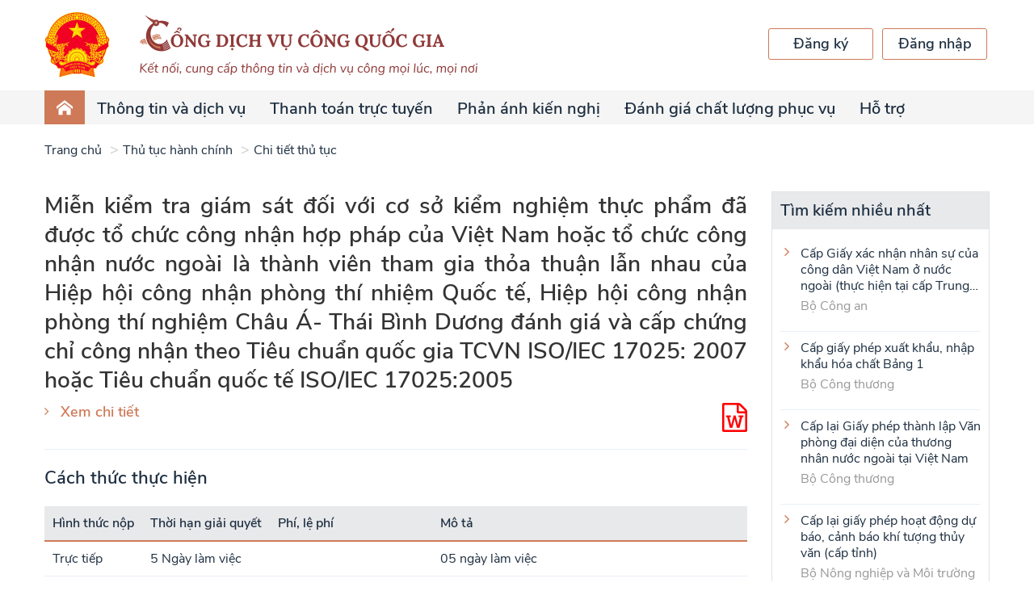

--- FILE ---
content_type: text/html;charset=UTF-8
request_url: https://dichvucong.gov.vn/p/home/dvc-tthc-thu-tuc-hanh-chinh-chi-tiet.html?ma_thu_tuc=25
body_size: 12787
content:
<!DOCTYPE html>
<html>
 <head> 
  <meta charset="UTF-8" /> 
  <title>Cổng Dịch vụ c&ocirc;ng Quốc gia</title> 
  <meta content="width=device-width, initial-scale=1" name="viewport" id="viewport" />  
  <meta name="description" content="Cổng Dịch vụ c&ocirc;ng Quốc gia hỗ trợ th&ocirc;ng tin, đăng k&yacute; thủ tục h&agrave;nh ch&iacute;nh như đổi giấy ph&eacute;p l&aacute;i xe, nộp thuế điện tử, th&ocirc;ng b&aacute;o khuyến mại, cấp lại thẻ BHYT, cấp điện mới..." /> 
  <meta content="IE=edge" http-equiv="X-UA-Compatible" />  
  <meta content="width=device-width, initial-scale=1" name="viewport" id="viewport" />  
  <meta content="index, follow" name="ROBOTS" /> 
  <link rel="stylesheet" href="theme/vendor/font-awesome/css/font-awesome.min.css" /> 
  <link rel="stylesheet" href="theme/vendor/iconsax/style.css" /> 
  <!-- <link rel="stylesheet" href="../vendor/iconsax/style.css"> --> 
  <link rel="stylesheet" type="text/css" href="theme/vendor/ap8/css/style.css" /> 
  <link rel="stylesheet" type="text/css" href="theme/vendor/slick/slick.css" /> 
  <link rel="stylesheet" href="vendor/bootstrap/css/bootstrap.min.css" /> 
  <link rel="stylesheet" href="theme/vendor/typeahead/style.css" /> 
  <link rel="stylesheet" href="vendor/toastr/toastr.min.css" /> 
  <link rel="stylesheet" href="vendor/bootstrap/css/bootstrapValidator.min.css" /> 
  <link rel="stylesheet" type="text/css" href="theme/vendor/swiper/css/swiper.min.css" /> 
  <link rel="stylesheet" href="vendor/bootstrap-datepicker/css/bootstrap-datepicker.min.css" /> 
  <link rel="stylesheet" href="vendor/bootstrap-timepicker/css/timepicker.css" /> 
  <link rel="stylesheet" href="theme/css/style.css?version=9" /> 
  <link rel="shortcut icon" href="img/header/quoc_huy.png" /> 
  <script type="text/javascript" src="theme/vendor/jquery/jquery.2.1.1.min.js"></script> 
  <script type="text/javascript" src="theme/vendor/bootstrap/js/bootstrap.min.js"></script> 
  <script type="text/javascript" src="vendor/bootstrap/js/bootstrapValidator.js"></script> 
  <script type="text/javascript" src="theme/vendor/slick/slick.min.js"></script> 
  <script type="text/javascript" src="theme/vendor/highchart/highcharts.js"></script> 
  <script type="text/javascript" src="theme/vendor/highchart/modules/variable-pie.js"></script> 
  <script type="text/javascript" src="theme/vendor/highchart/highcharts-more.js"></script> 
  <script type="text/javascript" src="vendor/toastr/toastr.min.js"></script> 
  <script type="text/javascript" src="vendor/slimscroll/jquery.slimscroll.min.js"></script> 
  <script type="text/javascript" src="vendor/jq-paginator.js"></script> 
  <script type="text/javascript" src="vendor/bootbox.all.min.js"></script> 
  <script type="text/javascript" src="vendor/select2.min.js"></script> 
  <script type="text/javascript" src="vendor/mime.js"></script> 
  <script type="text/javascript" src="vendor/jquery/jquery-iframe-auto-height.min.js"></script> 
  <script type="text/javascript" src="vendor/jquery/jquery.browser.js"></script> 
  <link rel="stylesheet" href="vendor/select2.min.css" /> 
  <script src="./js/ApiService.js?version=18"></script> 
  <script src="./js/CommonUtil.js?version=16"></script> 
  <script src="./js/Constants.js"></script> 
  <script type="text/javascript" src="vendor/typeahead/index.js"></script> 
  <script type="text/javascript" src="vendor/typeahead/handlebars.js"></script> 
  <script type="text/javascript" src="vendor/bootstrap-datepicker/js/bootstrap-datepicker.min.js"></script> 
  <script type="text/javascript" src="vendor/bootstrap-timepicker/js/bootstrap-timepicker.js"></script> 
  <script src="./js/base64.js"></script> 
  <script type="text/javascript" src="vendor/d3.v4.min.js"></script> 
  <script>
		initApiService();
	</script> 
 </head> 
 <body> 
  <div class="loading-all" id="loading-all" style="display:none"> 
   <div class="icon"> 
    <img src="img/loading.png" alt="" /> 
    <span style="color:blue">Đang xử l&yacute;...<span> </span></span>
   </div> 
   <style type="text/css">
			.loading-all {
				position: fixed;
				top: 0px;
				left: 0px;
				right: 0px;
				bottom: 0px;
				z-index: 10000;
				background: #dbdcdc40;
			}
			.loading-all .icon {
				width: 100px;
				position: absolute;
				top: 0px;
				height: 100px;
				bottom: 0px;
				right: 0px;
				margin: auto;
				left: 0px;
			}

		</style> 
  </div> 
  <!--DEFINE CONSTANT --> 
  <!--END CONSTANT--> 
  <div class="overlay-common"></div> 
  <!-- /mtv/ Log propertise--> 
  <div class="header"> 
   <div class="container"> 
    <div class="relative content"> 
     <div class="logo-text"> 
      <a href="dvc-trang-chu.html" class="logo"> <img src="theme/img/header/logo.png" alt="" /> </a> 
     </div> 
     <div class="nav-toggle"> 
      <span class="-ap icon icon-menu"></span> 
     </div> 
     <div class="header-account"> 
      <div class="buttons"> 
       <a href="https://dangky.dichvucong.gov.vn/register" class="btn btn-login">Đăng k&yacute;</a> 
       <a href="https://xacthuc.dichvucong.gov.vn/oauth2/authorize?response_type=code&amp;client_id=0vFpdFtniMwmiWOUnWfOFYZcNdAa&amp;scope=openid&amp;redirect_uri=https://dichvucong.gov.vn/p/home/dvc-trang-chu.html" class="btn btn-register">Đăng nhập</a> 
      </div> 
     </div> 
    </div> 
   </div> 
  </div> 
  <nav class="header-nav"> 
   <div class="container"> 
    <ul id="main-menu" class="pull-left menus"> 
     <li class="active" id="home-page"><a href="dvc-trang-chu.html"><span class="-ap icon icon-home4"></span></a></li> 
     <!-- <li><a href="dvc-gioi-thieu.html">Giới thiệu</a></li> --> 
     <li> <a href="#">Th&ocirc;ng tin v&agrave; dịch vụ</a> 
      <ul class="dropdown-menu"> 
       <!-- <li><a href="dvc-trang-chu-cong-dan.html">Công dân</a></li> --> 
       <!-- <li><a href="dvc-trang-chu-doanh-nghiep.html">Doanh nghiệp</a></li> --> 
       <li> <a href="#">Thủ tục h&agrave;nh ch&iacute;nh</a> 
        <ul class="dropdown-menu"> 
         <li><a href="https://thutuc.dichvucong.gov.vn/p/home/dvc-tthc-trang-chu.html">Tra cứu TTHC</a></li> 
         <li><a href="https://thutuc.dichvucong.gov.vn/p/home/dvc-tthc-thu-tuc-hanh-chinh.html">Thủ tục h&agrave;nh ch&iacute;nh</a></li> 
         <li><a href="https://thutuc.dichvucong.gov.vn/p/home/dvc-tthc-thu-tuc-hanh-chinh-lien-thong.html">Thủ tục h&agrave;nh ch&iacute;nh li&ecirc;n th&ocirc;ng</a></li> 
         <li><a href="https://thutuc.dichvucong.gov.vn/p/home/dvc-tthc-quyet-dinh-cong-bo.html">Quyết định c&ocirc;ng bố</a></li> 
         <li><a href="https://thutuc.dichvucong.gov.vn/p/home/dvc-tthc-co-quan.html">Cơ quan</a></li> 
        </ul> </li> 
       <li><a href="dvc-dich-vu-cong-truc-tuyen.html">Dịch vụ c&ocirc;ng trực tuyến</a></li> 
       <li><a href="dvc-dich-vu-cong-noi-bat.html">Dịch vụ c&ocirc;ng nổi bật</a></li> 
       <li><a href="dvc-tra-cuu-ho-so.html">Tra cứu hồ sơ</a></li> 
       <li><a href="dvc-tra-cuu-ban-an.html">T&ograve;a &aacute;n nh&acirc;n d&acirc;n</a></li> 
       <li><a href="dvc-cau-hoi-pho-bien.html">C&acirc;u hỏi thường gặp</a></li> 
      </ul> </li> 
     <li> <a href="dvc-thanh-toan-truc-tuyen.html">Thanh to&aacute;n trực tuyến</a> 
      <!-- <ul class="dropdown-menu">
						<li><a href="dvc-thanh-toan.html">Nộp thuế doanh nghiệp</a></li>
						<li><a href="dvc-thanh-toan-thue-ca-nhan.html">Nộp thuế cá nhân/Trước bạ</a></li>
						<li>
							<a href="#">Thanh toán vi phạm hành chính</a>
							<ul class="dropdown-menu">
								<li><a href="dvc-thanh-toan-vi-pham-giao-thong.html">Tra cứu/Thanh toán vi phạm giao thông</a></li>
								<li><a href="dvc-thanh-toan-vi-pham-xay-dung.html">Tra cứu/Thanh toán vi phạm xây dựng</a></li>
							</ul>
						</li>
						<li><a href="dvc-thanh-toan-phi-le-phi-ho-so.html">Thanh toán phí/lệ phí dịch vụ công</a></li>
						<li><a href="dvc-thanh-toan-bhxh-bhyt.html">Đóng tiếp BHXH tự nguyện, gia hạn BHYT</a></li>
						<li><a href="dvc-thanh-toan-bhxh-doanh-nghiep.html">Đóng BHXH, BHYT, BHTN, BHTNLĐ-BNN</a></li>
						<li><a href="dvc-thanh-toan-thue-dat-dai.html">Thanh toán nghĩa vụ tài chính về đất đai</a></li>
						<li><a href="dvc-thanh-toan-dien.html">Thanh toán tiền điện</a></li>
						<li><a href="dvc-thanh-toan-vien-phi.html">Thanh toán viện phí</a></li>
						<li><a href="dvc-thanh-toan-an-phi.html">Thanh toán tạm ứng án phí</a></li>
					</ul> --> </li> 
     <li> <a href="#">Phản &aacute;nh kiến nghị</a> 
      <ul class="dropdown-menu"> 
       <li><a href="/p/phananhkiennghi/pakn-gui-pakn.html">Gửi PAKN</a></li> 
       <li><a href="/p/phananhkiennghi/pakn-search.html">Tra cứu kết quả trả lời</a></li> 
      </ul> </li> 
     <li><a href="dvc-index-tinhthanhpho-tonghop.html">Đ&aacute;nh gi&aacute; chất lượng phục vụ</a></li> 
     <!-- <li>
				  <a href="#">Thủ tục hành chính</a>
				  <ul class="dropdown-menu">
					<li><a href="https://thutuc.dichvucong.gov.vn/p/home/dvc-tthc-trang-chu.html">Tra cứu TTHC</a></li>
					<li><a href="https://thutuc.dichvucong.gov.vn/p/home/dvc-tthc-thu-tuc-hanh-chinh.html">Thủ tục hành chính</a></li>
					<li><a href="https://thutuc.dichvucong.gov.vn/p/home/dvc-tthc-thu-tuc-hanh-chinh-lien-thong.html">Thủ tục hành chính liên thông</a></li>
					<li><a href="https://thutuc.dichvucong.gov.vn/p/home/dvc-tthc-quyet-dinh-cong-bo.html">Quyết định công bố</a></li>
					<li><a href="https://thutuc.dichvucong.gov.vn/p/home/dvc-tthc-co-quan.html">Cơ quan</a></li>
				  </ul>
				</li> --> 
     <li class=""> <a href="#">Hỗ trợ</a> 
      <ul class="dropdown-menu"> 
       <li><a href="dvc-gioi-thieu.html">Giới thiệu</a></li> 
       <li><a href="dvc-dieu-khoan-su-dung.html">Điều khoản sử dụng</a></li> 
       <li><a href="dvc-huong-dan-cong-dan-doanh-nghiep.html">Hướng dẫn sử dụng</a></li> 
       <li><a href="dvc-tin-tuc.html">Th&ocirc;ng b&aacute;o</a></li> 
      </ul> </li> 
    </ul> 
    <div class="header-account mobile-ds"> 
     <div class="buttons"> 
      <a href="https://xacthuc.dichvucong.gov.vn/oauth2/authorize?response_type=code&amp;client_id=0vFpdFtniMwmiWOUnWfOFYZcNdAa&amp;scope=openid&amp;redirect_uri=https://dichvucong.gov.vn/p/home/dvc-trang-chu.html" class="btn btn-login">Đăng nhập</a> 
      <a href="https://dangky.dichvucong.gov.vn/register" class="btn btn-register">Đăng k&yacute;</a> 
     </div> 
    </div> 
   </div> 
  </nav> 
  <div class="header-bottom"> 
   <div class="container"> 
    <ul id="list-dropdown"> 
    </ul> 
   </div> 
  </div> 
 </body>
</html><html>
 <head></head> 
 <body> 
  <style>
    /* .list-expand > .item > .content {
        padding-bottom: 50px;
    } */

    .tphs {
        margin-left: 20px;
    }

    .ttth {
        margin-left: 20px;
    }
</style> 
  <div class="tthc"> 
   <div class="section-tthc"> 
    <div class="container"> 
     <ul class="breadcrumb"> 
      <li><a href="dvc-trang-chu.html">Trang chủ</a></li> 
      <li><a href="dvc-tthc-thu-tuc-hanh-chinh.html">Thủ tục h&agrave;nh ch&iacute;nh</a></li> 
      <li><a href="#">Chi tiết thủ tục</a></li> 
     </ul> 
     <div class="row"> 
      <div class="col-sm-9 col-xs-12"> 
       <h1 class="main-title -none" style="margin-bottom: 10px;"> Miễn kiểm tra gi&aacute;m s&aacute;t đối với cơ sở kiểm nghiệm thực phẩm đ&atilde; được tổ chức c&ocirc;ng nhận hợp ph&aacute;p của Việt Nam hoặc tổ chức c&ocirc;ng nhận nước ngo&agrave;i l&agrave; th&agrave;nh vi&ecirc;n tham gia thỏa thuận lẫn nhau của Hiệp hội c&ocirc;ng nhận ph&ograve;ng th&iacute; nhiệm Quốc tế, Hiệp hội c&ocirc;ng nhận ph&ograve;ng th&iacute; nghiệm Ch&acirc;u &Aacute;- Th&aacute;i B&igrave;nh Dương đ&aacute;nh gi&aacute; v&agrave; cấp chứng chỉ c&ocirc;ng nhận theo Ti&ecirc;u chuẩn quốc gia TCVN ISO/IEC 17025: 2007 hoặc Ti&ecirc;u chuẩn quốc tế ISO/IEC 17025:2005 </h1> 
       <div class="box-form-result"> 
        <div class="pull-left"> 
         <a class="url thick" data-toggle="modal" href="#popupChitietTTHC">Xem chi tiết</a> 
        </div> 
        <div class="pull-right"> 
         <div class="text-result"> 
          <a href="/jsp/tthc/export/export_word_detail_tthc.jsp?maTTHC=2.000008&amp;idTTHC=25" title="Tải xuống chi tiết thủ tục"><i class="fa fa-2x fa-file-word-o" aria-hidden="true" style="color:red"></i></a> 
         </div> 
        </div> 
        <div class="clearfix"></div> 
        <div id="dataList"></div> 
       </div> 
       <div class="divider-gray"></div> 
       <h2 class="main-title-sub">C&aacute;ch thức thực hiện</h2> 
       <table class="table-data" style="width:100%;"> 
        <thead> 
         <tr> 
          <th style="width:10%;">H&igrave;nh thức nộp</th> 
          <th style="width:15%;">Thời hạn giải quyết</th> 
          <th style="width:25%;">Ph&iacute;, lệ ph&iacute;</th> 
          <th style="width:50%;">M&ocirc; tả</th> 
         </tr> 
        </thead> 
        <tbody> 
         <tr> 
          <td data-title="H&igrave;nh thức nộp">Trực tiếp</td> 
          <td data-title="Thời hạn giải quyết"> 5 Ng&agrave;y l&agrave;m việc </td> 
          <td data-title="Ph&iacute;, lệ ph&iacute;"> </td> 
          <td data-title="M&ocirc; tả">05 ng&agrave;y l&agrave;m việc</td> 
         </tr> 
         <tr> 
          <td data-title="H&igrave;nh thức nộp">Trực tuyến</td> 
          <td data-title="Thời hạn giải quyết"> 5 Ng&agrave;y l&agrave;m việc </td> 
          <td data-title="Ph&iacute;, lệ ph&iacute;"> </td> 
          <td data-title="M&ocirc; tả">05 ng&agrave;y l&agrave;m việc</td> 
         </tr> 
         <tr> 
          <td data-title="H&igrave;nh thức nộp">Dịch vụ bưu ch&iacute;nh</td> 
          <td data-title="Thời hạn giải quyết"> 5 Ng&agrave;y l&agrave;m việc </td> 
          <td data-title="Ph&iacute;, lệ ph&iacute;"> </td> 
          <td data-title="M&ocirc; tả">05 ng&agrave;y l&agrave;m việc</td> 
         </tr> 
        </tbody> 
       </table> 
       <div class="divider-gray"></div> 
       <h2 class="main-title-sub">Th&agrave;nh phần hồ sơ</h2> 
       <!-- Doan nay da duoc fix --> 
       <div class="list-expand"> 
        <div class="item"> 
         <div class="title f18 tphs" title="" style="font-size: 17px; font-weight: 400;">
           Bao gồm 
         </div> 
         <div class="content"> 
          <table class="table-data tphs" style="width:fit-content;"> 
           <thead> 
            <tr> 
             <th>Loại giấy tờ</th> 
             <th>Bản ch&iacute;nh</th> 
             <th>Bản sao</th> 
             <th>Mẫu đơn, tờ khai</th> 
            </tr> 
           </thead> 
           <tbody> 
            <tr> 
             <td data-title="Loại giấy tờ" class="justify">C&ocirc;ng văn đề nghị miễn ki&ecirc;̉m tra</td> 
             <td data-title="Bản ch&iacute;nh">1</td> 
             <td data-title="Bản sao">0</td> 
             <td data-title="Mẫu đơn, tờ khai"> </td> 
            </tr> 
            <tr> 
             <td data-title="Loại giấy tờ" class="justify">Bi&ecirc;n bản gi&aacute;m s&aacute;t của cơ quan c&ocirc;ng nhận hợp chuẩn Ti&ecirc;u chuẩn quốc gia TCVN ISO/IEC 17025: 2007 hoặc Ti&ecirc;u chuẩn quốc tế ISO/IEC 17025:2005 (trong vòng mười hai (12) tháng k&ecirc;̉ từ ngày n&ocirc;̣p h&ocirc;̀ sơ)</td> 
             <td data-title="Bản ch&iacute;nh">1</td> 
             <td data-title="Bản sao">0</td> 
             <td data-title="Mẫu đơn, tờ khai"> </td> 
            </tr> 
            <tr> 
             <td data-title="Loại giấy tờ" class="justify">B&aacute;o c&aacute;o kết quả hoạt động trong vòng mười hai (12) tháng k&ecirc;̉ từ ngày n&ocirc;̣p h&ocirc;̀ sơ, trong đó n&ecirc;u r&otilde; kết quả tự đ&aacute;nh gi&aacute; năng lực ph&acirc;n t&iacute;ch của cơ sở kiểm nghiệm so với quy định c&oacute; li&ecirc;n quan của Bộ quản l&yacute; ng&agrave;nh.</td> 
             <td data-title="Bản ch&iacute;nh">1</td> 
             <td data-title="Bản sao">0</td> 
             <td data-title="Mẫu đơn, tờ khai"> </td> 
            </tr> 
           </tbody> 
          </table> 
         </div> 
        </div> 
       </div> 
       <div class="divider-gray"></div> 
       <h2 class="main-title-sub">Tr&igrave;nh tự thực hiện</h2> 
       <div class="cls-impl-orders"> 
       </div> 
       <div class="divider-gray" style="margin: 20px 0px 0px 0px;"></div> 
       <div class="list-expand"> 
        <div class="item"> 
         <div class="title">
           Cơ quan thực hiện 
         </div> 
         <div class="content"> 
          <div class="article">
            Cục An to&agrave;n thực phẩm - Bộ Y tế 
          </div> 
         </div> 
        </div> 
        <div class="item"> 
         <div class="title">
           Y&ecirc;u cầu, điều kiện 
         </div> 
         <div class="content"> 
          <div class="article cls-requires" style="white-space: pre-wrap;"> 
          </div> 
         </div> 
        </div> 
       </div> 
       <h2 class="main-title-sub -none">Thủ tục h&agrave;nh ch&iacute;nh li&ecirc;n quan</h2> 
       <ul id="list-related-procedures" class="links"> 
       </ul> 
      </div> 
      <div class="col-sm-3 col-xs-12"> 
       <div class="sidebar"> 
        <div class="head">
         T&igrave;m kiếm nhiều nhất
        </div> 
        <div class="body"> 
         <ul class="links"> 
          <li> <a class="link" href="dvc-tthc-thu-tuc-hanh-chinh-chi-tiet.html?ma_thu_tuc=1480" title="Cấp Giấy x&aacute;c nhận nh&acirc;n sự của c&ocirc;ng d&acirc;n Việt Nam ở nước ngo&agrave;i (thực hiện tại cấp Trung ương)">Cấp Giấy x&aacute;c nhận nh&acirc;n sự của c&ocirc;ng d&acirc;n Việt Nam ở nước ngo&agrave;i (thực hiện tại cấp Trung ương)</a> <p class="unit">Bộ C&ocirc;ng an</p> </li> 
          <li> <a class="link" href="dvc-tthc-thu-tuc-hanh-chinh-chi-tiet.html?ma_thu_tuc=1330" title="Cấp giấy ph&eacute;p xuất khẩu, nhập khẩu h&oacute;a chất Bảng 1">Cấp giấy ph&eacute;p xuất khẩu, nhập khẩu h&oacute;a chất Bảng 1</a> <p class="unit">Bộ C&ocirc;ng thương</p> </li> 
          <li> <a class="link" href="dvc-tthc-thu-tuc-hanh-chinh-chi-tiet.html?ma_thu_tuc=1399" title="Cấp lại Giấy ph&eacute;p th&agrave;nh lập Văn ph&ograve;ng đại diện của thương nh&acirc;n nước ngo&agrave;i tại Việt Nam">Cấp lại Giấy ph&eacute;p th&agrave;nh lập Văn ph&ograve;ng đại diện của thương nh&acirc;n nước ngo&agrave;i tại Việt Nam</a> <p class="unit">Bộ C&ocirc;ng thương</p> </li> 
          <li> <a class="link" href="dvc-tthc-thu-tuc-hanh-chinh-chi-tiet.html?ma_thu_tuc=1393" title="Cấp lại giấy ph&eacute;p hoạt động dự b&aacute;o, cảnh b&aacute;o kh&iacute; tượng thủy văn (cấp tỉnh)">Cấp lại giấy ph&eacute;p hoạt động dự b&aacute;o, cảnh b&aacute;o kh&iacute; tượng thủy văn (cấp tỉnh)</a> <p class="unit">Bộ N&ocirc;ng nghiệp v&agrave; M&ocirc;i trường</p> </li> 
          <li> <a class="link" href="dvc-tthc-thu-tuc-hanh-chinh-chi-tiet.html?ma_thu_tuc=1243" title="Thủ tục cấp Giấy chứng nhận đủ điều kiện kinh doanh hoạt động thể thao đối với m&ocirc;n Judo">Thủ tục cấp Giấy chứng nhận đủ điều kiện kinh doanh hoạt động thể thao đối với m&ocirc;n Judo</a> <p class="unit">Bộ Văn h&oacute;a, Thể thao v&agrave; Du lịch</p> </li> 
          <li> <a class="link" href="dvc-tthc-thu-tuc-hanh-chinh-chi-tiet.html?ma_thu_tuc=1241" title="Thủ tục cấp Giấy miễn thị thực tại Cơ quan đại diện VIệt Nam ở nước ngo&agrave;i">Thủ tục cấp Giấy miễn thị thực tại Cơ quan đại diện VIệt Nam ở nước ngo&agrave;i</a> <p class="unit">Bộ Ngoại giao</p> </li> 
          <li> <a class="link" href="dvc-tthc-thu-tuc-hanh-chinh-chi-tiet.html?ma_thu_tuc=1484" title="Thủ tục gia hạn Giấy chứng nhận đăng k&yacute; th&agrave;nh lập v&agrave; hoạt động của cơ sở văn h&oacute;a nước ngo&agrave;i tại Việt Nam">Thủ tục gia hạn Giấy chứng nhận đăng k&yacute; th&agrave;nh lập v&agrave; hoạt động của cơ sở văn h&oacute;a nước ngo&agrave;i tại Việt Nam</a> <p class="unit">Bộ Văn h&oacute;a, Thể thao v&agrave; Du lịch</p> </li> 
          <li> <a class="link" href="dvc-tthc-thu-tuc-hanh-chinh-chi-tiet.html?ma_thu_tuc=1338" title="Thủ tục ph&ecirc; duyệt cho hộ ngh&egrave;o, hộ cận ngh&egrave;o, hộ mới tho&aacute;t ngh&egrave;o bị rủi ro do nguy&ecirc;n nh&acirc;n kh&aacute;ch quan vay bổ sung vốn để kh&ocirc;i phục sản xuất, kinh doanh">Thủ tục ph&ecirc; duyệt cho hộ ngh&egrave;o, hộ cận ngh&egrave;o, hộ mới tho&aacute;t ngh&egrave;o bị rủi ro do nguy&ecirc;n nh&acirc;n kh&aacute;ch quan vay bổ sung vốn để kh&ocirc;i phục sản xuất, kinh doanh</a> <p class="unit">Ng&acirc;n h&agrave;ng Ch&iacute;nh s&aacute;ch x&atilde; hội</p> </li> 
          <li> <a class="link" href="dvc-tthc-thu-tuc-hanh-chinh-chi-tiet.html?ma_thu_tuc=1483" title="Thủ tục trả nợ, trả l&atilde;i trực tiếp bằng tiền mặt của người vay l&agrave; tổ vi&ecirc;n Tổ Tiết kiệm v&agrave; vay vốn">Thủ tục trả nợ, trả l&atilde;i trực tiếp bằng tiền mặt của người vay l&agrave; tổ vi&ecirc;n Tổ Tiết kiệm v&agrave; vay vốn</a> <p class="unit">Ng&acirc;n h&agrave;ng Ch&iacute;nh s&aacute;ch x&atilde; hội</p> </li> 
          <li> <a class="link" href="dvc-tthc-thu-tuc-hanh-chinh-chi-tiet.html?ma_thu_tuc=1392" title="Trả lại giấy ph&eacute;p nhận ch&igrave;m (cấp tỉnh)">Trả lại giấy ph&eacute;p nhận ch&igrave;m (cấp tỉnh)</a> <p class="unit">Bộ N&ocirc;ng nghiệp v&agrave; M&ocirc;i trường</p> </li> 
         </ul> 
        </div> 
       </div> 
       <!-- <div class="sidebar -statis">
    <div class="head">Số liệu thống kê </div>
    <div class="body">
                <div class="info">
            <span class="value" style="color: #7C964C;">
                                5689
                            </span>
            <div class="key">Tổng số TTHC</div>
        </div>
        <div class="divider-gray" style="margin: 10px 0px;"></div>
        <div class="info">
            <span class="value" style="color: #F2A634;">
                                2871
                            </span>
            <div class="key">TTHC thực hiện tại Bộ, cơ quan</div>
        </div>
        <div class="divider-gray" style="margin: 10px 0px;"></div>
        <div class="info">
            <span class="value" style="color: #F2A634;">
                                959
                            </span>
            <div class="key">TTHC thực hiện tại địa phương</div>
        </div>
        <div class="divider-gray" style="margin: 10px 0px;"></div>
        <div class="info">
            <span class="value" style="color: #F2A634;">
                                1606
                            </span>
            <div class="key">TTHC ngành dọc tại địa phương</div>
        </div>
    </div>
</div> --> 
      </div> 
     </div> 
    </div> 
   </div> 
   <div id="popupChitietTTHC" class="modal fade popupChitietTTHC box-chitiettthc-phienban" role="dialog"> 
    <div class="modal-dialog" style="max-width: 991px;width: 100%;"> 
     <div class="modal-content"> 
      <div class="modal-body"> 
       <div class="close" data-dismiss="modal"> 
        <span id="btnCLOSE_POPUP" class="-ap icon icon-close"></span> 
       </div> 
       <h2 class="main-title">Chi tiết thủ tục h&agrave;nh ch&iacute;nh:</h2> 
       <div class="content"> 
        <div class="row info-row"> 
         <div class="col-sm-3 col-xs-12 key">
           M&atilde; thủ tục: 
         </div> 
         <div class="col-sm-9 col-xs-12">
           2.000008 
         </div> 
        </div> 
        <div class="row info-row"> 
         <div class="col-sm-3 col-xs-12 key">
           Số quyết định: 
         </div> 
         <div class="col-sm-9 col-xs-12">
           2076/QĐ-BYT 
         </div> 
        </div> 
        <div class="row info-row"> 
         <div class="col-sm-3 col-xs-12 key">
           T&ecirc;n thủ tục: 
         </div> 
         <div class="col-sm-9 col-xs-12">
           Miễn kiểm tra gi&aacute;m s&aacute;t đối với cơ sở kiểm nghiệm thực phẩm đ&atilde; được tổ chức c&ocirc;ng nhận hợp ph&aacute;p của Việt Nam hoặc tổ chức c&ocirc;ng nhận nước ngo&agrave;i l&agrave; th&agrave;nh vi&ecirc;n tham gia thỏa thuận lẫn nhau của Hiệp hội c&ocirc;ng nhận ph&ograve;ng th&iacute; nhiệm Quốc tế, Hiệp hội c&ocirc;ng nhận ph&ograve;ng th&iacute; nghiệm Ch&acirc;u &Aacute;- Th&aacute;i B&igrave;nh Dương đ&aacute;nh gi&aacute; v&agrave; cấp chứng chỉ c&ocirc;ng nhận theo Ti&ecirc;u chuẩn quốc gia TCVN ISO/IEC 17025: 2007 hoặc Ti&ecirc;u chuẩn quốc tế ISO/IEC 17025:2005 
         </div> 
        </div> 
        <div class="row info-row"> 
         <div class="col-sm-3 col-xs-12 key">
           Cấp thực hiện: 
         </div> 
         <div class="col-sm-9 col-xs-12">
           Cấp Bộ 
         </div> 
        </div> 
        <div class="row info-row"> 
         <div class="col-sm-3 col-xs-12 key">
           Loại thủ tục: 
         </div> 
         <div class="col-sm-9 col-xs-12">
           TTHC kh&ocirc;ng được luật giao cho địa phương quy định hoặc quy định chi tiết 
         </div> 
        </div> 
        <div class="row info-row"> 
         <div class="col-sm-3 col-xs-12 key">
           Lĩnh vực: 
         </div> 
         <div class="col-sm-9 col-xs-12">
           An to&agrave;n thực phẩm 
         </div> 
        </div> 
        <div class="row info-row"> 
         <div class="col-sm-3 col-xs-12 key">
           Tr&igrave;nh tự thực hiện: 
         </div> 
         <div class="col-sm-9 col-xs-12 cls-impl-orders" style="white-space: pre-wrap;"> 
         </div> 
        </div> 
        <div class="row info-row"> 
         <div class="col-sm-3 col-xs-12 key">
           C&aacute;ch thức thực hiện: 
         </div> 
         <div class="col-sm-9 col-xs-12"> 
          <div class="table-content"> 
           <table class="table-data"> 
            <thead> 
             <tr> 
              <th style="width:10%;">H&igrave;nh thức nộp</th> 
              <th style="width:15%;">Thời hạn giải quyết</th> 
              <th style="width:25%;">Ph&iacute;, lệ ph&iacute;</th> 
              <th style="width:50%;">M&ocirc; tả</th> 
             </tr> 
            </thead> 
            <tbody> 
             <tr> 
              <td>Trực tiếp</td> 
              <td> 5 Ng&agrave;y l&agrave;m việc </td> 
              <td> </td> 
              <td style="white-space: pre-wrap;" class="content">05 ng&agrave;y l&agrave;m việc</td> 
             </tr> 
             <tr> 
              <td>Trực tuyến</td> 
              <td> 5 Ng&agrave;y l&agrave;m việc </td> 
              <td> </td> 
              <td style="white-space: pre-wrap;" class="content">05 ng&agrave;y l&agrave;m việc</td> 
             </tr> 
             <tr> 
              <td>Dịch vụ bưu ch&iacute;nh</td> 
              <td> 5 Ng&agrave;y l&agrave;m việc </td> 
              <td> </td> 
              <td style="white-space: pre-wrap;" class="content">05 ng&agrave;y l&agrave;m việc</td> 
             </tr> 
            </tbody> 
           </table> 
          </div> 
         </div> 
        </div> 
        <div class="row info-row"> 
         <div class="col-sm-3 col-xs-12 key">
           Th&agrave;nh phần hồ sơ: 
         </div> 
         <div class="col-sm-9 col-xs-12"> 
          <!-- Doan nay da duoc fix --> 
          <div class="key">
            Bao gồm 
          </div> 
          <table class="table-data" style="width:100%;"> 
           <thead> 
            <tr> 
             <th style="width:65%;">T&ecirc;n giấy tờ</th> 
             <th style="width:15%;">Mẫu đơn, tờ khai</th> 
             <th style="width:20%;">Số lượng</th> 
            </tr> 
           </thead> 
           <tbody> 
            <tr> 
             <td class="justify">C&ocirc;ng văn đề nghị miễn ki&ecirc;̉m tra</td> 
             <td> </td> 
             <td>Bản ch&iacute;nh: 1<br />Bản sao: 0</td> 
            </tr> 
            <tr> 
             <td class="justify">Bi&ecirc;n bản gi&aacute;m s&aacute;t của cơ quan c&ocirc;ng nhận hợp chuẩn Ti&ecirc;u chuẩn quốc gia TCVN ISO/IEC 17025: 2007 hoặc Ti&ecirc;u chuẩn quốc tế ISO/IEC 17025:2005 (trong vòng mười hai (12) tháng k&ecirc;̉ từ ngày n&ocirc;̣p h&ocirc;̀ sơ)</td> 
             <td> </td> 
             <td>Bản ch&iacute;nh: 1<br />Bản sao: 0</td> 
            </tr> 
            <tr> 
             <td class="justify">B&aacute;o c&aacute;o kết quả hoạt động trong vòng mười hai (12) tháng k&ecirc;̉ từ ngày n&ocirc;̣p h&ocirc;̀ sơ, trong đó n&ecirc;u r&otilde; kết quả tự đ&aacute;nh gi&aacute; năng lực ph&acirc;n t&iacute;ch của cơ sở kiểm nghiệm so với quy định c&oacute; li&ecirc;n quan của Bộ quản l&yacute; ng&agrave;nh.</td> 
             <td> </td> 
             <td>Bản ch&iacute;nh: 1<br />Bản sao: 0</td> 
            </tr> 
           </tbody> 
          </table> 
          <br /> 
         </div> 
        </div> 
        <div class="row info-row"> 
         <div class="col-sm-3 col-xs-12 key">
           Đối tượng thực hiện: 
         </div> 
         <div class="col-sm-9 col-xs-12">
           Doanh nghiệp, Doanh nghiệp c&oacute; vốn đầu tư nước ngo&agrave;i, Tổ chức (kh&ocirc;ng bao gồm doanh nghiệp, HTX), Tổ chức nước ngo&agrave;i, Hợp t&aacute;c x&atilde; 
         </div> 
        </div> 
        <div class="row info-row"> 
         <div class="col-sm-3 col-xs-12 key">
           Cơ quan thực hiện: 
         </div> 
         <div class="col-sm-9 col-xs-12">
           Cục An to&agrave;n thực phẩm - Bộ Y tế 
         </div> 
        </div> 
        <div class="row info-row"> 
         <div class="col-sm-3 col-xs-12 key">
           Cơ quan c&oacute; thẩm quyền: 
         </div> 
         <div class="col-sm-9 col-xs-12">
           Cục An to&agrave;n thực phẩm - Bộ Y tế 
         </div> 
        </div> 
        <div class="row info-row"> 
         <div class="col-sm-3 col-xs-12 key">
           Địa chỉ tiếp nhận HS: 
         </div> 
         <div class="col-sm-9 col-xs-12">
           Kh&ocirc;ng c&oacute; th&ocirc;ng tin 
         </div> 
        </div> 
        <div class="row info-row"> 
         <div class="col-sm-3 col-xs-12 key">
           Cơ quan được ủy quyền: 
         </div> 
         <div class="col-sm-9 col-xs-12">
           Kh&ocirc;ng c&oacute; th&ocirc;ng tin 
         </div> 
        </div> 
        <div class="row info-row"> 
         <div class="col-sm-3 col-xs-12 key">
           Cơ quan phối hợp: 
         </div> 
         <div class="col-sm-9 col-xs-12">
           Kh&ocirc;ng c&oacute; th&ocirc;ng tin 
         </div> 
        </div> 
        <div class="row info-row"> 
         <div class="col-sm-3 col-xs-12 key">
           Kết quả thực hiện: 
         </div> 
         <div class="col-sm-9 col-xs-12">
           Văn bản h&agrave;nh ch&iacute;nh trả lời cho cơ sở kiểm nghiệm 
         </div> 
        </div> 
        <div class="row info-row"> 
         <div class="col-sm-3 col-xs-12 key">
           Căn cứ ph&aacute;p l&yacute;: 
         </div> 
         <div class="col-sm-9 col-xs-12"> 
          <div class="table-content"> 
           <table class="table-data" style="width: 100%;"> 
            <thead> 
             <tr> 
              <th style="width: 20%;">Số k&yacute; hiệu</th> 
              <th style="width: 45%;">Tr&iacute;ch yếu</th> 
              <th style="width: 10%;">Ng&agrave;y ban h&agrave;nh</th> 
              <th style="width: 25%;">Cơ quan ban h&agrave;nh</th> 
             </tr> 
            </thead> 
            <tbody> 
             <tr> 
              <td>127/2007/NĐ-CP</td> 
              <td>Nghị định Quy định chi tiết thi h&agrave;nh một số điều của Luật Ti&ecirc;u chuẩn v&agrave; Quy chuẩn kỹ thuật</td> 
              <td>26-08-2019</td> 
              <td>Ch&iacute;nh phủ</td> 
             </tr> 
             <tr> 
              <td>132/2008/NĐ-CP</td> 
              <td>Quy định chi tiết thi h&agrave;nh một số điều của Luật chất lượng sản phẩm, h&agrave;ng h&oacute;a</td> 
              <td>31-12-2008</td> 
              <td></td> 
             </tr> 
             <tr> 
              <td>55/2010/QH12</td> 
              <td>An to&agrave;n thực phẩm</td> 
              <td>17-06-2010</td> 
              <td></td> 
             </tr> 
             <tr> 
              <td>20/2013/TTLT-BYT-BCT-BNNPTNT</td> 
              <td>Quy định điều kiện, tr&igrave;nh tự thủ tục chỉ định cơ sở kiểm nghiệm thực phẩm phục vụ quản l&yacute; nh&agrave; nước</td> 
              <td>01-08-2013</td> 
              <td></td> 
             </tr> 
            </tbody> 
           </table> 
          </div> 
         </div> 
        </div> 
        <div class="row info-row"> 
         <div class="col-sm-3 col-xs-12 key">
           Y&ecirc;u cầu, điều kiện thực hiện: 
         </div> 
         <div class="col-sm-9 col-xs-12 cls-requires" style="white-space: pre-wrap;"> 
         </div> 
        </div> 
        <div class="row info-row"> 
         <div class="col-sm-3 col-xs-12 key">
           Từ kh&oacute;a: 
         </div> 
         <div class="col-sm-9 col-xs-12">
           Kh&ocirc;ng c&oacute; th&ocirc;ng tin 
         </div> 
        </div> 
        <div class="row info-row"> 
         <div class="col-sm-3 col-xs-12 key">
           M&ocirc; tả: 
         </div> 
         <div class="col-sm-9 col-xs-12">
           Kh&ocirc;ng c&oacute; th&ocirc;ng tin 
         </div> 
        </div> 
       </div> 
      </div> 
     </div> 
    </div> 
   </div> 
  </div> 
  <script>
    $(document).ready(() => {

        $("#li-tthc").addClass("active");

        loadImplOrders();
        loadRequires();
        loadRelatedProcedures();

        // open pop-up after loading page
        if (getUrlParameter("open_popup") == 1) {
            $('#popupChitietTTHC').modal('show');

            // $('#btnCLOSE_POPUP').click(() => {
            //     window.location.replace('dvc-chi-tiet-thu-tuc-hanh-chinh.html?ma_thu_tuc=' + '2.000008');
            // });

            // $('#popupChitietTTHC').on('hidden.bs.modal', function () {
            //     $('#btnCLOSE_POPUP').click();
            // });
        }

        $(".list-expand .item .title").unbind().click(function(){
                    if($(this).parent().hasClass("active")){
                        // $(this).parent().siblings().removeClass("active");
                        $(this).parent().removeClass("active");
                    }else{
                        $(this).parent().addClass("active");
                        // $(this).parent().siblings().removeClass("active");
                    }

        });

    });

    let searchParams = new URLSearchParams(window.location.search);
    function getUrlParameter(sParam) {
        return searchParams.get(sParam);
    }

    function loadImplOrders() {

        var obj = new Object();
        obj.service = "procedure_get_impl_orders_by_proc_id_service_v2";
        obj.provider = "dvcquocgia";
        obj.type = "ref";

        obj.id = '25';
        obj.parent_id = '';

        var result = apiservice.AjaxJson.executeQuery(obj);

        var listScenario = [];
        if (result && result.length > 0) {
            result.forEach(item => {
                // if (item.SCENARIO) {
                    if (!listScenario.includes(item.SCENARIO))
                        listScenario.push(item.SCENARIO);
                // }
            });
        }

        if (result && result.length > 0) {

            if (listScenario.length == 0) {

                var htmlText = '';

                htmlText += `<div style="white-space: pre-wrap;">`;
                result.forEach(item => {
                    htmlText += item.CONTENT + '<br />';
                });
                htmlText += `</div>`;

                $(".cls-impl-orders").html(htmlText);
            
            } else {

                var htmlText = '';
                var htmlTextPopup = '';

                htmlText += '<div class="list-expand">';
                listScenario.forEach(item => {

                    var htmlContent = '';
                    result.forEach(e => {
                        if (e.SCENARIO == item)
                            htmlContent += e.CONTENT + '<br />';
                    });

                    if (item) {
                        htmlText += `<div class="item">
                                    <div class="title f18 ttth" title="${item}" style="font-size: 17px; font-weight: 400;">${item}</div>
                                    <div class="content ttth" style="white-space: pre-line;">
                                        ${htmlContent}
                                    </div>
                                </div>`;

                        htmlTextPopup += `<div class="key">${item}</div><div style="white-space: pre-wrap;">${htmlContent}</div><br />`;
                    
                    } else {
                        htmlText += `<div class="ttth" style="white-space: pre-line;">
                                        ${htmlContent}
                                    </div>`;

                        htmlTextPopup += `<div style="white-space: pre-wrap;">${htmlContent}</div><br />`;
                    
                    }

                });
                htmlText += '</div>';

                $(".cls-impl-orders").html(htmlText);

                $(".info-row > .cls-impl-orders").html(htmlTextPopup);

            }

        } else {
            $(".cls-impl-orders").html("Không có thông tin");
        }

    }

    function loadRequires() {

        var obj = new Object();
        obj.service = "procedure_get_requires_by_procedure_id_service_v2";
        obj.provider = "dvcquocgia";
        obj.type = "ref";

        obj.id = '25';
        obj.parent_id = '';

        var result = apiservice.AjaxJson.executeQuery(obj);

        if(result == undefined){
            console.log("oke");
        }
        if (result && result.length > 0) {

            var htmlText = '';
            result.forEach(item => {

                htmlText += item.REQUIRE_NAME;
            });
            $(".cls-requires").html(htmlText);
        
        } else {
            $(".cls-requires").html("Không có thông tin");
        }
    }

    function loadRelatedProcedures() {

        var obj = new Object();
        obj.service = "procedure_get_related_procedures_service_v2";
        obj.provider = "dvcquocgia";
        obj.type = "ref";

        obj.id = '25';

        var result = apiservice.AjaxJson.executeQuery(obj);

        if (result && result.length > 0) {

            var htmlText = '';
            result.forEach(item => {

                if (item.ISLIENTHONG == 1)
                    htmlText += '<li><a href="dvc-tthc-thu-tuc-hanh-chinh-lien-thong-chi-tiet.html?ma_thu_tuc=' + item.ID + '" class="link f16">' + item.PROCEDURE_NAME + '</a></li>';
                else
                    htmlText += '<li><a href="dvc-tthc-thu-tuc-hanh-chinh-chi-tiet.html?ma_thu_tuc=' + item.ID + '" class="link f16">' + item.PROCEDURE_NAME + '</a></li>';

            });
            $("#list-related-procedures").html(htmlText);

        } else {
            $("#list-related-procedures").html("Không có thông tin");
        }
    }

    function getUrlDownload(procedureCode) {

        var obj = new Object();
        obj.service = "get_url_downfile";
        obj.provider = "dvcquocgia";
        obj.type = "ref";

        var result = apiservice.AjaxJson.executeQuery(obj);
        return result[0].URL_DOWNLOAD;
       
    }

    function downloadMaudon(code){
		// if (id == '' || id == undefined) return;
		// var obj = {
		// 	id: base64.encode(id)
		// };
		// var url = "http://10.193.72.20:7005/web/jsp/download_file.jsp?ma=" + $.param(obj);
        // var url = "https://csdltest.dichvucong.gov.vn/web/jsp/download_file.jsp?ma=" +code;
        var url = getUrlDownload() + "?ma=" +code;
		window.open(url, '_blank');
	}

    // phản ánh kiến nghị
    function sendPAKN(id, code, name) {
        submissionCodePA = code;
        var orgCode = extractAgencyCode(submissionCodePA);
        var title = 'Phản ánh kiến nghị về hồ sơ: "' + submissionCodePA + '"';
        var url = '/jsp/reflection.jsp?';
        url += '&title=' + title;
        url += '&orgCode=' + orgCode;
        url += '&orgName=' + name;
        url += '&object=' + "";
        url += '&address=' + "";
        url += '&name=' + "";
        url += '&email=' + "";
        url += '&phone=' + "";
        $.ajax({
            type: 'GET',
            url: url,
            processData: false,
            contentType: false,
            success: function (response) {
                var result = JSON.parse(response);
                if (result.error_code != "-1") {
                    window.location.href = "/p/phananhkiennghi/pakn-gui-pakn.html";
                } else {
                    toastr.error('Thực hiện không thành công.');
                }
            },
            error: function (error) {
                toastr.error('Thực hiện không thành công.');
            }
        });
    }

    function extractAgencyCode(input) {
        //V1V2V3.Z1Z2.Y1Y2.MX1X2-YYMMDD-XXXX
        if (input !== "") {
            var str = input.split("-");
            return str[0];
        }

        return "";
    }
    // phản ánh kiến nghị: end
</script>  
 </body>
</html><html>
 <head></head>
 <body>
  <div class="loading" id="loading" style="display:none"> 
   <div class="icon"> 
    <img src="img/loading.svg" alt="" /> 
   </div> 
   <style type="text/css">
			.loading {
				position: absolute;
				top: 0px;
				left: 0px;
				right: 0px;
				bottom: 0px;
				z-index: 1000;
			}
			.loading .icon {
				width: 100px;
				position: absolute;
				top: 0px;
				height: 100px;
				bottom: 0px;
				right: 0px;
				margin: auto;
				left: 0px;
			}

		</style> 
  </div> 
  <footer class="footer"> 
   <div class="footer-bottom"> 
    <div class="container"> 
     <div class="add"> 
      <p>Cơ quan chủ quản: Văn ph&ograve;ng Ch&iacute;nh phủ</p> 
     </div> 
     <div class="add"> 
      <p>www.dichvucong.gov.vn</p> 
     </div> 
     <div class="add"> 
      <p>Tổng đ&agrave;i hỗ trợ: 18001096</p> 
     </div> 
     <div class="add"> 
      <p> Email: dichvucong@chinhphu.vn</p> 
     </div> 
    </div> 
   </div> 
  </footer> 
  <script type="text/javascript" src="theme/vendor/typeahead/index.js"></script> 
  <script type="text/javascript" src="theme/vendor/typeahead/handlebars.js"></script> 
  <script type="text/javascript" src="theme/js/custom.js"></script> 
  <script type="text/javascript">
    function showLoading() {
        $("#loading-all").show();
    }
    function hideLoading(){
        $("#loading-all").hide();
    }

    function goToPage(url){
        window.location.href = url;
    }

    function goToPage_blank(url){
        window.open(url, '_blank', 'noopener,noreferrer');
    }

    $(".targetgroup-box .btn-readmore").click(function(e){
        e.preventDefault();
        if($(this).hasClass("active")){
            $(this).html('Xem tiếp <span class="-ap icon-chevron-thin-down icon"></span>');
            $(this).parents(".targetgroup-box").find(".links").css({"height":"250px"});
            $(this).removeClass("active");
        }else{
            $(this).html('Thu gọn <span class="-ap icon-chevron-thin-up icon"></span>');
            $(this).parents(".targetgroup-box").find(".links").css({"height":"auto"});
            $(this).addClass("active");
        }
    });
    var links = [
            
        ];


    function searchProcedure(){
        var key = getWords($("#searchKeyWord").val(), 100);
		console.log(key);
        // if($("#searchKeyWord").val()) {
        var href = 'dvc-ket-qua-thu-tuc.html?originKey=' + encodeURIComponent(key) + '&tukhoa=' + key.replace(/[&\/\\#,+()$~%'":*?<>{}^]/g, ' ').trim() + '&tinh_thanh=';
        window.location.href = href;
        //}
    }

function showAdvSearch() {
    getLocation("dvcqg_get_tinh_thanh_by_selected_v2", null, null, "cboTINH_THANH");
}

function doAdvSearch(){

    let mess = '';
    let keyWord = $('#txtKEYWORD').val().trim();
    keyWord = getWords(keyWord, 100);
    if (!keyWord) {
        mess += 'Bạn vui lòng nhập từ khóa tìm kiếm!\n';
    }
    let tinhThanhValue = $('#cboTINH_THANH').val();
    let boNganhValue = $('#cboBO_NGANH').val();
    var rdoBO = $("input[name='cap_thuc_hien']:checked").val();

    if (((!tinhThanhValue || '-1' == tinhThanhValue) && rdoBO != 'bonganh') || (rdoBO == 'bonganh' && (!boNganhValue || '-1' == boNganhValue))) {
        mess += 'Bạn phải chọn ít nhất một Tỉnh/ Thành phố hoặc một Bộ ngành!\n';
    }

    if (mess) {
        toastr.warning(mess);
        return;
    }

    var rdoSO = $("input[name='quan_huyen_or_so']:checked").val();
    if (rdoBO != 'bonganh' && $('#cboTINH_THANH').val() && $('#cboTINH_THANH').val() != '-1' && ($('#cboQUAN_HUYEN').val() == '-1' || !$('#cboQUAN_HUYEN').val()) && ($('#cboSO').val() == '-1' || !$('#cboSO').val()) && ($('#cboPHUONG_XA').val() == '-1' || !$('#cboPHUONG_XA').val())) {

        var params = 'originKey=' + encodeURIComponent(keyWord) + '&tukhoa=' + keyWord.replace(/[&\/\\#,+()$~%'":*?<>{}^]/g,' ').trim()
        params+= "&tinh_thanh="+(($('#cboTINH_THANH').val() == '-1' || !$('#cboTINH_THANH').val()  || rdoBO == 'bonganh') ? "" : $('#cboTINH_THANH option:selected').text());
        window.location = 'dvc-ket-qua-thu-tuc.html?' + params;
    } else {

        var params = "tu_khoa=" + keyWord;
        //params += "&bo_nganh="+(($('#cboBO').val() != '-1' || !$('#cboBO').val() || rdoBO != 'bonganh') ? "" : $('#cboBO option:selected').text());
        params += "&bo_nganh=" + ($('#cboBO_NGANH option:selected').text());
        params += "&tinh_thanh=" + (($('#cboTINH_THANH').val() == '-1' || !$('#cboTINH_THANH').val() || rdoBO == 'bonganh') ? "" : $('#cboTINH_THANH option:selected').text());
        params += "&so=" + (($('#cboSO').val() == '-1' || !$('#cboSO').val() || rdoSO != 'so') ? "" : $('#cboSO option:selected').text());
        params += "&quan_huyen=" + (($('#cboQUAN_HUYEN').val() == '-1' || !$('#cboQUAN_HUYEN').val() || rdoSO == 'so') ? "" : $('#cboQUAN_HUYEN option:selected').text());
        params += "&phuong_xa=" + (($('#cboPHUONG_XA').val() == '-1' || !$('#cboPHUONG_XA').val() || rdoSO == 'so') ? "" : $('#cboPHUONG_XA option:selected').text());
        params += "&id_tinh_thanh=" + $('#cboTINH_THANH').val();
        params += "&id_quan_huyen=" + $('#cboQUAN_HUYEN').val();
        params += "&id_phuong_xa=" + $('#cboPHUONG_XA').val();
        params += "&id_so=" + $('#cboSO').val();
        params += "&id_bo_nganh=" + $('#cboBO_NGANH').val();
        window.location = 'dvc-danh-sach-dich-vu-cong.html?' + params;
    }

    $('#advsearch').modal('hide');
}
$(document).ready(function(){
    $("#searchKeyWord").keyup(function (e){
        if (e.which == 13) {
            searchProcedure();
        }
    });
    bindEvent();
});

function changeHeight(){
    var vl = 1 - $('#popupChange').attr('height');
    $('#popupChange').attr('height', vl);
    $('#popupChange').css('height', vl + "px");
}

function bindEvent(){
    $('#searchKeyWord').keydown(function(e){
        if (e.keyCode == 13) {
            searchProcedure();
        }
    });
    $('#advsearch').on('hidden.bs.modal', function () {
        $('#divClosePopupSearch').click();
    });
    $('#divClosePopupSearch').click(function(){
        $("#txtKEYWORD").val('');
        $('#rdoTINH_THANH').click();
        $('#rdoQUAN_HUYEN').click();
        $("#cboTINH_THANH").change();
        getLocation("dvcqg_get_phuong_xa_by_selected", "huyen_id", -1, "cboPHUONG_XA");
        $('#advsearch').modal('hide');

    });

    $('#rdoTINH_THANH').click(function(){
        changeHeight();
        $('#hide_for_bo_nganh').show();
        $('#cboBO_NGANH').select2().next().hide();
        $('#cboTINH_THANH').select2().next().show();
        getLocation("dvcqg_get_tinh_thanh_by_selected_v2", null, null, "cboTINH_THANH");
        getLocation("dvcqg_get_quan_huyen_by_selected_v2", "tinh_id", -1, "cboQUAN_HUYEN");
        getLocation("dvcqg_get_so_by_selected_v2", "tinh_id", -1, "cboSO");
        getLocation("dvcqg_get_phuong_xa_by_selected_v2", "huyen_id", -1, "cboPHUONG_XA");
        if ($("input[name='quan_huyen_or_so']:checked").val() == "so") {

            $('#cboQUAN_HUYEN,#cboPHUONG_XA').select2().next().hide();
            $('#cboSO').select2().next().show();
        } else {
            $('#cboQUAN_HUYEN,#cboPHUONG_XA').select2().next().show();
            $('#cboSO').select2().next().hide();

        }
    });
    $('#rdoBO_NGANH').click(function(){
        changeHeight();
        $('#hide_for_bo_nganh').hide();
        $('#cboBO_NGANH').select2().next().show();
        $('#cboTINH_THANH').select2().next().hide();
        getLocation("dvcqg_get_bo_nganh_by_selected_v2", null, null, "cboBO_NGANH");
    });

    $('#rdoQUAN_HUYEN').click(function(){
        $('#cboQUAN_HUYEN,#cboPHUONG_XA').select2().next().show();
        $('#cboSO').select2().next().hide();
        getLocation("dvcqg_get_quan_huyen_by_selected_v2", "tinh_id", $("#cboTINH_THANH").val(), "cboQUAN_HUYEN");
        getLocation("dvcqg_get_phuong_xa_by_selected_v2", "huyen_id", -1, "cboPHUONG_XA");
    });

    $('#rdoSO').click(function(){
        $('#cboQUAN_HUYEN,#cboPHUONG_XA').select2().next().hide();
        $('#cboSO').select2().next().show();
        getLocation("dvcqg_get_so_by_selected_v2", "tinh_id", $("#cboTINH_THANH").val(), "cboSO");
    });

    $("#cboTINH_THANH,#cboQUAN_HUYEN,#cboPHUONG_XA,#cboSO,#cboBO_NGANH").select2({
        allowClear: true,
        width: "100%",
    });
    $('#cboSO,#cboBO_NGANH').select2().next().hide();

    $("#cboTINH_THANH").change(function () {
        getLocation("dvcqg_get_so_by_selected", "tinh_id", $("#cboTINH_THANH").val(), "cboSO");
        getLocation("dvcqg_get_quan_huyen_by_selected_v2", "tinh_id", $("#cboTINH_THANH").val(), "cboQUAN_HUYEN");
        getLocation("dvcqg_get_phuong_xa_by_selected_v2", "huyen_id", -1, "cboPHUONG_XA");
        if ($("input[name='quan_huyen_or_so']:checked").val() == "so") {

            $('#cboQUAN_HUYEN,#cboPHUONG_XA').select2().next().hide();
            $('#cboSO').select2().next().show();
        } else {
            $('#cboQUAN_HUYEN,#cboPHUONG_XA').select2().next().show();
            $('#cboSO').select2().next().hide();

        }

    });
    $("#cboQUAN_HUYEN").change(function () {
        getLocation("dvcqg_get_phuong_xa_by_selected_v2", "huyen_id", $("#cboQUAN_HUYEN").val(), "cboPHUONG_XA");
    });
}

//suggestion search
function sugggestProcedure(keyword) {
    var obj = new Object();
    obj.key_search = 'al:"' + keyword +'"~5';
    obj.page_size = 5;
    obj.start_row = 0;
    obj.source_data = "thu_tuc_v1";
    obj.type = "fts";
    var result = apiservice.AjaxJson.executeQuery(obj);
    var dataMap = result.response.docs.map(function (i) {
        return {
            name: i.ten_thu_tuc,
            link: i.ten_thu_tuc,
            id: i.ma_thu_tuc
        }
    });

    return dataMap;
}

jQuery(document).ready(function($) {

    var engine = new Bloodhound({
        remote: {
            url: '/jsp/procedure-typehead.jsp?keyword=al:"%QUERY%"~5',
            wildcard: '%QUERY%'
        },
        datumTokenizer: Bloodhound.tokenizers.whitespace('keyword'),
        queryTokenizer: Bloodhound.tokenizers.whitespace
    });

    $(".search-input").typeahead({
        hint: true,
        highlight: true,
        minLength: 3
    }, {
        source: engine.ttAdapter(),
        displayKey: 'ten_thu_tuc',
        name: 'usersList',
        templates: {
            empty: [
                '<div class="list-group search-results-dropdown"><div class="list-group-item">Không có kết quả phù hợp.</div></div>'
            ],
            header: [
                '<div class="list-group search-results-dropdown">'
            ],
            suggestion: function (data) {
                console.log(data);
                if (data.isnganhdoc == 1) {
                    return '<a href="dvc-chi-tiet-thu-tuc-nganh-doc.html?ma_thu_tuc=' + data.ma_thu_tuc + '" class="list-group-item">' + data.ten_thu_tuc + '</a>'
                }else if(data.isdungchung == 1){
                    return '<a href="dvc-chi-tiet-thu-tuc-dung-chung.html?ma_thu_tuc=' + data.ma_thu_tuc + '" class="list-group-item">' + data.ten_thu_tuc + '</a>'
                }else{
                    return '<a href="dvc-chi-tiet-thu-tuc-hanh-chinh.html?ma_thu_tuc=' + data.ma_thu_tuc + '" class="list-group-item">' + data.ten_thu_tuc + '</a>'
                }
                
            }
        }
    });
    $('#searchKeyWord:text:visible:first').focus();
});

</script> 
  <script type="text/javascript">

    //
    function autoSetmenu() {
        var path = window.location.pathname;
        var isRemoveDropdown = false;

        // Cau hoi
        if (path == '/p/home/dvc-chi-tiet-cau-hoi.html'){
            path = '/p/home/dvc-cau-hoi-pho-bien.html';
        }

        // Huong dan su dung
        if (path == '/p/home/dvc-huong-dan-bo-nganh-dia-phuong.html' || path == '/p/home/dvc-phan-mem-ho-tro.html' || path == '/p/home/dvc-thiet-ke-giao-dien.html' ||
            path == '/p/home/dvc-nop-tien-dien.html' || path == '/p/home/dvc-liet-ket-giao-duc.html'
            ){
            path = '/p/dvc-huong-dan-cong-dan-doanh-nghiep.html';
        }

        // Thu tuc hanh hinh cong dan - doanh nghiep
        if (path == '/p/home/dvc-ket-qua-thu-tuc-cho-cong-dan.html'
                || path == '/p/home/dvc-chi-tiet-dich-vu-cho-cong-dan.html'
                || path == '/p/home/dvc-chi-tiet-nhom-su-kien-cho-cong-dan.html'
            ){
            path = '/p/home/dvc-trang-chu-cong-dan.html';
        }else if (path == '/p/home/dvc-ket-qua-thu-tuc-cho-doanh-nghiep.html'
                || path == '/p/home/dvc-chi-tiet-dich-vu-cho-doanh-nghiep.html'
                || path == '/p/home/dvc-chi-tiet-nhom-su-kien-cho-doanh-nghiep.html'
            ){
            path = '/p/home/dvc-trang-chu-doanh-nghiep.html';
        }else if (path == '/p/home/dvc-danh-sach-thu-tuc-theo-nhom-su-kien.html'
                || path == '/p/home/dvc-danh-sach-cau-hoi-theo-nhom-su-kien.html'
            ) {
            var objectId = GetURLParameter('objectId');
            if (objectId == 1){
                path = '/p/home/dvc-trang-chu-cong-dan.html';
            }else if(objectId == 5){
                path = '/p/home/dvc-trang-chu-doanh-nghiep.html';
            }
        }

        // DVC trực tuyến & đăng ký xe
        if (path == '/p/home/dvc-dich-vu-cong-truc-tuyen-ds.html'
                || path == '/p/home/dvc-dich-vu-cong-truc-tuyen.html'
                || path == '/p/home/dvc-dang-ky-xe.html'
            ) {
            path = '/p/home/dvc-dich-vu-cong-truc-tuyen.html';
        }

        // Chi tiet TTHC va DVC
        if (path == '/p/home/dvc-chi-tiet-thu-tuc-hanh-chinh.html' 
                || path == '/p/home/dvc-danh-sach-dich-vu-cong.html'
                || path == '/p/home/dvc-danh-sach-thu-tuc-theo-su-kien.html'
                || path == '/p/home/dvc-ket-qua-thu-tuc.html'
            ) {
            path = '/p/home/dvc-trang-chu-cong-dan.html';
            isRemoveDropdown = true;
        }

        // module TTHC
        if (path == '/p/home/dvc-tthc-category.html') {
            path = '/p/home/dvc-tthc-trang-chu.html';
        }
        if (path == '/p/home/dvc-tthc-thu-tuc-hanh-chinh-chi-tiet.html') {
            path = '/p/home/dvc-tthc-thu-tuc-hanh-chinh.html';
        }
        if (path == '/p/home/dvc-tthc-thu-tuc-hanh-chinh-lien-thong-chi-tiet.html') {
            path = '/p/home/dvc-tthc-thu-tuc-hanh-chinh-lien-thong.html';
        }
        if (path == '/p/home/dvc-tthc-quyet-dinh-cong-bo-chi-tiet.html') {
            path = '/p/home/dvc-tthc-quyet-dinh-cong-bo.html';
        }
        if (path == '/p/home/dvc-tthc-bonganh-tinhtp.html') {
            path = '/p/home/dvc-tthc-co-quan.html';
        }

        if (path == '/p/home/dvc-chi-tiet-tin-tuc.html') {
            path = '/p/home/dvc-tin-tuc.html';
        }

        // dvc-cap-ban-sao-tu-ban-chinh
        if (path == '/p/home/dvc-cap-ban-sao-tu-ban-chinh.html'){
            path = '/p/home/dvc-trang-chu-cong-dan.html';
        }
        //  Đặt lịch hẹn
        if (path == '/p/home/dvc-cap-ban-sao-tu-ban-chinh-dlh.html'){
            path = '/p/home/dvc-tra-cuu-ho-so.html';
        }
        // Active main menu
        $("#main-menu li").each(function () {
            var link = $(this).find(">a").attr("href");
            if (path.indexOf(link) != -1) {
                $(this).parents('li').siblings().removeClass("active");
                $(this).parents('li').addClass("active");
                $(this).parents('li').find("li").removeClass("active");
                $(this).addClass("active");
            }
        });

        // Active dropdownmenu
        $("#main-menu > li").each(function () {
            if ($(this).hasClass("active")) {
                var html = $(this).find(">ul").html();
                $(this).addClass("active");
                $(this).find(">ul").addClass("hidden");
                $("#list-dropdown").html(html);
                if($("#bn-ttp").hasClass("active")){
                    $("#coquan").addClass("active");
                }
            }
        });

        // Remove
        if (isRemoveDropdown) {
            $('#list-dropdown > li').removeClass('active');
        }
    }

    var pathHDSD = window.location.pathname;
    $("#regionleft-introduce li").removeClass('active');
    $("#left-introduce li a").each(function () {
        var href = $(this).attr('href');
        if (pathHDSD.indexOf(href) != -1) {
            $(this).parent().addClass('active');
        }
    });
    $('#left-introduce li:first-child').removeClass('active');
    $('.child-menus a').each(function(){
        var href = $(this).attr('href');
        if (pathHDSD.indexOf(href) != -1) {
            $(this).parent().addClass('active');
        }
    });

    $(document).ready(function(){
        autoSetmenu();
    })


</script> 
  <style>
    .bootbox .modal-footer .btn + .btn {
        margin-bottom: 0;
        margin-left: 5px;
        margin-top: 0px;
    }
    .input-captcha .code .number {
        height: 100%;
        padding: 2px;
    }
</style>   
 </body>
</html>

--- FILE ---
content_type: text/css
request_url: https://dichvucong.gov.vn/p/home/theme/vendor/ap8/css/style.css
body_size: 32821
content:
@font-face {
  font-family: 'ap';
  src:  url('../fonts/ap.eot?lpge4a');
  src:  url('../fonts/ap.eot?lpge4a#iefix') format('embedded-opentype'),
    url('../fonts/ap.ttf?lpge4a') format('truetype'),
    url('../fonts/ap.woff?lpge4a') format('woff'),
    url('../fonts/ap.svg?lpge4a#ap') format('svg');
  font-weight: normal;
  font-style: normal;
}

.-ap {
  /* use !important to prevent issues with browser extensions that change fonts */
  font-family: 'ap' !important;
  speak: none;
  font-style: normal;
  font-weight: normal;
  font-variant: normal;
  text-transform: none;
  line-height: 1;

  /* Better Font Rendering =========== */
  -webkit-font-smoothing: antialiased;
  -moz-osx-font-smoothing: grayscale;
}

.icon-combo-chart:before {
  content: "\f672";
}
.icon-arrow-square-double-left:before {
  content: "\f66e";
}
.icon-arrow-square-double-right:before {
  content: "\f66f";
}
.icon_baseline-navigate-next:before {
  content: "\f670";
}
.icon_baseline-navigate-prev:before {
  content: "\f671";
}
.icon-arrow-square-double-down:before {
  content: "\f66c";
}
.icon-arrow-square-double-up:before {
  content: "\f66d";
}
.icon-arrow-empty-left:before {
  content: "\f659";
}
.icon-arrow-empty-right:before {
  content: "\f65a";
}
.icon-bar-chart:before {
  content: "\f65b";
}
.icon-business-chart:before {
  content: "\f65c";
}
.icon-business-financial-chart:before {
  content: "\f65d";
}
.icon-candlestick:before {
  content: "\f65e";
}
.icon-chart-column-stacked:before {
  content: "\f65f";
}
.icon-female:before {
  content: "\f660";
}
.icon-male:before {
  content: "\f661";
}
.icon-pie-chart:before {
  content: "\f662";
}
.icon-pie-chart1:before {
  content: "\f663";
}
.icon-pyramid:before {
  content: "\f664";
}
.icon-radar-chart-with-pentagon:before {
  content: "\f665";
}
.icon-Text-Bold:before {
  content: "\f666";
}
.icon-Text-Italic:before {
  content: "\f667";
}
.icon-total:before {
  content: "\f668";
}
.icon-Treemap:before {
  content: "\f669";
}
.icon-underline:before {
  content: "\f66a";
}
.icon-vertical-bars:before {
  content: "\f66b";
}
.icon-file-csv:before {
  content: "\f656";
}
.icon-file-xlsx:before {
  content: "\f657";
}
.icon-file-xml:before {
  content: "\f658";
}
.icon_fluent_access_time_24_filled:before {
  content: "\e991";
}
.icon_fluent_access_time_24_regular:before {
  content: "\e992";
}
.icon_fluent_accessibility_24_filled:before {
  content: "\e993";
}
.icon_fluent_accessibility_24_regular:before {
  content: "\e994";
}
.icon_fluent_accessibility_checkmark_24_filled:before {
  content: "\e995";
}
.icon_fluent_accessibility_checkmark_24_regular:before {
  content: "\e996";
}
.icon_fluent_add_24_filled:before {
  content: "\e9b1";
}
.icon_fluent_add_24_regular:before {
  content: "\e9c4";
}
.icon_fluent_add_circle_24_filled:before {
  content: "\ea1e";
}
.icon_fluent_add_circle_24_regular:before {
  content: "\ea30";
}
.icon_fluent_add_square_24_filled:before {
  content: "\ea31";
}
.icon_fluent_add_square_24_regular:before {
  content: "\ea32";
}
.icon_fluent_add_subtract_circle_24_filled:before {
  content: "\ea33";
}
.icon_fluent_add_subtract_circle_24_regular:before {
  content: "\ea34";
}
.icon_fluent_airplane_24_filled:before {
  content: "\ea35";
}
.icon_fluent_airplane_24_regular:before {
  content: "\ea36";
}
.icon_fluent_airplane_take_off_24_filled:before {
  content: "\ea37";
}
.icon_fluent_airplane_take_off_24_regular:before {
  content: "\ea38";
}
.icon_fluent_album_24_filled:before {
  content: "\ea39";
}
.icon_fluent_album_24_regular:before {
  content: "\ea3a";
}
.icon_fluent_album_add_24_filled:before {
  content: "\ea3b";
}
.icon_fluent_album_add_24_regular:before {
  content: "\ea3c";
}
.icon_fluent_alert_24_filled:before {
  content: "\ea3d";
}
.icon_fluent_alert_24_regular:before {
  content: "\ea3e";
}
.icon_fluent_alert_off_24_filled:before {
  content: "\ea3f";
}
.icon_fluent_alert_off_24_regular:before {
  content: "\ea40";
}
.icon_fluent_alert_on_24_filled:before {
  content: "\ea41";
}
.icon_fluent_alert_on_24_regular:before {
  content: "\ea42";
}
.icon_fluent_alert_snooze_24_filled:before {
  content: "\ea43";
}
.icon_fluent_alert_snooze_24_regular:before {
  content: "\ea44";
}
.icon_fluent_alert_urgent_24_filled:before {
  content: "\ea45";
}
.icon_fluent_alert_urgent_24_regular:before {
  content: "\ea46";
}
.icon_fluent_align_bottom_24_filled:before {
  content: "\ea47";
}
.icon_fluent_align_bottom_24_regular:before {
  content: "\ea48";
}
.icon_fluent_align_center_horizontal_24_filled:before {
  content: "\ea49";
}
.icon_fluent_align_center_horizontal_24_regular:before {
  content: "\ea4a";
}
.icon_fluent_align_center_vertical_24_filled:before {
  content: "\ea4b";
}
.icon_fluent_align_center_vertical_24_regular:before {
  content: "\ea4c";
}
.icon_fluent_align_left_24_filled:before {
  content: "\ea4d";
}
.icon_fluent_align_left_24_regular:before {
  content: "\ea4e";
}
.icon_fluent_align_right_24_filled:before {
  content: "\ea4f";
}
.icon_fluent_align_right_24_regular:before {
  content: "\ea50";
}
.icon_fluent_align_top_24_filled:before {
  content: "\ea51";
}
.icon_fluent_align_top_24_regular:before {
  content: "\ea52";
}
.icon_fluent_animal_cat_24_filled:before {
  content: "\ea53";
}
.icon_fluent_animal_cat_24_regular:before {
  content: "\ea54";
}
.icon_fluent_animal_dog_24_filled:before {
  content: "\ea55";
}
.icon_fluent_animal_dog_24_regular:before {
  content: "\ea56";
}
.icon_fluent_animal_rabbit_24_filled:before {
  content: "\ea57";
}
.icon_fluent_animal_rabbit_24_regular:before {
  content: "\ea58";
}
.icon_fluent_animal_turtle_24_filled:before {
  content: "\ea59";
}
.icon_fluent_animal_turtle_24_regular:before {
  content: "\ea5a";
}
.icon_fluent_app_folder_24_filled:before {
  content: "\ea5b";
}
.icon_fluent_app_folder_24_regular:before {
  content: "\ea5c";
}
.icon_fluent_app_generic_24_filled:before {
  content: "\ea5d";
}
.icon_fluent_app_generic_24_regular:before {
  content: "\ea5e";
}
.icon_fluent_app_recent_24_filled:before {
  content: "\ea5f";
}
.icon_fluent_app_recent_24_regular:before {
  content: "\ea60";
}
.icon_fluent_app_store_24_filled:before {
  content: "\ea61";
}
.icon_fluent_app_store_24_regular:before {
  content: "\ea62";
}
.icon_fluent_app_title_24_filled:before {
  content: "\ea63";
}
.icon_fluent_app_title_24_regular:before {
  content: "\ea64";
}
.icon_fluent_approvals_app_24_filled:before {
  content: "\ea65";
}
.icon_fluent_approvals_app_24_regular:before {
  content: "\ea66";
}
.icon_fluent_apps_24_filled:before {
  content: "\ea67";
}
.icon_fluent_apps_24_regular:before {
  content: "\ea68";
}
.icon_fluent_apps_add_in_24_filled:before {
  content: "\ea69";
}
.icon_fluent_apps_add_in_24_regular:before {
  content: "\ea6a";
}
.icon_fluent_apps_list_24_filled:before {
  content: "\ea6b";
}
.icon_fluent_apps_list_24_regular:before {
  content: "\ea6c";
}
.icon_fluent_apps_list_detail_24_filled:before {
  content: "\ea6d";
}
.icon_fluent_apps_list_detail_24_regular:before {
  content: "\ea6e";
}
.icon_fluent_archive_24_filled:before {
  content: "\ea6f";
}
.icon_fluent_archive_24_regular:before {
  content: "\ea70";
}
.icon_fluent_arrow_autofit_content_24_filled:before {
  content: "\ea71";
}
.icon_fluent_arrow_autofit_content_24_regular:before {
  content: "\ea72";
}
.icon_fluent_arrow_autofit_down_24_filled:before {
  content: "\ea73";
}
.icon_fluent_arrow_autofit_down_24_regular:before {
  content: "\ea74";
}
.icon_fluent_arrow_autofit_height_24_filled:before {
  content: "\ea75";
}
.icon_fluent_arrow_autofit_height_24_regular:before {
  content: "\ea76";
}
.icon_fluent_arrow_autofit_height_dotted_24_filled:before {
  content: "\ea77";
}
.icon_fluent_arrow_autofit_height_dotted_24_regular:before {
  content: "\ea78";
}
.icon_fluent_arrow_autofit_up_24_filled:before {
  content: "\ea79";
}
.icon_fluent_arrow_autofit_up_24_regular:before {
  content: "\ea7a";
}
.icon_fluent_arrow_autofit_width_24_filled:before {
  content: "\ea7b";
}
.icon_fluent_arrow_autofit_width_24_regular:before {
  content: "\ea7c";
}
.icon_fluent_arrow_autofit_width_dotted_24_filled:before {
  content: "\ea7d";
}
.icon_fluent_arrow_autofit_width_dotted_24_regular:before {
  content: "\ea7e";
}
.icon_fluent_arrow_bidirectional_up_down_24_filled:before {
  content: "\ea7f";
}
.icon_fluent_arrow_bidirectional_up_down_24_regular:before {
  content: "\ea80";
}
.icon_fluent_arrow_bounce_24_filled:before {
  content: "\ea81";
}
.icon_fluent_arrow_bounce_24_regular:before {
  content: "\ea82";
}
.icon_fluent_arrow_circle_down_24_filled:before {
  content: "\ea83";
}
.icon_fluent_arrow_circle_down_24_regular:before {
  content: "\ea84";
}
.icon_fluent_arrow_circle_down_double_24_filled:before {
  content: "\ea85";
}
.icon_fluent_arrow_circle_down_double_24_regular:before {
  content: "\ea86";
}
.icon_fluent_arrow_circle_down_right_24_filled:before {
  content: "\ea87";
}
.icon_fluent_arrow_circle_down_right_24_regular:before {
  content: "\ea88";
}
.icon_fluent_arrow_circle_down_split_24_filled:before {
  content: "\ea89";
}
.icon_fluent_arrow_circle_down_split_24_regular:before {
  content: "\ea8a";
}
.icon_fluent_arrow_circle_left_24_filled:before {
  content: "\ea8c";
}
.icon_fluent_arrow_circle_left_24_regular:before {
  content: "\ea8d";
}
.icon_fluent_arrow_circle_right_24_filled:before {
  content: "\ea8e";
}
.icon_fluent_arrow_circle_right_24_regular:before {
  content: "\ea8f";
}
.icon_fluent_arrow_circle_up_24_filled:before {
  content: "\ea90";
}
.icon_fluent_arrow_circle_up_24_regular:before {
  content: "\ea91";
}
.icon_fluent_arrow_circle_up_left_24_filled:before {
  content: "\ea92";
}
.icon_fluent_arrow_circle_up_left_24_regular:before {
  content: "\ea93";
}
.icon_fluent_arrow_clockwise_24_filled:before {
  content: "\ea94";
}
.icon_fluent_arrow_clockwise_24_regular:before {
  content: "\ea95";
}
.icon_fluent_arrow_clockwise_dashes_24_filled:before {
  content: "\ea96";
}
.icon_fluent_arrow_clockwise_dashes_24_regular:before {
  content: "\ea97";
}
.icon_fluent_arrow_collapse_all_24_filled:before {
  content: "\ea98";
}
.icon_fluent_arrow_collapse_all_24_regular:before {
  content: "\ea99";
}
.icon_fluent_arrow_counterclockwise_24_filled:before {
  content: "\ea9a";
}
.icon_fluent_arrow_counterclockwise_24_regular:before {
  content: "\ea9b";
}
.icon_fluent_arrow_counterclockwise_dashes_24_filled:before {
  content: "\ea9c";
}
.icon_fluent_arrow_counterclockwise_dashes_24_regular:before {
  content: "\ea9d";
}
.icon_fluent_arrow_curve_down_left_24_filled:before {
  content: "\ea9e";
}
.icon_fluent_arrow_curve_down_left_24_regular:before {
  content: "\ea9f";
}
.icon_fluent_arrow_down_24_filled:before {
  content: "\eaa0";
}
.icon_fluent_arrow_down_24_regular:before {
  content: "\eaa1";
}
.icon_fluent_arrow_down_left_24_filled:before {
  content: "\eaa2";
}
.icon_fluent_arrow_down_left_24_regular:before {
  content: "\eaa3";
}
.icon_fluent_arrow_download_24_filled:before {
  content: "\eaa4";
}
.icon_fluent_arrow_download_24_regular:before {
  content: "\eaa5";
}
.icon_fluent_arrow_enter_left_24_filled:before {
  content: "\eaa6";
}
.icon_fluent_arrow_enter_left_24_regular:before {
  content: "\eaa7";
}
.icon_fluent_arrow_enter_up_24_filled:before {
  content: "\eaa8";
}
.icon_fluent_arrow_enter_up_24_regular:before {
  content: "\eaa9";
}
.icon_fluent_arrow_expand_24_filled:before {
  content: "\eaaa";
}
.icon_fluent_arrow_expand_24_regular:before {
  content: "\eaab";
}
.icon_fluent_arrow_export_ltr_24_filled:before {
  content: "\eaac";
}
.icon_fluent_arrow_export_ltr_24_regular:before {
  content: "\eaad";
}
.icon_fluent_arrow_export_up_24_filled:before {
  content: "\eaae";
}
.icon_fluent_arrow_export_up_24_regular:before {
  content: "\eaaf";
}
.icon_fluent_arrow_forward_24_filled:before {
  content: "\eab0";
}
.icon_fluent_arrow_forward_24_regular:before {
  content: "\eab1";
}
.icon_fluent_arrow_growth_24_filled:before {
  content: "\eab2";
}
.icon_fluent_arrow_growth_24_regular:before {
  content: "\eab3";
}
.icon_fluent_arrow_hook_down_left_24_filled:before {
  content: "\eab4";
}
.icon_fluent_arrow_hook_down_left_24_regular:before {
  content: "\eab5";
}
.icon_fluent_arrow_hook_down_right_24_filled:before {
  content: "\eab6";
}
.icon_fluent_arrow_hook_down_right_24_regular:before {
  content: "\eab7";
}
.icon_fluent_arrow_hook_up_left_24_filled:before {
  content: "\eab8";
}
.icon_fluent_arrow_hook_up_left_24_regular:before {
  content: "\eab9";
}
.icon_fluent_arrow_hook_up_right_24_filled:before {
  content: "\eaba";
}
.icon_fluent_arrow_hook_up_right_24_regular:before {
  content: "\eabb";
}
.icon_fluent_arrow_import_24_filled:before {
  content: "\eabc";
}
.icon_fluent_arrow_import_24_regular:before {
  content: "\eabd";
}
.icon_fluent_arrow_left_24_filled:before {
  content: "\eabe";
}
.icon_fluent_arrow_left_24_regular:before {
  content: "\eabf";
}
.icon_fluent_arrow_maximize_24_filled:before {
  content: "\eac0";
}
.icon_fluent_arrow_maximize_24_regular:before {
  content: "\eac1";
}
.icon_fluent_arrow_maximize_vertical_24_filled:before {
  content: "\eac2";
}
.icon_fluent_arrow_maximize_vertical_24_regular:before {
  content: "\eac3";
}
.icon_fluent_arrow_minimize_24_filled:before {
  content: "\eac4";
}
.icon_fluent_arrow_minimize_24_regular:before {
  content: "\eac5";
}
.icon_fluent_arrow_minimize_vertical_24_filled:before {
  content: "\eac6";
}
.icon_fluent_arrow_minimize_vertical_24_regular:before {
  content: "\eac7";
}
.icon_fluent_arrow_move_24_filled:before {
  content: "\eac8";
}
.icon_fluent_arrow_move_24_regular:before {
  content: "\eac9";
}
.icon_fluent_arrow_next_24_filled:before {
  content: "\eaca";
}
.icon_fluent_arrow_next_24_regular:before {
  content: "\eacb";
}
.icon_fluent_arrow_previous_24_filled:before {
  content: "\eacc";
}
.icon_fluent_arrow_previous_24_regular:before {
  content: "\eacd";
}
.icon_fluent_arrow_redo_24_filled:before {
  content: "\eace";
}
.icon_fluent_arrow_redo_24_regular:before {
  content: "\eacf";
}
.icon_fluent_arrow_repeat_all_24_filled:before {
  content: "\ead0";
}
.icon_fluent_arrow_repeat_all_24_regular:before {
  content: "\ead1";
}
.icon_fluent_arrow_repeat_all_off_24_filled:before {
  content: "\ead2";
}
.icon_fluent_arrow_repeat_all_off_24_regular:before {
  content: "\ead3";
}
.icon_fluent_arrow_reply_24_filled:before {
  content: "\ead4";
}
.icon_fluent_arrow_reply_24_regular:before {
  content: "\ead5";
}
.icon_fluent_arrow_reply_all_24_filled:before {
  content: "\ead6";
}
.icon_fluent_arrow_reply_all_24_regular:before {
  content: "\ead7";
}
.icon_fluent_arrow_reply_down_24_filled:before {
  content: "\ead8";
}
.icon_fluent_arrow_reply_down_24_regular:before {
  content: "\ead9";
}
.icon_fluent_arrow_reset_24_filled:before {
  content: "\eada";
}
.icon_fluent_arrow_reset_24_regular:before {
  content: "\eadb";
}
.icon_fluent_arrow_right_24_filled:before {
  content: "\eadc";
}
.icon_fluent_arrow_right_24_regular:before {
  content: "\eadd";
}
.icon_fluent_arrow_rotate_clockwise_24_filled:before {
  content: "\eade";
}
.icon_fluent_arrow_rotate_clockwise_24_regular:before {
  content: "\eadf";
}
.icon_fluent_arrow_rotate_counterclockwise_24_filled:before {
  content: "\eae0";
}
.icon_fluent_arrow_rotate_counterclockwise_24_regular:before {
  content: "\eae1";
}
.icon_fluent_arrow_routing_24_filled:before {
  content: "\eae2";
}
.icon_fluent_arrow_routing_24_regular:before {
  content: "\eae3";
}
.icon_fluent_arrow_routing_rectangle_multiple_24_filled:before {
  content: "\eae4";
}
.icon_fluent_arrow_routing_rectangle_multiple_24_regular:before {
  content: "\eae5";
}
.icon_fluent_arrow_sort_24_filled:before {
  content: "\eae6";
}
.icon_fluent_arrow_sort_24_regular:before {
  content: "\eae7";
}
.icon_fluent_arrow_sort_down_24_filled:before {
  content: "\eae8";
}
.icon_fluent_arrow_sort_down_24_regular:before {
  content: "\eae9";
}
.icon_fluent_arrow_sort_up_24_filled:before {
  content: "\eaea";
}
.icon_fluent_arrow_sort_up_24_regular:before {
  content: "\eaeb";
}
.icon_fluent_arrow_square_down_24_filled:before {
  content: "\eaec";
}
.icon_fluent_arrow_square_down_24_regular:before {
  content: "\eaed";
}
.icon_fluent_arrow_swap_24_filled:before {
  content: "\eaee";
}
.icon_fluent_arrow_swap_24_regular:before {
  content: "\eaef";
}
.icon_fluent_arrow_sync_24_filled:before {
  content: "\eaf0";
}
.icon_fluent_arrow_sync_24_regular:before {
  content: "\eaf1";
}
.icon_fluent_arrow_sync_circle_24_filled:before {
  content: "\eaf2";
}
.icon_fluent_arrow_sync_circle_24_regular:before {
  content: "\eaf3";
}
.icon_fluent_arrow_trending_24_filled:before {
  content: "\eaf4";
}
.icon_fluent_arrow_trending_24_regular:before {
  content: "\eaf5";
}
.icon_fluent_arrow_trending_checkmark_24_filled:before {
  content: "\eaf6";
}
.icon_fluent_arrow_trending_checkmark_24_regular:before {
  content: "\eaf7";
}
.icon_fluent_arrow_trending_lines_24_filled:before {
  content: "\eaf8";
}
.icon_fluent_arrow_trending_lines_24_regular:before {
  content: "\eaf9";
}
.icon_fluent_arrow_trending_settings_24_filled:before {
  content: "\eafa";
}
.icon_fluent_arrow_trending_settings_24_regular:before {
  content: "\eafb";
}
.icon_fluent_arrow_turn_bidirectional_down_right_24_filled:before {
  content: "\eafc";
}
.icon_fluent_arrow_turn_bidirectional_down_right_24_regular:before {
  content: "\eafd";
}
.icon_fluent_arrow_turn_right_24_filled:before {
  content: "\eafe";
}
.icon_fluent_arrow_turn_right_24_regular:before {
  content: "\eaff";
}
.icon_fluent_arrow_undo_24_filled:before {
  content: "\eb00";
}
.icon_fluent_arrow_undo_24_regular:before {
  content: "\eb01";
}
.icon_fluent_arrow_up_24_filled:before {
  content: "\eb02";
}
.icon_fluent_arrow_up_24_regular:before {
  content: "\eb03";
}
.icon_fluent_arrow_up_left_24_filled:before {
  content: "\eb04";
}
.icon_fluent_arrow_up_left_24_regular:before {
  content: "\eb05";
}
.icon_fluent_arrow_up_right_24_filled:before {
  content: "\eb06";
}
.icon_fluent_arrow_up_right_24_regular:before {
  content: "\eb07";
}
.icon_fluent_arrow_upload_24_filled:before {
  content: "\eb08";
}
.icon_fluent_arrow_upload_24_regular:before {
  content: "\eb09";
}
.icon_fluent_arrows_bidirectional_24_filled:before {
  content: "\eb0a";
}
.icon_fluent_arrows_bidirectional_24_regular:before {
  content: "\eb0b";
}
.icon_fluent_attach_24_filled:before {
  content: "\eb0c";
}
.icon_fluent_attach_24_regular:before {
  content: "\eb0d";
}
.icon_fluent_attach_arrow_right_24_filled:before {
  content: "\eb0e";
}
.icon_fluent_attach_arrow_right_24_regular:before {
  content: "\eb0f";
}
.icon_fluent_attach_text_24_filled:before {
  content: "\eb10";
}
.icon_fluent_attach_text_24_regular:before {
  content: "\eb11";
}
.icon_fluent_auto_fit_height_24_filled:before {
  content: "\eb12";
}
.icon_fluent_auto_fit_height_24_regular:before {
  content: "\eb13";
}
.icon_fluent_auto_fit_width_24_filled:before {
  content: "\eb14";
}
.icon_fluent_auto_fit_width_24_regular:before {
  content: "\eb15";
}
.icon_fluent_autocorrect_24_filled:before {
  content: "\eb16";
}
.icon_fluent_autocorrect_24_regular:before {
  content: "\eb17";
}
.icon_fluent_autofit_content_24_filled:before {
  content: "\eb18";
}
.icon_fluent_autofit_content_24_regular:before {
  content: "\eb19";
}
.icon_fluent_autosum_24_filled:before {
  content: "\eb1a";
}
.icon_fluent_autosum_24_regular:before {
  content: "\eb1b";
}
.icon_fluent_backpack_24_filled:before {
  content: "\eb1c";
}
.icon_fluent_backpack_24_regular:before {
  content: "\eb1d";
}
.icon_fluent_backpack_add_24_filled:before {
  content: "\eb1e";
}
.icon_fluent_backpack_add_24_regular:before {
  content: "\eb1f";
}
.icon_fluent_backspace_24_filled:before {
  content: "\eb20";
}
.icon_fluent_backspace_24_regular:before {
  content: "\eb21";
}
.icon_fluent_badge_24_filled:before {
  content: "\eb22";
}
.icon_fluent_badge_24_regular:before {
  content: "\eb23";
}
.icon_fluent_balloon_24_filled:before {
  content: "\eb24";
}
.icon_fluent_balloon_24_regular:before {
  content: "\eb25";
}
.icon_fluent_barcode_scanner_24_filled:before {
  content: "\eb26";
}
.icon_fluent_barcode_scanner_24_regular:before {
  content: "\eb27";
}
.icon_fluent_battery_0_24_filled:before {
  content: "\eb28";
}
.icon_fluent_battery_0_24_regular:before {
  content: "\eb29";
}
.icon_fluent_battery_1_24_filled:before {
  content: "\eb2a";
}
.icon_fluent_battery_1_24_regular:before {
  content: "\eb2b";
}
.icon_fluent_battery_2_24_filled:before {
  content: "\eb2c";
}
.icon_fluent_battery_2_24_regular:before {
  content: "\eb2d";
}
.icon_fluent_battery_3_24_filled:before {
  content: "\eb2e";
}
.icon_fluent_battery_3_24_regular:before {
  content: "\eb2f";
}
.icon_fluent_battery_4_24_filled:before {
  content: "\eb30";
}
.icon_fluent_battery_4_24_regular:before {
  content: "\eb31";
}
.icon_fluent_battery_5_24_filled:before {
  content: "\eb32";
}
.icon_fluent_battery_5_24_regular:before {
  content: "\eb33";
}
.icon_fluent_battery_6_24_filled:before {
  content: "\eb34";
}
.icon_fluent_battery_6_24_regular:before {
  content: "\eb35";
}
.icon_fluent_battery_7_24_filled:before {
  content: "\eb36";
}
.icon_fluent_battery_7_24_regular:before {
  content: "\eb37";
}
.icon_fluent_battery_8_24_filled:before {
  content: "\eb38";
}
.icon_fluent_battery_8_24_regular:before {
  content: "\eb39";
}
.icon_fluent_battery_9_24_filled:before {
  content: "\eb3a";
}
.icon_fluent_battery_9_24_regular:before {
  content: "\eb3b";
}
.icon_fluent_battery_charge_24_filled:before {
  content: "\eb3c";
}
.icon_fluent_battery_charge_24_regular:before {
  content: "\eb3d";
}
.icon_fluent_battery_checkmark_24_filled:before {
  content: "\eb3e";
}
.icon_fluent_battery_checkmark_24_regular:before {
  content: "\eb3f";
}
.icon_fluent_battery_full_24_filled:before {
  content: "\eb40";
}
.icon_fluent_battery_full_24_regular:before {
  content: "\eb41";
}
.icon_fluent_battery_saver_24_filled:before {
  content: "\eb42";
}
.icon_fluent_battery_saver_24_regular:before {
  content: "\eb43";
}
.icon_fluent_battery_warning_24_filled:before {
  content: "\eb44";
}
.icon_fluent_battery_warning_24_regular:before {
  content: "\eb45";
}
.icon_fluent_beach_24_filled:before {
  content: "\eb46";
}
.icon_fluent_beach_24_regular:before {
  content: "\eb47";
}
.icon_fluent_beaker_24_filled:before {
  content: "\eb48";
}
.icon_fluent_beaker_24_regular:before {
  content: "\eb49";
}
.icon_fluent_beaker_edit_24_filled:before {
  content: "\eb4a";
}
.icon_fluent_beaker_edit_24_regular:before {
  content: "\eb4b";
}
.icon_fluent_bed_24_filled:before {
  content: "\eb4c";
}
.icon_fluent_bed_24_regular:before {
  content: "\eb4d";
}
.icon_fluent_bin_full_24_filled:before {
  content: "\eb4e";
}
.icon_fluent_bin_full_24_regular:before {
  content: "\eb4f";
}
.icon_fluent_block_24_filled:before {
  content: "\eb50";
}
.icon_fluent_block_24_regular:before {
  content: "\eb51";
}
.icon_fluent_bluetooth_24_filled:before {
  content: "\eb52";
}
.icon_fluent_bluetooth_24_regular:before {
  content: "\eb53";
}
.icon_fluent_bluetooth_connected_24_filled:before {
  content: "\eb54";
}
.icon_fluent_bluetooth_connected_24_regular:before {
  content: "\eb55";
}
.icon_fluent_bluetooth_disabled_24_filled:before {
  content: "\eb56";
}
.icon_fluent_bluetooth_disabled_24_regular:before {
  content: "\eb57";
}
.icon_fluent_bluetooth_searching_24_filled:before {
  content: "\eb58";
}
.icon_fluent_bluetooth_searching_24_regular:before {
  content: "\eb59";
}
.icon_fluent_blur_24_filled:before {
  content: "\eb5a";
}
.icon_fluent_blur_24_regular:before {
  content: "\eb5b";
}
.icon_fluent_board_24_filled:before {
  content: "\eb5c";
}
.icon_fluent_board_24_regular:before {
  content: "\eb5d";
}
.icon_fluent_board_split_24_filled:before {
  content: "\eb5e";
}
.icon_fluent_board_split_24_regular:before {
  content: "\eb5f";
}
.icon_fluent_book_24_filled:before {
  content: "\eb60";
}
.icon_fluent_book_24_regular:before {
  content: "\eb61";
}
.icon_fluent_book_add_24_filled:before {
  content: "\eb62";
}
.icon_fluent_book_add_24_regular:before {
  content: "\eb63";
}
.icon_fluent_book_clock_24_filled:before {
  content: "\eb64";
}
.icon_fluent_book_clock_24_regular:before {
  content: "\eb65";
}
.icon_fluent_book_coins_24_filled:before {
  content: "\eb66";
}
.icon_fluent_book_coins_24_regular:before {
  content: "\eb67";
}
.icon_fluent_book_compass_24_filled:before {
  content: "\eb68";
}
.icon_fluent_book_compass_24_regular:before {
  content: "\eb69";
}
.icon_fluent_book_contacts_24_filled:before {
  content: "\eb6a";
}
.icon_fluent_book_contacts_24_regular:before {
  content: "\eb6b";
}
.icon_fluent_book_database_24_filled:before {
  content: "\eb6c";
}
.icon_fluent_book_database_24_regular:before {
  content: "\eb6d";
}
.icon_fluent_book_exclamation_mark_24_filled:before {
  content: "\eb6e";
}
.icon_fluent_book_exclamation_mark_24_regular:before {
  content: "\eb6f";
}
.icon_fluent_book_globe_24_filled:before {
  content: "\eb70";
}
.icon_fluent_book_globe_24_regular:before {
  content: "\eb71";
}
.icon_fluent_book_information_24_filled:before {
  content: "\eb72";
}
.icon_fluent_book_information_24_regular:before {
  content: "\eb73";
}
.icon_fluent_book_letter_24_filled:before {
  content: "\eb74";
}
.icon_fluent_book_letter_24_regular:before {
  content: "\eb75";
}
.icon_fluent_book_number_24_filled:before {
  content: "\eb76";
}
.icon_fluent_book_number_24_regular:before {
  content: "\eb77";
}
.icon_fluent_book_open_24_filled:before {
  content: "\eb78";
}
.icon_fluent_book_open_24_regular:before {
  content: "\eb79";
}
.icon_fluent_book_open_globe_24_filled:before {
  content: "\eb7a";
}
.icon_fluent_book_open_globe_24_regular:before {
  content: "\eb7b";
}
.icon_fluent_book_open_microphone_24_filled:before {
  content: "\eb7c";
}
.icon_fluent_book_open_microphone_24_regular:before {
  content: "\eb7d";
}
.icon_fluent_book_pulse_24_filled:before {
  content: "\eb7e";
}
.icon_fluent_book_pulse_24_regular:before {
  content: "\eb7f";
}
.icon_fluent_book_question_mark_24_filled:before {
  content: "\eb80";
}
.icon_fluent_book_question_mark_24_regular:before {
  content: "\eb81";
}
.icon_fluent_book_question_mark_rtl_24_filled:before {
  content: "\eb82";
}
.icon_fluent_book_question_mark_rtl_24_regular:before {
  content: "\eb83";
}
.icon_fluent_book_search_24_filled:before {
  content: "\eb84";
}
.icon_fluent_book_search_24_regular:before {
  content: "\eb85";
}
.icon_fluent_book_star_24_filled:before {
  content: "\eb86";
}
.icon_fluent_book_star_24_regular:before {
  content: "\eb87";
}
.icon_fluent_book_theta_24_filled:before {
  content: "\eb88";
}
.icon_fluent_book_theta_24_regular:before {
  content: "\eb89";
}
.icon_fluent_book_toolbox_24_filled:before {
  content: "\eb8a";
}
.icon_fluent_book_toolbox_24_regular:before {
  content: "\eb8b";
}
.icon_fluent_bookmark_24_filled:before {
  content: "\eb8c";
}
.icon_fluent_bookmark_24_regular:before {
  content: "\eb8d";
}
.icon_fluent_bookmark_add_24_filled:before {
  content: "\eb8e";
}
.icon_fluent_bookmark_add_24_regular:before {
  content: "\eb8f";
}
.icon_fluent_bookmark_multiple_24_filled:before {
  content: "\eb90";
}
.icon_fluent_bookmark_multiple_24_regular:before {
  content: "\eb91";
}
.icon_fluent_bookmark_off_24_filled:before {
  content: "\eb92";
}
.icon_fluent_bookmark_off_24_regular:before {
  content: "\eb93";
}
.icon_fluent_border_24_filled:before {
  content: "\eb94";
}
.icon_fluent_border_24_regular:before {
  content: "\eb95";
}
.icon_fluent_border_all_24_filled:before {
  content: "\eb96";
}
.icon_fluent_border_all_24_regular:before {
  content: "\eb97";
}
.icon_fluent_border_bottom_24_filled:before {
  content: "\eb98";
}
.icon_fluent_border_bottom_24_regular:before {
  content: "\eb99";
}
.icon_fluent_border_bottom_double_24_filled:before {
  content: "\eb9a";
}
.icon_fluent_border_bottom_double_24_regular:before {
  content: "\eb9b";
}
.icon_fluent_border_bottom_thick_24_filled:before {
  content: "\eb9c";
}
.icon_fluent_border_bottom_thick_24_regular:before {
  content: "\eb9d";
}
.icon_fluent_border_left_24_filled:before {
  content: "\eb9e";
}
.icon_fluent_border_left_24_regular:before {
  content: "\eb9f";
}
.icon_fluent_border_outside_24_filled:before {
  content: "\eba0";
}
.icon_fluent_border_outside_24_regular:before {
  content: "\eba1";
}
.icon_fluent_border_outside_thick_24_filled:before {
  content: "\eba2";
}
.icon_fluent_border_outside_thick_24_regular:before {
  content: "\eba3";
}
.icon_fluent_border_right_24_filled:before {
  content: "\eba4";
}
.icon_fluent_border_right_24_regular:before {
  content: "\eba5";
}
.icon_fluent_border_top_24_filled:before {
  content: "\eba6";
}
.icon_fluent_border_top_24_regular:before {
  content: "\eba7";
}
.icon_fluent_border_top_bottom_24_filled:before {
  content: "\eba8";
}
.icon_fluent_border_top_bottom_24_regular:before {
  content: "\eba9";
}
.icon_fluent_border_top_bottom_double_24_filled:before {
  content: "\ebaa";
}
.icon_fluent_border_top_bottom_double_24_regular:before {
  content: "\ebab";
}
.icon_fluent_border_top_bottom_thick_24_filled:before {
  content: "\ebac";
}
.icon_fluent_border_top_bottom_thick_24_regular:before {
  content: "\ebad";
}
.icon_fluent_bot_24_filled:before {
  content: "\ebae";
}
.icon_fluent_bot_24_regular:before {
  content: "\ebaf";
}
.icon_fluent_bot_add_24_filled:before {
  content: "\ebb0";
}
.icon_fluent_bot_add_24_regular:before {
  content: "\ebb1";
}
.icon_fluent_bowl_chopsticks_24_filled:before {
  content: "\ebb2";
}
.icon_fluent_bowl_chopsticks_24_regular:before {
  content: "\ebb3";
}
.icon_fluent_box_edit_24_filled:before {
  content: "\ebb4";
}
.icon_fluent_box_edit_24_regular:before {
  content: "\ebb5";
}
.icon_fluent_box_toolbox_24_filled:before {
  content: "\ebb6";
}
.icon_fluent_box_toolbox_24_regular:before {
  content: "\ebb7";
}
.icon_fluent_braces_variable_24_filled:before {
  content: "\ebb8";
}
.icon_fluent_braces_variable_24_regular:before {
  content: "\ebb9";
}
.icon_fluent_brain_circuit_24_filled:before {
  content: "\ebba";
}
.icon_fluent_brain_circuit_24_regular:before {
  content: "\ebbb";
}
.icon_fluent_branch_24_filled:before {
  content: "\ebbc";
}
.icon_fluent_branch_24_regular:before {
  content: "\ebbd";
}
.icon_fluent_branch_compare_24_filled:before {
  content: "\ebbe";
}
.icon_fluent_branch_compare_24_regular:before {
  content: "\ebbf";
}
.icon_fluent_branch_fork_24_filled:before {
  content: "\ebc0";
}
.icon_fluent_branch_fork_24_regular:before {
  content: "\ebc1";
}
.icon_fluent_briefcase_24_filled:before {
  content: "\ebc2";
}
.icon_fluent_briefcase_24_regular:before {
  content: "\ebc3";
}
.icon_fluent_briefcase_medical_24_filled:before {
  content: "\ebc4";
}
.icon_fluent_briefcase_medical_24_regular:before {
  content: "\ebc5";
}
.icon_fluent_briefcase_off_24_filled:before {
  content: "\ebc6";
}
.icon_fluent_briefcase_off_24_regular:before {
  content: "\ebc7";
}
.icon_fluent_broad_activity_feed_24_filled:before {
  content: "\ebc8";
}
.icon_fluent_broad_activity_feed_24_regular:before {
  content: "\ebc9";
}
.icon_fluent_broom_24_filled:before {
  content: "\ebca";
}
.icon_fluent_broom_24_regular:before {
  content: "\ebcb";
}
.icon_fluent_bug_24_filled:before {
  content: "\ebcc";
}
.icon_fluent_bug_24_regular:before {
  content: "\ebcd";
}
.icon_fluent_building_24_filled:before {
  content: "\ebce";
}
.icon_fluent_building_24_regular:before {
  content: "\ebcf";
}
.icon_fluent_building_bank_24_filled:before {
  content: "\ebd0";
}
.icon_fluent_building_bank_24_regular:before {
  content: "\ebd1";
}
.icon_fluent_building_bank_link_24_filled:before {
  content: "\ebd2";
}
.icon_fluent_building_bank_link_24_regular:before {
  content: "\ebd3";
}
.icon_fluent_building_bank_toolbox_24_filled:before {
  content: "\ebd4";
}
.icon_fluent_building_bank_toolbox_24_regular:before {
  content: "\ebd5";
}
.icon_fluent_building_factory_24_filled:before {
  content: "\ebd6";
}
.icon_fluent_building_factory_24_regular:before {
  content: "\ebd7";
}
.icon_fluent_building_government_24_filled:before {
  content: "\ebd8";
}
.icon_fluent_building_government_24_regular:before {
  content: "\ebd9";
}
.icon_fluent_building_multiple_24_filled:before {
  content: "\ebda";
}
.icon_fluent_building_multiple_24_regular:before {
  content: "\ebdb";
}
.icon_fluent_building_retail_24_filled:before {
  content: "\ebdc";
}
.icon_fluent_building_retail_24_regular:before {
  content: "\ebdd";
}
.icon_fluent_building_retail_money_24_filled:before {
  content: "\ebde";
}
.icon_fluent_building_retail_money_24_regular:before {
  content: "\ebdf";
}
.icon_fluent_building_retail_shield_24_filled:before {
  content: "\ebe0";
}
.icon_fluent_building_retail_shield_24_regular:before {
  content: "\ebe1";
}
.icon_fluent_building_retail_toolbox_24_filled:before {
  content: "\ebe2";
}
.icon_fluent_building_retail_toolbox_24_regular:before {
  content: "\ebe3";
}
.icon_fluent_building_shop_24_filled:before {
  content: "\ebe4";
}
.icon_fluent_building_shop_24_regular:before {
  content: "\ebe5";
}
.icon_fluent_building_skyscraper_24_filled:before {
  content: "\ebe6";
}
.icon_fluent_building_skyscraper_24_regular:before {
  content: "\ebe7";
}
.icon_fluent_calculator_24_filled:before {
  content: "\ebe8";
}
.icon_fluent_calculator_24_regular:before {
  content: "\ebe9";
}
.icon_fluent_calculator_multiple_24_filled:before {
  content: "\ebea";
}
.icon_fluent_calculator_multiple_24_regular:before {
  content: "\ebeb";
}
.icon_fluent_calendar_3_day_24_filled:before {
  content: "\ebec";
}
.icon_fluent_calendar_3_day_24_regular:before {
  content: "\ebed";
}
.icon_fluent_calendar_add_24_filled:before {
  content: "\ebee";
}
.icon_fluent_calendar_add_24_regular:before {
  content: "\ebef";
}
.icon_fluent_calendar_agenda_24_filled:before {
  content: "\ebf0";
}
.icon_fluent_calendar_agenda_24_regular:before {
  content: "\ebf1";
}
.icon_fluent_calendar_arrow_down_24_filled:before {
  content: "\ebf2";
}
.icon_fluent_calendar_arrow_down_24_regular:before {
  content: "\ebf3";
}
.icon_fluent_calendar_assistant_24_filled:before {
  content: "\ebf4";
}
.icon_fluent_calendar_assistant_24_regular:before {
  content: "\ebf5";
}
.icon_fluent_calendar_cancel_24_filled:before {
  content: "\ebf6";
}
.icon_fluent_calendar_cancel_24_regular:before {
  content: "\ebf7";
}
.icon_fluent_calendar_checkmark_24_filled:before {
  content: "\ebf8";
}
.icon_fluent_calendar_checkmark_24_regular:before {
  content: "\ebf9";
}
.icon_fluent_calendar_clock_24_filled:before {
  content: "\ebfa";
}
.icon_fluent_calendar_clock_24_regular:before {
  content: "\ebfb";
}
.icon_fluent_calendar_day_24_filled:before {
  content: "\ebfc";
}
.icon_fluent_calendar_day_24_regular:before {
  content: "\ebfd";
}
.icon_fluent_calendar_edit_24_filled:before {
  content: "\ebfe";
}
.icon_fluent_calendar_edit_24_regular:before {
  content: "\ebff";
}
.icon_fluent_calendar_empty_24_filled:before {
  content: "\ec00";
}
.icon_fluent_calendar_empty_24_regular:before {
  content: "\ec01";
}
.icon_fluent_calendar_error_24_filled:before {
  content: "\ec02";
}
.icon_fluent_calendar_error_24_regular:before {
  content: "\ec03";
}
.icon_fluent_calendar_ltr_24_filled:before {
  content: "\ec04";
}
.icon_fluent_calendar_ltr_24_regular:before {
  content: "\ec05";
}
.icon_fluent_calendar_month_24_filled:before {
  content: "\ec06";
}
.icon_fluent_calendar_month_24_regular:before {
  content: "\ec07";
}
.icon_fluent_calendar_multiple_24_filled:before {
  content: "\ec08";
}
.icon_fluent_calendar_multiple_24_regular:before {
  content: "\ec09";
}
.icon_fluent_calendar_overdue_24_filled:before {
  content: "\ec0a";
}
.icon_fluent_calendar_overdue_24_regular:before {
  content: "\ec0b";
}
.icon_fluent_calendar_person_24_filled:before {
  content: "\ec0c";
}
.icon_fluent_calendar_person_24_regular:before {
  content: "\ec0d";
}
.icon_fluent_calendar_question_mark_24_filled:before {
  content: "\ec0e";
}
.icon_fluent_calendar_question_mark_24_regular:before {
  content: "\ec0f";
}
.icon_fluent_calendar_reply_24_filled:before {
  content: "\ec10";
}
.icon_fluent_calendar_reply_24_regular:before {
  content: "\ec11";
}
.icon_fluent_calendar_rtl_24_filled:before {
  content: "\ec12";
}
.icon_fluent_calendar_rtl_24_regular:before {
  content: "\ec13";
}
.icon_fluent_calendar_star_24_filled:before {
  content: "\ec14";
}
.icon_fluent_calendar_star_24_regular:before {
  content: "\ec15";
}
.icon_fluent_calendar_sync_24_filled:before {
  content: "\ec16";
}
.icon_fluent_calendar_sync_24_regular:before {
  content: "\ec17";
}
.icon_fluent_calendar_today_24_filled:before {
  content: "\ec18";
}
.icon_fluent_calendar_today_24_regular:before {
  content: "\ec19";
}
.icon_fluent_calendar_week_numbers_24_filled:before {
  content: "\ec1a";
}
.icon_fluent_calendar_week_numbers_24_regular:before {
  content: "\ec1b";
}
.icon_fluent_calendar_week_start_24_filled:before {
  content: "\ec1c";
}
.icon_fluent_calendar_week_start_24_regular:before {
  content: "\ec1d";
}
.icon_fluent_calendar_work_week_24_filled:before {
  content: "\ec1e";
}
.icon_fluent_calendar_work_week_24_regular:before {
  content: "\ec1f";
}
.icon_fluent_call_24_filled:before {
  content: "\ec20";
}
.icon_fluent_call_24_regular:before {
  content: "\ec21";
}
.icon_fluent_call_add_24_filled:before {
  content: "\ec22";
}
.icon_fluent_call_add_24_regular:before {
  content: "\ec23";
}
.icon_fluent_call_checkmark_24_filled:before {
  content: "\ec24";
}
.icon_fluent_call_checkmark_24_regular:before {
  content: "\ec25";
}
.icon_fluent_call_dismiss_24_filled:before {
  content: "\ec26";
}
.icon_fluent_call_dismiss_24_regular:before {
  content: "\ec27";
}
.icon_fluent_call_end_24_filled:before {
  content: "\ec28";
}
.icon_fluent_call_end_24_regular:before {
  content: "\ec29";
}
.icon_fluent_call_forward_24_filled:before {
  content: "\ec2a";
}
.icon_fluent_call_forward_24_regular:before {
  content: "\ec2b";
}
.icon_fluent_call_inbound_24_filled:before {
  content: "\ec2c";
}
.icon_fluent_call_inbound_24_regular:before {
  content: "\ec2d";
}
.icon_fluent_call_missed_24_filled:before {
  content: "\ec2e";
}
.icon_fluent_call_missed_24_regular:before {
  content: "\ec2f";
}
.icon_fluent_call_outbound_24_filled:before {
  content: "\ec30";
}
.icon_fluent_call_outbound_24_regular:before {
  content: "\ec31";
}
.icon_fluent_call_park_24_filled:before {
  content: "\ec32";
}
.icon_fluent_call_park_24_regular:before {
  content: "\ec33";
}
.icon_fluent_call_pause_24_filled:before {
  content: "\ec34";
}
.icon_fluent_call_pause_24_regular:before {
  content: "\ec35";
}
.icon_fluent_call_prohibited_24_filled:before {
  content: "\ec36";
}
.icon_fluent_call_prohibited_24_regular:before {
  content: "\ec37";
}
.icon_fluent_calligraphy_pen_24_filled:before {
  content: "\ec38";
}
.icon_fluent_calligraphy_pen_24_regular:before {
  content: "\ec39";
}
.icon_fluent_camera_24_filled:before {
  content: "\ec3a";
}
.icon_fluent_camera_24_regular:before {
  content: "\ec3b";
}
.icon_fluent_camera_add_24_filled:before {
  content: "\ec3c";
}
.icon_fluent_camera_add_24_regular:before {
  content: "\ec3d";
}
.icon_fluent_camera_dome_24_filled:before {
  content: "\ec3e";
}
.icon_fluent_camera_dome_24_regular:before {
  content: "\ec3f";
}
.icon_fluent_camera_off_24_filled:before {
  content: "\ec40";
}
.icon_fluent_camera_off_24_regular:before {
  content: "\ec41";
}
.icon_fluent_camera_switch_24_filled:before {
  content: "\ec42";
}
.icon_fluent_camera_switch_24_regular:before {
  content: "\ec43";
}
.icon_fluent_caret_24_filled:before {
  content: "\ec44";
}
.icon_fluent_caret_24_regular:before {
  content: "\ec45";
}
.icon_fluent_caret_down_24_filled:before {
  content: "\ec46";
}
.icon_fluent_caret_down_24_regular:before {
  content: "\ec47";
}
.icon_fluent_caret_down_left_24_filled:before {
  content: "\ec48";
}
.icon_fluent_caret_down_left_24_regular:before {
  content: "\ec49";
}
.icon_fluent_caret_left_24_filled:before {
  content: "\ec4a";
}
.icon_fluent_caret_left_24_regular:before {
  content: "\ec4b";
}
.icon_fluent_caret_right_24_filled:before {
  content: "\ec4c";
}
.icon_fluent_caret_right_24_regular:before {
  content: "\ec4d";
}
.icon_fluent_caret_up_24_filled:before {
  content: "\ec4e";
}
.icon_fluent_caret_up_24_regular:before {
  content: "\ec4f";
}
.icon_fluent_cart_24_filled:before {
  content: "\ec50";
}
.icon_fluent_cart_24_regular:before {
  content: "\ec51";
}
.icon_fluent_cast_24_filled:before {
  content: "\ec52";
}
.icon_fluent_cast_24_regular:before {
  content: "\ec53";
}
.icon_fluent_cellular_3g_24_filled:before {
  content: "\ec54";
}
.icon_fluent_cellular_3g_24_regular:before {
  content: "\ec55";
}
.icon_fluent_cellular_4g_24_filled:before {
  content: "\ec56";
}
.icon_fluent_cellular_4g_24_regular:before {
  content: "\ec57";
}
.icon_fluent_cellular_5g_24_filled:before {
  content: "\ec58";
}
.icon_fluent_cellular_5g_24_regular:before {
  content: "\ec59";
}
.icon_fluent_cellular_data_1_24_filled:before {
  content: "\ec5a";
}
.icon_fluent_cellular_data_1_24_regular:before {
  content: "\ec5b";
}
.icon_fluent_cellular_data_2_24_filled:before {
  content: "\ec5c";
}
.icon_fluent_cellular_data_2_24_regular:before {
  content: "\ec5d";
}
.icon_fluent_cellular_data_3_24_filled:before {
  content: "\ec5e";
}
.icon_fluent_cellular_data_3_24_regular:before {
  content: "\ec5f";
}
.icon_fluent_cellular_data_4_24_filled:before {
  content: "\ec60";
}
.icon_fluent_cellular_data_4_24_regular:before {
  content: "\ec61";
}
.icon_fluent_cellular_data_5_24_filled:before {
  content: "\ec62";
}
.icon_fluent_cellular_data_5_24_regular:before {
  content: "\ec63";
}
.icon_fluent_cellular_data_cellular_off_24_filled:before {
  content: "\ec64";
}
.icon_fluent_cellular_data_cellular_off_24_regular:before {
  content: "\ec65";
}
.icon_fluent_cellular_data_cellular_unavailable_24_filled:before {
  content: "\ec66";
}
.icon_fluent_cellular_data_cellular_unavailable_24_regular:before {
  content: "\ec67";
}
.icon_fluent_cellular_data_unavailable_24_filled:before {
  content: "\ec68";
}
.icon_fluent_cellular_data_unavailable_24_regular:before {
  content: "\ec69";
}
.icon_fluent_cellular_warning_24_filled:before {
  content: "\ec6a";
}
.icon_fluent_cellular_warning_24_regular:before {
  content: "\ec6b";
}
.icon_fluent_center_horizontal_24_filled:before {
  content: "\ec6c";
}
.icon_fluent_center_horizontal_24_regular:before {
  content: "\ec6d";
}
.icon_fluent_center_vertical_24_filled:before {
  content: "\ec6e";
}
.icon_fluent_center_vertical_24_regular:before {
  content: "\ec6f";
}
.icon_fluent_certificate_24_filled:before {
  content: "\ec70";
}
.icon_fluent_certificate_24_regular:before {
  content: "\ec71";
}
.icon_fluent_channel_24_filled:before {
  content: "\ec72";
}
.icon_fluent_channel_24_regular:before {
  content: "\ec73";
}
.icon_fluent_channel_add_24_filled:before {
  content: "\ec74";
}
.icon_fluent_channel_add_24_regular:before {
  content: "\ec75";
}
.icon_fluent_channel_alert_24_filled:before {
  content: "\ec76";
}
.icon_fluent_channel_alert_24_regular:before {
  content: "\ec77";
}
.icon_fluent_channel_arrow_left_24_filled:before {
  content: "\ec78";
}
.icon_fluent_channel_arrow_left_24_regular:before {
  content: "\ec79";
}
.icon_fluent_channel_dismiss_24_filled:before {
  content: "\ec7a";
}
.icon_fluent_channel_dismiss_24_regular:before {
  content: "\ec7b";
}
.icon_fluent_channel_share_24_filled:before {
  content: "\ec7c";
}
.icon_fluent_channel_share_24_regular:before {
  content: "\ec7d";
}
.icon_fluent_channel_subtract_24_filled:before {
  content: "\ec7e";
}
.icon_fluent_channel_subtract_24_regular:before {
  content: "\ec7f";
}
.icon_fluent_chart_person_24_filled:before {
  content: "\ec80";
}
.icon_fluent_chart_person_24_regular:before {
  content: "\ec81";
}
.icon_fluent_chat_24_filled:before {
  content: "\ec82";
}
.icon_fluent_chat_24_regular:before {
  content: "\ec83";
}
.icon_fluent_chat_bubbles_question_24_filled:before {
  content: "\ec84";
}
.icon_fluent_chat_bubbles_question_24_regular:before {
  content: "\ec85";
}
.icon_fluent_chat_help_24_filled:before {
  content: "\ec86";
}
.icon_fluent_chat_help_24_regular:before {
  content: "\ec87";
}
.icon_fluent_chat_multiple_24_filled:before {
  content: "\ec88";
}
.icon_fluent_chat_multiple_24_regular:before {
  content: "\ec89";
}
.icon_fluent_chat_off_24_filled:before {
  content: "\ec8a";
}
.icon_fluent_chat_off_24_regular:before {
  content: "\ec8b";
}
.icon_fluent_chat_settings_24_filled:before {
  content: "\ec8c";
}
.icon_fluent_chat_settings_24_regular:before {
  content: "\ec8d";
}
.icon_fluent_chat_video_24_filled:before {
  content: "\ec8e";
}
.icon_fluent_chat_video_24_regular:before {
  content: "\ec8f";
}
.icon_fluent_chat_warning_24_filled:before {
  content: "\ec90";
}
.icon_fluent_chat_warning_24_regular:before {
  content: "\ec91";
}
.icon_fluent_check_24_filled:before {
  content: "\ec92";
}
.icon_fluent_check_24_regular:before {
  content: "\ec93";
}
.icon_fluent_checkbox_1_24_filled:before {
  content: "\ec94";
}
.icon_fluent_checkbox_1_24_regular:before {
  content: "\ec95";
}
.icon_fluent_checkbox_2_24_filled:before {
  content: "\ec96";
}
.icon_fluent_checkbox_2_24_regular:before {
  content: "\ec97";
}
.icon_fluent_checkbox_arrow_right_24_filled:before {
  content: "\ec98";
}
.icon_fluent_checkbox_arrow_right_24_regular:before {
  content: "\ec99";
}
.icon_fluent_checkbox_checked_24_filled:before {
  content: "\ec9a";
}
.icon_fluent_checkbox_checked_24_regular:before {
  content: "\ec9b";
}
.icon_fluent_checkbox_indeterminate_24_filled:before {
  content: "\ec9c";
}
.icon_fluent_checkbox_indeterminate_24_regular:before {
  content: "\ec9d";
}
.icon_fluent_checkbox_person_24_filled:before {
  content: "\ec9e";
}
.icon_fluent_checkbox_person_24_regular:before {
  content: "\ec9f";
}
.icon_fluent_checkbox_unchecked_24_filled:before {
  content: "\eca0";
}
.icon_fluent_checkbox_unchecked_24_regular:before {
  content: "\eca1";
}
.icon_fluent_checkbox_warning_24_filled:before {
  content: "\eca2";
}
.icon_fluent_checkbox_warning_24_regular:before {
  content: "\eca3";
}
.icon_fluent_checkmark_24_filled:before {
  content: "\eca4";
}
.icon_fluent_checkmark_24_regular:before {
  content: "\eca5";
}
.icon_fluent_checkmark_circle_24_filled:before {
  content: "\eca6";
}
.icon_fluent_checkmark_circle_24_regular:before {
  content: "\eca7";
}
.icon_fluent_checkmark_lock_24_filled:before {
  content: "\eca8";
}
.icon_fluent_checkmark_lock_24_regular:before {
  content: "\eca9";
}
.icon_fluent_checkmark_square_24_filled:before {
  content: "\ecaa";
}
.icon_fluent_checkmark_square_24_regular:before {
  content: "\ecab";
}
.icon_fluent_chevron_circle_down_24_filled:before {
  content: "\ecac";
}
.icon_fluent_chevron_circle_down_24_regular:before {
  content: "\ecad";
}
.icon_fluent_chevron_circle_right_24_filled:before {
  content: "\ecae";
}
.icon_fluent_chevron_circle_right_24_regular:before {
  content: "\ecaf";
}
.icon_fluent_chevron_down_24_filled:before {
  content: "\ecb0";
}
.icon_fluent_chevron_down_24_regular:before {
  content: "\ecb1";
}
.icon_fluent_chevron_left_24_filled:before {
  content: "\ecb2";
}
.icon_fluent_chevron_left_24_regular:before {
  content: "\ecb3";
}
.icon_fluent_chevron_right_24_filled:before {
  content: "\ecb4";
}
.icon_fluent_chevron_right_24_regular:before {
  content: "\ecb5";
}
.icon_fluent_chevron_up_24_filled:before {
  content: "\ecb6";
}
.icon_fluent_chevron_up_24_regular:before {
  content: "\ecb7";
}
.icon_fluent_chevron_up_down_24_filled:before {
  content: "\ecb8";
}
.icon_fluent_chevron_up_down_24_regular:before {
  content: "\ecb9";
}
.icon_fluent_circle_24_filled:before {
  content: "\ecba";
}
.icon_fluent_circle_24_regular:before {
  content: "\ecbb";
}
.icon_fluent_circle_edit_24_filled:before {
  content: "\ecbc";
}
.icon_fluent_circle_edit_24_regular:before {
  content: "\ecbd";
}
.icon_fluent_circle_half_fill_24_filled:before {
  content: "\ecbe";
}
.icon_fluent_circle_half_fill_24_regular:before {
  content: "\ecbf";
}
.icon_fluent_circle_line_24_filled:before {
  content: "\ecc0";
}
.icon_fluent_circle_line_24_regular:before {
  content: "\ecc1";
}
.icon_fluent_circle_small_24_filled:before {
  content: "\ecc2";
}
.icon_fluent_circle_small_24_regular:before {
  content: "\ecc3";
}
.icon_fluent_city_24_filled:before {
  content: "\ecc4";
}
.icon_fluent_city_24_regular:before {
  content: "\ecc5";
}
.icon_fluent_class_24_filled:before {
  content: "\ecc6";
}
.icon_fluent_class_24_regular:before {
  content: "\ecc7";
}
.icon_fluent_classification_24_filled:before {
  content: "\ecc8";
}
.icon_fluent_classification_24_regular:before {
  content: "\ecc9";
}
.icon_fluent_clear_formatting_24_filled:before {
  content: "\ecca";
}
.icon_fluent_clear_formatting_24_regular:before {
  content: "\eccb";
}
.icon_fluent_clipboard_24_filled:before {
  content: "\eccc";
}
.icon_fluent_clipboard_24_regular:before {
  content: "\eccd";
}
.icon_fluent_clipboard_arrow_right_24_filled:before {
  content: "\ecce";
}
.icon_fluent_clipboard_arrow_right_24_regular:before {
  content: "\eccf";
}
.icon_fluent_clipboard_checkmark_24_filled:before {
  content: "\ecd0";
}
.icon_fluent_clipboard_checkmark_24_regular:before {
  content: "\ecd1";
}
.icon_fluent_clipboard_code_24_filled:before {
  content: "\ecd2";
}
.icon_fluent_clipboard_code_24_regular:before {
  content: "\ecd3";
}
.icon_fluent_clipboard_error_24_filled:before {
  content: "\ecd4";
}
.icon_fluent_clipboard_error_24_regular:before {
  content: "\ecd5";
}
.icon_fluent_clipboard_heart_24_filled:before {
  content: "\ecd6";
}
.icon_fluent_clipboard_heart_24_regular:before {
  content: "\ecd7";
}
.icon_fluent_clipboard_image_24_filled:before {
  content: "\ecd8";
}
.icon_fluent_clipboard_image_24_regular:before {
  content: "\ecd9";
}
.icon_fluent_clipboard_letter_24_filled:before {
  content: "\ecda";
}
.icon_fluent_clipboard_letter_24_regular:before {
  content: "\ecdb";
}
.icon_fluent_clipboard_link_24_filled:before {
  content: "\ecdc";
}
.icon_fluent_clipboard_link_24_regular:before {
  content: "\ecdd";
}
.icon_fluent_clipboard_more_24_filled:before {
  content: "\ecde";
}
.icon_fluent_clipboard_more_24_regular:before {
  content: "\ecdf";
}
.icon_fluent_clipboard_paste_24_filled:before {
  content: "\ece0";
}
.icon_fluent_clipboard_paste_24_regular:before {
  content: "\ece1";
}
.icon_fluent_clipboard_pulse_24_filled:before {
  content: "\ece2";
}
.icon_fluent_clipboard_pulse_24_regular:before {
  content: "\ece3";
}
.icon_fluent_clipboard_search_24_filled:before {
  content: "\ece4";
}
.icon_fluent_clipboard_search_24_regular:before {
  content: "\ece5";
}
.icon_fluent_clipboard_settings_24_filled:before {
  content: "\ece6";
}
.icon_fluent_clipboard_settings_24_regular:before {
  content: "\ece7";
}
.icon_fluent_clipboard_task_24_filled:before {
  content: "\ece8";
}
.icon_fluent_clipboard_task_24_regular:before {
  content: "\ece9";
}
.icon_fluent_clipboard_task_add_24_filled:before {
  content: "\ecea";
}
.icon_fluent_clipboard_task_add_24_regular:before {
  content: "\eceb";
}
.icon_fluent_clipboard_task_list_ltr_24_filled:before {
  content: "\ecec";
}
.icon_fluent_clipboard_task_list_ltr_24_regular:before {
  content: "\eced";
}
.icon_fluent_clipboard_task_list_rtl_24_filled:before {
  content: "\ecee";
}
.icon_fluent_clipboard_task_list_rtl_24_regular:before {
  content: "\ecef";
}
.icon_fluent_clipboard_text_ltr_24_filled:before {
  content: "\ecf0";
}
.icon_fluent_clipboard_text_ltr_24_regular:before {
  content: "\ecf1";
}
.icon_fluent_clipboard_text_rtl_24_filled:before {
  content: "\ecf2";
}
.icon_fluent_clipboard_text_rtl_24_regular:before {
  content: "\ecf3";
}
.icon_fluent_clock_24_filled:before {
  content: "\ecf4";
}
.icon_fluent_clock_24_regular:before {
  content: "\ecf5";
}
.icon_fluent_clock_alarm_24_filled:before {
  content: "\ecf6";
}
.icon_fluent_clock_alarm_24_regular:before {
  content: "\ecf7";
}
.icon_fluent_clock_arrow_download_24_filled:before {
  content: "\ecf8";
}
.icon_fluent_clock_arrow_download_24_regular:before {
  content: "\ecf9";
}
.icon_fluent_clock_dismiss_24_filled:before {
  content: "\ecfa";
}
.icon_fluent_clock_dismiss_24_regular:before {
  content: "\ecfb";
}
.icon_fluent_closed_caption_24_filled:before {
  content: "\ecfc";
}
.icon_fluent_closed_caption_24_regular:before {
  content: "\ecfd";
}
.icon_fluent_closed_caption_off_24_filled:before {
  content: "\ecfe";
}
.icon_fluent_closed_caption_off_24_regular:before {
  content: "\ecff";
}
.icon_fluent_cloud_24_filled:before {
  content: "\ed00";
}
.icon_fluent_cloud_24_regular:before {
  content: "\ed01";
}
.icon_fluent_cloud_arrow_down_24_filled:before {
  content: "\ed02";
}
.icon_fluent_cloud_arrow_down_24_regular:before {
  content: "\ed03";
}
.icon_fluent_cloud_arrow_up_24_filled:before {
  content: "\ed04";
}
.icon_fluent_cloud_arrow_up_24_regular:before {
  content: "\ed05";
}
.icon_fluent_cloud_backup_24_filled:before {
  content: "\ed06";
}
.icon_fluent_cloud_backup_24_regular:before {
  content: "\ed07";
}
.icon_fluent_cloud_checkmark_24_filled:before {
  content: "\ed08";
}
.icon_fluent_cloud_checkmark_24_regular:before {
  content: "\ed09";
}
.icon_fluent_cloud_dismiss_24_filled:before {
  content: "\ed0a";
}
.icon_fluent_cloud_dismiss_24_regular:before {
  content: "\ed0b";
}
.icon_fluent_cloud_download_24_filled:before {
  content: "\ed0c";
}
.icon_fluent_cloud_download_24_regular:before {
  content: "\ed0d";
}
.icon_fluent_cloud_flow_24_filled:before {
  content: "\ed0e";
}
.icon_fluent_cloud_flow_24_regular:before {
  content: "\ed0f";
}
.icon_fluent_cloud_off_24_filled:before {
  content: "\ed10";
}
.icon_fluent_cloud_off_24_regular:before {
  content: "\ed11";
}
.icon_fluent_cloud_offline_24_filled:before {
  content: "\ed12";
}
.icon_fluent_cloud_offline_24_regular:before {
  content: "\ed13";
}
.icon_fluent_cloud_swap_24_filled:before {
  content: "\ed14";
}
.icon_fluent_cloud_swap_24_regular:before {
  content: "\ed15";
}
.icon_fluent_cloud_sync_24_filled:before {
  content: "\ed16";
}
.icon_fluent_cloud_sync_24_regular:before {
  content: "\ed17";
}
.icon_fluent_cloud_sync_complete_24_filled:before {
  content: "\ed18";
}
.icon_fluent_cloud_sync_complete_24_regular:before {
  content: "\ed19";
}
.icon_fluent_cloud_words_24_filled:before {
  content: "\ed1a";
}
.icon_fluent_cloud_words_24_regular:before {
  content: "\ed1b";
}
.icon_fluent_code_24_filled:before {
  content: "\ed1c";
}
.icon_fluent_code_24_regular:before {
  content: "\ed1d";
}
.icon_fluent_collections_24_filled:before {
  content: "\ed1e";
}
.icon_fluent_collections_24_regular:before {
  content: "\ed1f";
}
.icon_fluent_collections_add_24_filled:before {
  content: "\ed20";
}
.icon_fluent_collections_add_24_regular:before {
  content: "\ed21";
}
.icon_fluent_color_24_filled:before {
  content: "\ed22";
}
.icon_fluent_color_24_regular:before {
  content: "\ed23";
}
.icon_fluent_color_background_24_filled:before {
  content: "\ed24";
}
.icon_fluent_color_background_24_regular:before {
  content: "\ed25";
}
.icon_fluent_color_background_accent_24_regular:before {
  content: "\ed26";
}
.icon_fluent_color_fill_24_filled:before {
  content: "\ed27";
}
.icon_fluent_color_fill_24_regular:before {
  content: "\ed28";
}
.icon_fluent_color_fill_accent_24_regular:before {
  content: "\ed29";
}
.icon_fluent_color_line_24_filled:before {
  content: "\ed2a";
}
.icon_fluent_color_line_24_regular:before {
  content: "\ed2b";
}
.icon_fluent_color_line_accent_24_regular:before {
  content: "\ed2c";
}
.icon_fluent_column_edit_24_filled:before {
  content: "\ed2d";
}
.icon_fluent_column_edit_24_regular:before {
  content: "\ed2e";
}
.icon_fluent_column_triple_24_filled:before {
  content: "\ed2f";
}
.icon_fluent_column_triple_24_regular:before {
  content: "\ed30";
}
.icon_fluent_column_triple_edit_24_filled:before {
  content: "\ed31";
}
.icon_fluent_column_triple_edit_24_regular:before {
  content: "\ed32";
}
.icon_fluent_comma_24_filled:before {
  content: "\ed33";
}
.icon_fluent_comma_24_regular:before {
  content: "\ed34";
}
.icon_fluent_comment_24_filled:before {
  content: "\ed35";
}
.icon_fluent_comment_24_regular:before {
  content: "\ed36";
}
.icon_fluent_comment_add_24_filled:before {
  content: "\ed37";
}
.icon_fluent_comment_add_24_regular:before {
  content: "\ed38";
}
.icon_fluent_comment_arrow_left_24_filled:before {
  content: "\ed39";
}
.icon_fluent_comment_arrow_left_24_regular:before {
  content: "\ed3a";
}
.icon_fluent_comment_arrow_right_24_filled:before {
  content: "\ed3b";
}
.icon_fluent_comment_arrow_right_24_regular:before {
  content: "\ed3c";
}
.icon_fluent_comment_checkmark_24_filled:before {
  content: "\ed3d";
}
.icon_fluent_comment_checkmark_24_regular:before {
  content: "\ed3e";
}
.icon_fluent_comment_dismiss_24_filled:before {
  content: "\ed3f";
}
.icon_fluent_comment_dismiss_24_regular:before {
  content: "\ed40";
}
.icon_fluent_comment_edit_24_filled:before {
  content: "\ed41";
}
.icon_fluent_comment_edit_24_regular:before {
  content: "\ed42";
}
.icon_fluent_comment_lightning_24_filled:before {
  content: "\ed43";
}
.icon_fluent_comment_lightning_24_regular:before {
  content: "\ed44";
}
.icon_fluent_comment_mention_24_filled:before {
  content: "\ed45";
}
.icon_fluent_comment_mention_24_regular:before {
  content: "\ed46";
}
.icon_fluent_comment_multiple_24_filled:before {
  content: "\ed47";
}
.icon_fluent_comment_multiple_24_regular:before {
  content: "\ed48";
}
.icon_fluent_comment_multiple_checkmark_24_filled:before {
  content: "\ed49";
}
.icon_fluent_comment_multiple_checkmark_24_regular:before {
  content: "\ed4a";
}
.icon_fluent_comment_note_24_filled:before {
  content: "\ed4b";
}
.icon_fluent_comment_note_24_regular:before {
  content: "\ed4c";
}
.icon_fluent_comment_off_24_filled:before {
  content: "\ed4d";
}
.icon_fluent_comment_off_24_regular:before {
  content: "\ed4e";
}
.icon_fluent_communication_24_filled:before {
  content: "\ed4f";
}
.icon_fluent_communication_24_regular:before {
  content: "\ed50";
}
.icon_fluent_communication_person_24_filled:before {
  content: "\ed51";
}
.icon_fluent_communication_person_24_regular:before {
  content: "\ed52";
}
.icon_fluent_compass_northwest_24_filled:before {
  content: "\ed53";
}
.icon_fluent_compass_northwest_24_regular:before {
  content: "\ed54";
}
.icon_fluent_component_2_double_tap_swipe_down_24_filled:before {
  content: "\ed55";
}
.icon_fluent_component_2_double_tap_swipe_down_24_regular:before {
  content: "\ed56";
}
.icon_fluent_component_2_double_tap_swipe_up_24_filled:before {
  content: "\ed57";
}
.icon_fluent_component_2_double_tap_swipe_up_24_regular:before {
  content: "\ed58";
}
.icon_fluent_compose_24_filled:before {
  content: "\ed59";
}
.icon_fluent_compose_24_regular:before {
  content: "\ed5a";
}
.icon_fluent_conference_room_24_filled:before {
  content: "\ed5b";
}
.icon_fluent_conference_room_24_regular:before {
  content: "\ed5c";
}
.icon_fluent_connector_24_filled:before {
  content: "\ed5d";
}
.icon_fluent_connector_24_regular:before {
  content: "\ed5e";
}
.icon_fluent_contact_card_24_filled:before {
  content: "\ed5f";
}
.icon_fluent_contact_card_24_regular:before {
  content: "\ed60";
}
.icon_fluent_contact_card_group_24_filled:before {
  content: "\ed61";
}
.icon_fluent_contact_card_group_24_regular:before {
  content: "\ed62";
}
.icon_fluent_content_settings_24_filled:before {
  content: "\ed63";
}
.icon_fluent_content_settings_24_regular:before {
  content: "\ed64";
}
.icon_fluent_contract_down_left_24_filled:before {
  content: "\ed65";
}
.icon_fluent_contract_down_left_24_regular:before {
  content: "\ed66";
}
.icon_fluent_control_button_24_filled:before {
  content: "\ed67";
}
.icon_fluent_control_button_24_regular:before {
  content: "\ed68";
}
.icon_fluent_convert_range_24_filled:before {
  content: "\ed69";
}
.icon_fluent_convert_range_24_regular:before {
  content: "\ed6a";
}
.icon_fluent_convert_to_table_24_filled:before {
  content: "\ed6b";
}
.icon_fluent_convert_to_table_24_regular:before {
  content: "\ed6c";
}
.icon_fluent_convert_to_text_24_filled:before {
  content: "\ed6d";
}
.icon_fluent_convert_to_text_24_regular:before {
  content: "\ed6e";
}
.icon_fluent_convert_to_type_24_filled:before {
  content: "\ed6f";
}
.icon_fluent_convert_to_type_24_regular:before {
  content: "\ed70";
}
.icon_fluent_cookies_24_filled:before {
  content: "\ed71";
}
.icon_fluent_cookies_24_regular:before {
  content: "\ed72";
}
.icon_fluent_copy_24_filled:before {
  content: "\ed73";
}
.icon_fluent_copy_24_regular:before {
  content: "\ed74";
}
.icon_fluent_copy_add_24_filled:before {
  content: "\ed75";
}
.icon_fluent_copy_add_24_regular:before {
  content: "\ed76";
}
.icon_fluent_copy_arrow_right_24_filled:before {
  content: "\ed77";
}
.icon_fluent_copy_arrow_right_24_regular:before {
  content: "\ed78";
}
.icon_fluent_couch_24_filled:before {
  content: "\ed79";
}
.icon_fluent_couch_24_regular:before {
  content: "\ed7a";
}
.icon_fluent_credit_card_person_24_filled:before {
  content: "\ed7b";
}
.icon_fluent_credit_card_person_24_regular:before {
  content: "\ed7c";
}
.icon_fluent_credit_card_toolbox_24_filled:before {
  content: "\ed7d";
}
.icon_fluent_credit_card_toolbox_24_regular:before {
  content: "\ed7e";
}
.icon_fluent_crop_24_filled:before {
  content: "\ed7f";
}
.icon_fluent_crop_24_regular:before {
  content: "\ed80";
}
.icon_fluent_crop_interim_24_filled:before {
  content: "\ed81";
}
.icon_fluent_crop_interim_24_regular:before {
  content: "\ed82";
}
.icon_fluent_crop_interim_off_24_filled:before {
  content: "\ed83";
}
.icon_fluent_crop_interim_off_24_regular:before {
  content: "\ed84";
}
.icon_fluent_cube_24_filled:before {
  content: "\ed85";
}
.icon_fluent_cube_24_regular:before {
  content: "\ed86";
}
.icon_fluent_cube_sync_24_filled:before {
  content: "\ed87";
}
.icon_fluent_cube_sync_24_regular:before {
  content: "\ed88";
}
.icon_fluent_currency_dollar_euro_24_filled:before {
  content: "\ed89";
}
.icon_fluent_currency_dollar_euro_24_regular:before {
  content: "\ed8a";
}
.icon_fluent_currency_dollar_rupee_24_filled:before {
  content: "\ed8b";
}
.icon_fluent_currency_dollar_rupee_24_regular:before {
  content: "\ed8c";
}
.icon_fluent_cursor_24_filled:before {
  content: "\ed8d";
}
.icon_fluent_cursor_24_regular:before {
  content: "\ed8e";
}
.icon_fluent_cursor_click_24_filled:before {
  content: "\ed8f";
}
.icon_fluent_cursor_click_24_regular:before {
  content: "\ed90";
}
.icon_fluent_cursor_hover_24_filled:before {
  content: "\ed91";
}
.icon_fluent_cursor_hover_24_regular:before {
  content: "\ed92";
}
.icon_fluent_cursor_hover_off_24_filled:before {
  content: "\ed93";
}
.icon_fluent_cursor_hover_off_24_regular:before {
  content: "\ed94";
}
.icon_fluent_cut_24_filled:before {
  content: "\ed95";
}
.icon_fluent_cut_24_regular:before {
  content: "\ed96";
}
.icon_fluent_dark_theme_24_filled:before {
  content: "\ed97";
}
.icon_fluent_dark_theme_24_regular:before {
  content: "\ed98";
}
.icon_fluent_data_area_24_filled:before {
  content: "\ed99";
}
.icon_fluent_data_area_24_regular:before {
  content: "\ed9a";
}
.icon_fluent_data_bar_horizontal_24_filled:before {
  content: "\ed9b";
}
.icon_fluent_data_bar_horizontal_24_regular:before {
  content: "\ed9c";
}
.icon_fluent_data_bar_vertical_24_filled:before {
  content: "\ed9d";
}
.icon_fluent_data_bar_vertical_24_regular:before {
  content: "\ed9e";
}
.icon_fluent_data_bar_vertical_add_24_filled:before {
  content: "\ed9f";
}
.icon_fluent_data_bar_vertical_add_24_regular:before {
  content: "\eda0";
}
.icon_fluent_data_funnel_24_filled:before {
  content: "\eda1";
}
.icon_fluent_data_funnel_24_regular:before {
  content: "\eda2";
}
.icon_fluent_data_histogram_24_filled:before {
  content: "\eda3";
}
.icon_fluent_data_histogram_24_regular:before {
  content: "\eda4";
}
.icon_fluent_data_line_24_filled:before {
  content: "\eda5";
}
.icon_fluent_data_line_24_regular:before {
  content: "\eda6";
}
.icon_fluent_data_pie_24_filled:before {
  content: "\eda7";
}
.icon_fluent_data_pie_24_regular:before {
  content: "\eda8";
}
.icon_fluent_data_scatter_24_filled:before {
  content: "\eda9";
}
.icon_fluent_data_scatter_24_regular:before {
  content: "\edaa";
}
.icon_fluent_data_sunburst_24_filled:before {
  content: "\edab";
}
.icon_fluent_data_sunburst_24_regular:before {
  content: "\edac";
}
.icon_fluent_data_treemap_24_filled:before {
  content: "\edad";
}
.icon_fluent_data_treemap_24_regular:before {
  content: "\edae";
}
.icon_fluent_data_trending_24_filled:before {
  content: "\edaf";
}
.icon_fluent_data_trending_24_regular:before {
  content: "\edb0";
}
.icon_fluent_data_usage_24_filled:before {
  content: "\edb1";
}
.icon_fluent_data_usage_24_regular:before {
  content: "\edb2";
}
.icon_fluent_data_usage_edit_24_filled:before {
  content: "\edb3";
}
.icon_fluent_data_usage_edit_24_regular:before {
  content: "\edb4";
}
.icon_fluent_data_waterfall_24_filled:before {
  content: "\edb5";
}
.icon_fluent_data_waterfall_24_regular:before {
  content: "\edb6";
}
.icon_fluent_data_whisker_24_filled:before {
  content: "\edb7";
}
.icon_fluent_data_whisker_24_regular:before {
  content: "\edb8";
}
.icon_fluent_database_24_filled:before {
  content: "\edb9";
}
.icon_fluent_database_24_regular:before {
  content: "\edba";
}
.icon_fluent_database_link_24_filled:before {
  content: "\edbb";
}
.icon_fluent_database_link_24_regular:before {
  content: "\edbc";
}
.icon_fluent_database_search_24_filled:before {
  content: "\edbd";
}
.icon_fluent_database_search_24_regular:before {
  content: "\edbe";
}
.icon_fluent_decimal_arrow_left_24_filled:before {
  content: "\edbf";
}
.icon_fluent_decimal_arrow_left_24_regular:before {
  content: "\edc0";
}
.icon_fluent_decimal_arrow_right_24_filled:before {
  content: "\edc1";
}
.icon_fluent_decimal_arrow_right_24_regular:before {
  content: "\edc2";
}
.icon_fluent_delete_24_filled:before {
  content: "\edc3";
}
.icon_fluent_delete_24_regular:before {
  content: "\edc4";
}
.icon_fluent_delete_dismiss_24_filled:before {
  content: "\edc5";
}
.icon_fluent_delete_dismiss_24_regular:before {
  content: "\edc6";
}
.icon_fluent_delete_off_24_filled:before {
  content: "\edc7";
}
.icon_fluent_delete_off_24_regular:before {
  content: "\edc8";
}
.icon_fluent_dentist_24_filled:before {
  content: "\edc9";
}
.icon_fluent_dentist_24_regular:before {
  content: "\edca";
}
.icon_fluent_design_ideas_24_filled:before {
  content: "\edcb";
}
.icon_fluent_design_ideas_24_regular:before {
  content: "\edcc";
}
.icon_fluent_desktop_24_filled:before {
  content: "\edcd";
}
.icon_fluent_desktop_24_regular:before {
  content: "\edce";
}
.icon_fluent_desktop_arrow_right_24_filled:before {
  content: "\edcf";
}
.icon_fluent_desktop_arrow_right_24_regular:before {
  content: "\edd0";
}
.icon_fluent_desktop_keyboard_24_filled:before {
  content: "\edd1";
}
.icon_fluent_desktop_keyboard_24_regular:before {
  content: "\edd2";
}
.icon_fluent_desktop_pulse_24_filled:before {
  content: "\edd3";
}
.icon_fluent_desktop_pulse_24_regular:before {
  content: "\edd4";
}
.icon_fluent_desktop_speaker_24_filled:before {
  content: "\edd5";
}
.icon_fluent_desktop_speaker_24_regular:before {
  content: "\edd6";
}
.icon_fluent_desktop_speaker_off_24_filled:before {
  content: "\edd7";
}
.icon_fluent_desktop_speaker_off_24_regular:before {
  content: "\edd8";
}
.icon_fluent_developer_board_24_filled:before {
  content: "\edd9";
}
.icon_fluent_developer_board_24_regular:before {
  content: "\edda";
}
.icon_fluent_device_eq_24_filled:before {
  content: "\eddb";
}
.icon_fluent_device_eq_24_regular:before {
  content: "\eddc";
}
.icon_fluent_device_meeting_room_24_filled:before {
  content: "\eddd";
}
.icon_fluent_device_meeting_room_24_regular:before {
  content: "\edde";
}
.icon_fluent_device_meeting_room_remote_24_filled:before {
  content: "\eddf";
}
.icon_fluent_device_meeting_room_remote_24_regular:before {
  content: "\ede0";
}
.icon_fluent_diagram_24_filled:before {
  content: "\ede1";
}
.icon_fluent_diagram_24_regular:before {
  content: "\ede2";
}
.icon_fluent_dialpad_24_filled:before {
  content: "\ede3";
}
.icon_fluent_dialpad_24_regular:before {
  content: "\ede4";
}
.icon_fluent_dialpad_off_24_filled:before {
  content: "\ede5";
}
.icon_fluent_dialpad_off_24_regular:before {
  content: "\ede6";
}
.icon_fluent_directions_24_filled:before {
  content: "\ede7";
}
.icon_fluent_directions_24_regular:before {
  content: "\ede8";
}
.icon_fluent_dismiss_24_filled:before {
  content: "\ede9";
}
.icon_fluent_dismiss_24_regular:before {
  content: "\edea";
}
.icon_fluent_dismiss_circle_24_filled:before {
  content: "\edeb";
}
.icon_fluent_dismiss_circle_24_regular:before {
  content: "\edec";
}
.icon_fluent_dismiss_square_24_filled:before {
  content: "\eded";
}
.icon_fluent_dismiss_square_24_regular:before {
  content: "\edee";
}
.icon_fluent_diversity_24_filled:before {
  content: "\edef";
}
.icon_fluent_diversity_24_regular:before {
  content: "\edf0";
}
.icon_fluent_divider_short_24_filled:before {
  content: "\edf1";
}
.icon_fluent_divider_short_24_regular:before {
  content: "\edf2";
}
.icon_fluent_divider_tall_24_filled:before {
  content: "\edf3";
}
.icon_fluent_divider_tall_24_regular:before {
  content: "\edf4";
}
.icon_fluent_dock_24_filled:before {
  content: "\edf5";
}
.icon_fluent_dock_24_regular:before {
  content: "\edf6";
}
.icon_fluent_dock_panel_left_24_filled:before {
  content: "\edf7";
}
.icon_fluent_dock_panel_left_24_regular:before {
  content: "\edf8";
}
.icon_fluent_dock_panel_right_24_filled:before {
  content: "\edf9";
}
.icon_fluent_dock_panel_right_24_regular:before {
  content: "\edfa";
}
.icon_fluent_dock_row_24_filled:before {
  content: "\edfb";
}
.icon_fluent_dock_row_24_regular:before {
  content: "\edfc";
}
.icon_fluent_doctor_24_filled:before {
  content: "\edfd";
}
.icon_fluent_doctor_24_regular:before {
  content: "\edfe";
}
.icon_fluent_document_24_filled:before {
  content: "\edff";
}
.icon_fluent_document_24_regular:before {
  content: "\ee00";
}
.icon_fluent_document_add_24_filled:before {
  content: "\ee01";
}
.icon_fluent_document_add_24_regular:before {
  content: "\ee02";
}
.icon_fluent_document_arrow_left_24_filled:before {
  content: "\ee03";
}
.icon_fluent_document_arrow_left_24_regular:before {
  content: "\ee04";
}
.icon_fluent_document_arrow_right_24_filled:before {
  content: "\ee05";
}
.icon_fluent_document_arrow_right_24_regular:before {
  content: "\ee06";
}
.icon_fluent_document_briefcase_24_filled:before {
  content: "\ee07";
}
.icon_fluent_document_briefcase_24_regular:before {
  content: "\ee08";
}
.icon_fluent_document_bullet_list_24_filled:before {
  content: "\ee09";
}
.icon_fluent_document_bullet_list_24_regular:before {
  content: "\ee0a";
}
.icon_fluent_document_bullet_list_clock_24_filled:before {
  content: "\ee0b";
}
.icon_fluent_document_bullet_list_clock_24_regular:before {
  content: "\ee0c";
}
.icon_fluent_document_bullet_list_off_24_filled:before {
  content: "\ee0d";
}
.icon_fluent_document_bullet_list_off_24_regular:before {
  content: "\ee0e";
}
.icon_fluent_document_catch_up_24_filled:before {
  content: "\ee0f";
}
.icon_fluent_document_catch_up_24_regular:before {
  content: "\ee10";
}
.icon_fluent_document_checkmark_24_filled:before {
  content: "\ee11";
}
.icon_fluent_document_checkmark_24_regular:before {
  content: "\ee12";
}
.icon_fluent_document_chevron_double_24_filled:before {
  content: "\ee13";
}
.icon_fluent_document_chevron_double_24_regular:before {
  content: "\ee14";
}
.icon_fluent_document_copy_24_filled:before {
  content: "\ee15";
}
.icon_fluent_document_copy_24_regular:before {
  content: "\ee16";
}
.icon_fluent_document_css_24_filled:before {
  content: "\ee17";
}
.icon_fluent_document_css_24_regular:before {
  content: "\ee18";
}
.icon_fluent_document_dismiss_24_filled:before {
  content: "\ee19";
}
.icon_fluent_document_dismiss_24_regular:before {
  content: "\ee1a";
}
.icon_fluent_document_edit_24_filled:before {
  content: "\ee1b";
}
.icon_fluent_document_edit_24_regular:before {
  content: "\ee1c";
}
.icon_fluent_document_endnote_24_filled:before {
  content: "\ee1d";
}
.icon_fluent_document_endnote_24_regular:before {
  content: "\ee1e";
}
.icon_fluent_document_error_24_filled:before {
  content: "\ee1f";
}
.icon_fluent_document_error_24_regular:before {
  content: "\ee20";
}
.icon_fluent_document_footer_24_filled:before {
  content: "\ee21";
}
.icon_fluent_document_footer_24_regular:before {
  content: "\ee22";
}
.icon_fluent_document_footer_dismiss_24_filled:before {
  content: "\ee23";
}
.icon_fluent_document_footer_dismiss_24_regular:before {
  content: "\ee24";
}
.icon_fluent_document_footer_remove_24_filled:before {
  content: "\ee25";
}
.icon_fluent_document_footer_remove_24_regular:before {
  content: "\ee26";
}
.icon_fluent_document_header_24_filled:before {
  content: "\ee27";
}
.icon_fluent_document_header_24_regular:before {
  content: "\ee28";
}
.icon_fluent_document_header_dismiss_24_filled:before {
  content: "\ee29";
}
.icon_fluent_document_header_dismiss_24_regular:before {
  content: "\ee2a";
}
.icon_fluent_document_header_footer_24_filled:before {
  content: "\ee2b";
}
.icon_fluent_document_header_footer_24_regular:before {
  content: "\ee2c";
}
.icon_fluent_document_header_remove_24_filled:before {
  content: "\ee2d";
}
.icon_fluent_document_header_remove_24_regular:before {
  content: "\ee2e";
}
.icon_fluent_document_heart_24_filled:before {
  content: "\ee2f";
}
.icon_fluent_document_heart_24_regular:before {
  content: "\ee30";
}
.icon_fluent_document_heart_pulse_24_filled:before {
  content: "\ee31";
}
.icon_fluent_document_heart_pulse_24_regular:before {
  content: "\ee32";
}
.icon_fluent_document_javascript_24_filled:before {
  content: "\ee33";
}
.icon_fluent_document_javascript_24_regular:before {
  content: "\ee34";
}
.icon_fluent_document_landscape_24_filled:before {
  content: "\ee35";
}
.icon_fluent_document_landscape_24_regular:before {
  content: "\ee36";
}
.icon_fluent_document_landscape_data_24_filled:before {
  content: "\ee37";
}
.icon_fluent_document_landscape_data_24_regular:before {
  content: "\ee38";
}
.icon_fluent_document_link_24_filled:before {
  content: "\ee39";
}
.icon_fluent_document_link_24_regular:before {
  content: "\ee3a";
}
.icon_fluent_document_margins_24_filled:before {
  content: "\ee3b";
}
.icon_fluent_document_margins_24_regular:before {
  content: "\ee3c";
}
.icon_fluent_document_multiple_24_filled:before {
  content: "\ee3d";
}
.icon_fluent_document_multiple_24_regular:before {
  content: "\ee3e";
}
.icon_fluent_document_multiple_percent_24_filled:before {
  content: "\ee3f";
}
.icon_fluent_document_multiple_percent_24_regular:before {
  content: "\ee40";
}
.icon_fluent_document_multiple_prohibited_24_filled:before {
  content: "\ee41";
}
.icon_fluent_document_multiple_prohibited_24_regular:before {
  content: "\ee42";
}
.icon_fluent_document_one_page_24_filled:before {
  content: "\ee43";
}
.icon_fluent_document_one_page_24_regular:before {
  content: "\ee44";
}
.icon_fluent_document_page_bottom_center_24_filled:before {
  content: "\ee45";
}
.icon_fluent_document_page_bottom_center_24_regular:before {
  content: "\ee46";
}
.icon_fluent_document_page_bottom_left_24_filled:before {
  content: "\ee47";
}
.icon_fluent_document_page_bottom_left_24_regular:before {
  content: "\ee48";
}
.icon_fluent_document_page_bottom_right_24_filled:before {
  content: "\ee49";
}
.icon_fluent_document_page_bottom_right_24_regular:before {
  content: "\ee4a";
}
.icon_fluent_document_page_break_24_filled:before {
  content: "\ee4b";
}
.icon_fluent_document_page_break_24_regular:before {
  content: "\ee4c";
}
.icon_fluent_document_page_number_24_filled:before {
  content: "\ee4d";
}
.icon_fluent_document_page_number_24_regular:before {
  content: "\ee4e";
}
.icon_fluent_document_page_top_center_24_filled:before {
  content: "\ee4f";
}
.icon_fluent_document_page_top_center_24_regular:before {
  content: "\ee50";
}
.icon_fluent_document_page_top_left_24_filled:before {
  content: "\ee51";
}
.icon_fluent_document_page_top_left_24_regular:before {
  content: "\ee52";
}
.icon_fluent_document_page_top_right_24_filled:before {
  content: "\ee53";
}
.icon_fluent_document_page_top_right_24_regular:before {
  content: "\ee54";
}
.icon_fluent_document_pdf_24_filled:before {
  content: "\ee55";
}
.icon_fluent_document_pdf_24_regular:before {
  content: "\ee56";
}
.icon_fluent_document_percent_24_filled:before {
  content: "\ee57";
}
.icon_fluent_document_percent_24_regular:before {
  content: "\ee58";
}
.icon_fluent_document_pill_24_filled:before {
  content: "\ee59";
}
.icon_fluent_document_pill_24_regular:before {
  content: "\ee5a";
}
.icon_fluent_document_prohibited_24_filled:before {
  content: "\ee5b";
}
.icon_fluent_document_prohibited_24_regular:before {
  content: "\ee5c";
}
.icon_fluent_document_question_mark_24_filled:before {
  content: "\ee5d";
}
.icon_fluent_document_question_mark_24_regular:before {
  content: "\ee5e";
}
.icon_fluent_document_ribbon_24_filled:before {
  content: "\ee5f";
}
.icon_fluent_document_ribbon_24_regular:before {
  content: "\ee60";
}
.icon_fluent_document_save_24_filled:before {
  content: "\ee61";
}
.icon_fluent_document_save_24_regular:before {
  content: "\ee62";
}
.icon_fluent_document_search_24_filled:before {
  content: "\ee63";
}
.icon_fluent_document_search_24_regular:before {
  content: "\ee64";
}
.icon_fluent_document_split_hint_24_filled:before {
  content: "\ee65";
}
.icon_fluent_document_split_hint_24_regular:before {
  content: "\ee66";
}
.icon_fluent_document_split_hint_off_24_filled:before {
  content: "\ee67";
}
.icon_fluent_document_split_hint_off_24_regular:before {
  content: "\ee68";
}
.icon_fluent_document_sync_24_filled:before {
  content: "\ee69";
}
.icon_fluent_document_sync_24_regular:before {
  content: "\ee6a";
}
.icon_fluent_document_table_24_filled:before {
  content: "\ee6b";
}
.icon_fluent_document_table_24_regular:before {
  content: "\ee6c";
}
.icon_fluent_document_text_24_filled:before {
  content: "\ee6d";
}
.icon_fluent_document_text_24_regular:before {
  content: "\ee6e";
}
.icon_fluent_document_text_link_24_filled:before {
  content: "\ee6f";
}
.icon_fluent_document_text_link_24_regular:before {
  content: "\ee70";
}
.icon_fluent_document_toolbox_24_filled:before {
  content: "\ee71";
}
.icon_fluent_document_toolbox_24_regular:before {
  content: "\ee72";
}
.icon_fluent_document_width_24_filled:before {
  content: "\ee73";
}
.icon_fluent_document_width_24_regular:before {
  content: "\ee74";
}
.icon_fluent_door_arrow_left_24_filled:before {
  content: "\ee75";
}
.icon_fluent_door_arrow_left_24_regular:before {
  content: "\ee76";
}
.icon_fluent_door_tag_24_filled:before {
  content: "\ee77";
}
.icon_fluent_door_tag_24_regular:before {
  content: "\ee78";
}
.icon_fluent_double_swipe_down_24_filled:before {
  content: "\ee79";
}
.icon_fluent_double_swipe_down_24_regular:before {
  content: "\ee7a";
}
.icon_fluent_double_swipe_up_24_filled:before {
  content: "\ee7b";
}
.icon_fluent_double_swipe_up_24_regular:before {
  content: "\ee7c";
}
.icon_fluent_drafts_24_filled:before {
  content: "\ee7d";
}
.icon_fluent_drafts_24_regular:before {
  content: "\ee7e";
}
.icon_fluent_drag_24_filled:before {
  content: "\ee7f";
}
.icon_fluent_drag_24_regular:before {
  content: "\ee80";
}
.icon_fluent_draw_shape_24_filled:before {
  content: "\ee81";
}
.icon_fluent_draw_shape_24_regular:before {
  content: "\ee82";
}
.icon_fluent_draw_text_24_filled:before {
  content: "\ee83";
}
.icon_fluent_draw_text_24_regular:before {
  content: "\ee84";
}
.icon_fluent_drink_beer_24_filled:before {
  content: "\ee85";
}
.icon_fluent_drink_beer_24_regular:before {
  content: "\ee86";
}
.icon_fluent_drink_coffee_24_filled:before {
  content: "\ee87";
}
.icon_fluent_drink_coffee_24_regular:before {
  content: "\ee88";
}
.icon_fluent_drink_margarita_24_filled:before {
  content: "\ee89";
}
.icon_fluent_drink_margarita_24_regular:before {
  content: "\ee8a";
}
.icon_fluent_drink_to_go_24_filled:before {
  content: "\ee8b";
}
.icon_fluent_drink_to_go_24_regular:before {
  content: "\ee8c";
}
.icon_fluent_drink_wine_24_filled:before {
  content: "\ee8d";
}
.icon_fluent_drink_wine_24_regular:before {
  content: "\ee8e";
}
.icon_fluent_drive_train_24_filled:before {
  content: "\ee8f";
}
.icon_fluent_drive_train_24_regular:before {
  content: "\ee90";
}
.icon_fluent_drop_24_filled:before {
  content: "\ee91";
}
.icon_fluent_drop_24_regular:before {
  content: "\ee92";
}
.icon_fluent_dual_screen_24_filled:before {
  content: "\ee93";
}
.icon_fluent_dual_screen_24_regular:before {
  content: "\ee94";
}
.icon_fluent_dual_screen_add_24_filled:before {
  content: "\ee95";
}
.icon_fluent_dual_screen_add_24_regular:before {
  content: "\ee96";
}
.icon_fluent_dual_screen_arrow_right_24_filled:before {
  content: "\ee97";
}
.icon_fluent_dual_screen_arrow_right_24_regular:before {
  content: "\ee98";
}
.icon_fluent_dual_screen_arrow_up_24_filled:before {
  content: "\ee99";
}
.icon_fluent_dual_screen_arrow_up_24_regular:before {
  content: "\ee9a";
}
.icon_fluent_dual_screen_clock_24_filled:before {
  content: "\ee9b";
}
.icon_fluent_dual_screen_clock_24_regular:before {
  content: "\ee9c";
}
.icon_fluent_dual_screen_closed_alert_24_filled:before {
  content: "\ee9d";
}
.icon_fluent_dual_screen_closed_alert_24_regular:before {
  content: "\ee9e";
}
.icon_fluent_dual_screen_desktop_24_filled:before {
  content: "\ee9f";
}
.icon_fluent_dual_screen_desktop_24_regular:before {
  content: "\eea0";
}
.icon_fluent_dual_screen_dismiss_24_filled:before {
  content: "\eea1";
}
.icon_fluent_dual_screen_dismiss_24_regular:before {
  content: "\eea2";
}
.icon_fluent_dual_screen_group_24_filled:before {
  content: "\eea3";
}
.icon_fluent_dual_screen_group_24_regular:before {
  content: "\eea4";
}
.icon_fluent_dual_screen_header_24_filled:before {
  content: "\eea5";
}
.icon_fluent_dual_screen_header_24_regular:before {
  content: "\eea6";
}
.icon_fluent_dual_screen_lock_24_filled:before {
  content: "\eea7";
}
.icon_fluent_dual_screen_lock_24_regular:before {
  content: "\eea8";
}
.icon_fluent_dual_screen_mirror_24_filled:before {
  content: "\eea9";
}
.icon_fluent_dual_screen_mirror_24_regular:before {
  content: "\eeaa";
}
.icon_fluent_dual_screen_pagination_24_filled:before {
  content: "\eeab";
}
.icon_fluent_dual_screen_pagination_24_regular:before {
  content: "\eeac";
}
.icon_fluent_dual_screen_settings_24_filled:before {
  content: "\eead";
}
.icon_fluent_dual_screen_settings_24_regular:before {
  content: "\eeae";
}
.icon_fluent_dual_screen_span_24_filled:before {
  content: "\eeaf";
}
.icon_fluent_dual_screen_span_24_regular:before {
  content: "\eeb0";
}
.icon_fluent_dual_screen_speaker_24_filled:before {
  content: "\eeb1";
}
.icon_fluent_dual_screen_speaker_24_regular:before {
  content: "\eeb2";
}
.icon_fluent_dual_screen_status_bar_24_filled:before {
  content: "\eeb3";
}
.icon_fluent_dual_screen_status_bar_24_regular:before {
  content: "\eeb4";
}
.icon_fluent_dual_screen_tablet_24_filled:before {
  content: "\eeb5";
}
.icon_fluent_dual_screen_tablet_24_regular:before {
  content: "\eeb6";
}
.icon_fluent_dual_screen_update_24_filled:before {
  content: "\eeb7";
}
.icon_fluent_dual_screen_update_24_regular:before {
  content: "\eeb8";
}
.icon_fluent_dual_screen_vertical_scroll_24_filled:before {
  content: "\eeb9";
}
.icon_fluent_dual_screen_vertical_scroll_24_regular:before {
  content: "\eeba";
}
.icon_fluent_dual_screen_vibrate_24_filled:before {
  content: "\eebb";
}
.icon_fluent_dual_screen_vibrate_24_regular:before {
  content: "\eebc";
}
.icon_fluent_dumbbell_24_filled:before {
  content: "\eebd";
}
.icon_fluent_dumbbell_24_regular:before {
  content: "\eebe";
}
.icon_fluent_earth_24_filled:before {
  content: "\eebf";
}
.icon_fluent_earth_24_regular:before {
  content: "\eec0";
}
.icon_fluent_edit_24_filled:before {
  content: "\eec1";
}
.icon_fluent_edit_24_regular:before {
  content: "\eec2";
}
.icon_fluent_edit_off_24_filled:before {
  content: "\eec3";
}
.icon_fluent_edit_off_24_regular:before {
  content: "\eec4";
}
.icon_fluent_edit_settings_24_filled:before {
  content: "\eec5";
}
.icon_fluent_edit_settings_24_regular:before {
  content: "\eec6";
}
.icon_fluent_emoji_24_filled:before {
  content: "\eec7";
}
.icon_fluent_emoji_24_regular:before {
  content: "\eec8";
}
.icon_fluent_emoji_add_24_filled:before {
  content: "\eec9";
}
.icon_fluent_emoji_add_24_regular:before {
  content: "\eeca";
}
.icon_fluent_emoji_angry_24_filled:before {
  content: "\eecb";
}
.icon_fluent_emoji_angry_24_regular:before {
  content: "\eecc";
}
.icon_fluent_emoji_hand_24_filled:before {
  content: "\eecd";
}
.icon_fluent_emoji_hand_24_regular:before {
  content: "\eece";
}
.icon_fluent_emoji_laugh_24_filled:before {
  content: "\eecf";
}
.icon_fluent_emoji_laugh_24_regular:before {
  content: "\eed0";
}
.icon_fluent_emoji_meh_24_filled:before {
  content: "\eed1";
}
.icon_fluent_emoji_meh_24_regular:before {
  content: "\eed2";
}
.icon_fluent_emoji_multiple_24_filled:before {
  content: "\eed3";
}
.icon_fluent_emoji_multiple_24_regular:before {
  content: "\eed4";
}
.icon_fluent_emoji_sad_24_filled:before {
  content: "\eed5";
}
.icon_fluent_emoji_sad_24_regular:before {
  content: "\eed6";
}
.icon_fluent_emoji_surprise_24_filled:before {
  content: "\eed7";
}
.icon_fluent_emoji_surprise_24_regular:before {
  content: "\eed8";
}
.icon_fluent_engine_24_filled:before {
  content: "\eed9";
}
.icon_fluent_engine_24_regular:before {
  content: "\eeda";
}
.icon_fluent_equal_off_24_filled:before {
  content: "\eedb";
}
.icon_fluent_equal_off_24_regular:before {
  content: "\eedc";
}
.icon_fluent_eraser_24_filled:before {
  content: "\eedd";
}
.icon_fluent_eraser_24_regular:before {
  content: "\eede";
}
.icon_fluent_eraser_medium_24_filled:before {
  content: "\eedf";
}
.icon_fluent_eraser_medium_24_regular:before {
  content: "\eee0";
}
.icon_fluent_eraser_segment_24_filled:before {
  content: "\eee1";
}
.icon_fluent_eraser_segment_24_regular:before {
  content: "\eee2";
}
.icon_fluent_eraser_small_24_filled:before {
  content: "\eee3";
}
.icon_fluent_eraser_small_24_regular:before {
  content: "\eee4";
}
.icon_fluent_eraser_tool_24_filled:before {
  content: "\eee5";
}
.icon_fluent_eraser_tool_24_regular:before {
  content: "\eee6";
}
.icon_fluent_error_circle_24_filled:before {
  content: "\eee7";
}
.icon_fluent_error_circle_24_regular:before {
  content: "\eee8";
}
.icon_fluent_expand_up_left_24_filled:before {
  content: "\eee9";
}
.icon_fluent_expand_up_left_24_regular:before {
  content: "\eeea";
}
.icon_fluent_expand_up_right_24_filled:before {
  content: "\eeeb";
}
.icon_fluent_expand_up_right_24_regular:before {
  content: "\eeec";
}
.icon_fluent_extended_dock_24_filled:before {
  content: "\eeed";
}
.icon_fluent_extended_dock_24_regular:before {
  content: "\eeee";
}
.icon_fluent_extension_24_filled:before {
  content: "\eeef";
}
.icon_fluent_extension_24_regular:before {
  content: "\eef0";
}
.icon_fluent_eye_hide_24_filled:before {
  content: "\eef1";
}
.icon_fluent_eye_hide_24_regular:before {
  content: "\eef2";
}
.icon_fluent_eye_show_24_filled:before {
  content: "\eef3";
}
.icon_fluent_eye_show_24_regular:before {
  content: "\eef4";
}
.icon_fluent_eye_tracking_off_24_filled:before {
  content: "\eef5";
}
.icon_fluent_eye_tracking_off_24_regular:before {
  content: "\eef6";
}
.icon_fluent_eye_tracking_on_24_filled:before {
  content: "\eef7";
}
.icon_fluent_eye_tracking_on_24_regular:before {
  content: "\eef8";
}
.icon_fluent_eyedropper_24_filled:before {
  content: "\eef9";
}
.icon_fluent_eyedropper_24_regular:before {
  content: "\eefa";
}
.icon_fluent_f_stop_24_filled:before {
  content: "\eefb";
}
.icon_fluent_f_stop_24_regular:before {
  content: "\eefc";
}
.icon_fluent_fast_acceleration_24_filled:before {
  content: "\eefd";
}
.icon_fluent_fast_acceleration_24_regular:before {
  content: "\eefe";
}
.icon_fluent_fast_forward_24_filled:before {
  content: "\eeff";
}
.icon_fluent_fast_forward_24_regular:before {
  content: "\ef00";
}
.icon_fluent_filter_24_filled:before {
  content: "\ef01";
}
.icon_fluent_filter_24_regular:before {
  content: "\ef02";
}
.icon_fluent_filter_dismiss_24_filled:before {
  content: "\ef03";
}
.icon_fluent_filter_dismiss_24_regular:before {
  content: "\ef04";
}
.icon_fluent_filter_sync_24_filled:before {
  content: "\ef05";
}
.icon_fluent_filter_sync_24_regular:before {
  content: "\ef06";
}
.icon_fluent_fingerprint_24_filled:before {
  content: "\ef07";
}
.icon_fluent_fingerprint_24_regular:before {
  content: "\ef08";
}
.icon_fluent_fixed_width_24_filled:before {
  content: "\ef09";
}
.icon_fluent_fixed_width_24_regular:before {
  content: "\ef0a";
}
.icon_fluent_flag_24_filled:before {
  content: "\ef0b";
}
.icon_fluent_flag_24_regular:before {
  content: "\ef0c";
}
.icon_fluent_flag_off_24_filled:before {
  content: "\ef0d";
}
.icon_fluent_flag_off_24_regular:before {
  content: "\ef0e";
}
.icon_fluent_flag_pride_24_filled:before {
  content: "\ef0f";
}
.icon_fluent_flash_auto_24_filled:before {
  content: "\ef10";
}
.icon_fluent_flash_auto_24_regular:before {
  content: "\ef11";
}
.icon_fluent_flash_checkmark_24_filled:before {
  content: "\ef12";
}
.icon_fluent_flash_checkmark_24_regular:before {
  content: "\ef13";
}
.icon_fluent_flash_off_24_filled:before {
  content: "\ef14";
}
.icon_fluent_flash_off_24_regular:before {
  content: "\ef15";
}
.icon_fluent_flash_on_24_filled:before {
  content: "\ef16";
}
.icon_fluent_flash_on_24_regular:before {
  content: "\ef17";
}
.icon_fluent_flashlight_24_filled:before {
  content: "\ef18";
}
.icon_fluent_flashlight_24_regular:before {
  content: "\ef19";
}
.icon_fluent_flashlight_off_24_filled:before {
  content: "\ef1a";
}
.icon_fluent_flashlight_off_24_regular:before {
  content: "\ef1b";
}
.icon_fluent_flip_horizontal_24_filled:before {
  content: "\ef1c";
}
.icon_fluent_flip_horizontal_24_regular:before {
  content: "\ef1d";
}
.icon_fluent_flip_vertical_24_filled:before {
  content: "\ef1e";
}
.icon_fluent_flip_vertical_24_regular:before {
  content: "\ef1f";
}
.icon_fluent_fluent_24_filled:before {
  content: "\ef20";
}
.icon_fluent_fluent_24_regular:before {
  content: "\ef21";
}
.icon_fluent_fluid_24_filled:before {
  content: "\ef22";
}
.icon_fluent_fluid_24_regular:before {
  content: "\ef23";
}
.icon_fluent_folder_24_filled:before {
  content: "\ef24";
}
.icon_fluent_folder_24_regular:before {
  content: "\ef25";
}
.icon_fluent_folder_add_24_filled:before {
  content: "\ef26";
}
.icon_fluent_folder_add_24_regular:before {
  content: "\ef27";
}
.icon_fluent_folder_arrow_right_24_filled:before {
  content: "\ef28";
}
.icon_fluent_folder_arrow_right_24_regular:before {
  content: "\ef29";
}
.icon_fluent_folder_arrow_up_24_filled:before {
  content: "\ef2a";
}
.icon_fluent_folder_arrow_up_24_regular:before {
  content: "\ef2b";
}
.icon_fluent_folder_link_24_filled:before {
  content: "\ef2c";
}
.icon_fluent_folder_link_24_regular:before {
  content: "\ef2d";
}
.icon_fluent_folder_open_24_filled:before {
  content: "\ef2e";
}
.icon_fluent_folder_open_24_regular:before {
  content: "\ef2f";
}
.icon_fluent_folder_prohibited_24_filled:before {
  content: "\ef30";
}
.icon_fluent_folder_prohibited_24_regular:before {
  content: "\ef31";
}
.icon_fluent_folder_swap_24_filled:before {
  content: "\ef32";
}
.icon_fluent_folder_swap_24_regular:before {
  content: "\ef33";
}
.icon_fluent_folder_zip_24_filled:before {
  content: "\ef34";
}
.icon_fluent_folder_zip_24_regular:before {
  content: "\ef35";
}
.icon_fluent_font_decrease_24_filled:before {
  content: "\ef36";
}
.icon_fluent_font_decrease_24_regular:before {
  content: "\ef37";
}
.icon_fluent_font_increase_24_filled:before {
  content: "\ef38";
}
.icon_fluent_font_increase_24_regular:before {
  content: "\ef39";
}
.icon_fluent_font_space_tracking_in_24_filled:before {
  content: "\ef3a";
}
.icon_fluent_font_space_tracking_in_24_regular:before {
  content: "\ef3b";
}
.icon_fluent_font_space_tracking_out_24_filled:before {
  content: "\ef3c";
}
.icon_fluent_font_space_tracking_out_24_regular:before {
  content: "\ef3d";
}
.icon_fluent_food_24_filled:before {
  content: "\ef3e";
}
.icon_fluent_food_24_regular:before {
  content: "\ef3f";
}
.icon_fluent_food_cake_24_filled:before {
  content: "\ef40";
}
.icon_fluent_food_cake_24_regular:before {
  content: "\ef41";
}
.icon_fluent_food_egg_24_filled:before {
  content: "\ef42";
}
.icon_fluent_food_egg_24_regular:before {
  content: "\ef43";
}
.icon_fluent_food_pizza_24_filled:before {
  content: "\ef44";
}
.icon_fluent_food_pizza_24_regular:before {
  content: "\ef45";
}
.icon_fluent_food_toast_24_filled:before {
  content: "\ef46";
}
.icon_fluent_food_toast_24_regular:before {
  content: "\ef47";
}
.icon_fluent_form_new_24_filled:before {
  content: "\ef48";
}
.icon_fluent_form_new_24_regular:before {
  content: "\ef49";
}
.icon_fluent_fps_30_24_filled:before {
  content: "\ef4a";
}
.icon_fluent_fps_30_24_regular:before {
  content: "\ef4b";
}
.icon_fluent_fps_60_24_filled:before {
  content: "\ef4c";
}
.icon_fluent_fps_60_24_regular:before {
  content: "\ef4d";
}
.icon_fluent_fps_120_24_filled:before {
  content: "\ef4e";
}
.icon_fluent_fps_120_24_regular:before {
  content: "\ef4f";
}
.icon_fluent_fps_240_20_filled:before {
  content: "\ef50";
}
.icon_fluent_fps_240_20_regular:before {
  content: "\ef51";
}
.icon_fluent_fps_240_24_filled:before {
  content: "\ef52";
}
.icon_fluent_fps_240_24_regular:before {
  content: "\ef53";
}
.icon_fluent_fps_960_24_filled:before {
  content: "\ef54";
}
.icon_fluent_fps_960_24_regular:before {
  content: "\ef55";
}
.icon_fluent_full_screen_maximize_24_filled:before {
  content: "\ef56";
}
.icon_fluent_full_screen_maximize_24_regular:before {
  content: "\ef57";
}
.icon_fluent_full_screen_minimize_24_filled:before {
  content: "\ef58";
}
.icon_fluent_full_screen_minimize_24_regular:before {
  content: "\ef59";
}
.icon_fluent_games_24_filled:before {
  content: "\ef5a";
}
.icon_fluent_games_24_regular:before {
  content: "\ef5b";
}
.icon_fluent_gantt_chart_24_filled:before {
  content: "\ef5c";
}
.icon_fluent_gantt_chart_24_regular:before {
  content: "\ef5d";
}
.icon_fluent_gas_24_filled:before {
  content: "\ef5e";
}
.icon_fluent_gas_24_regular:before {
  content: "\ef5f";
}
.icon_fluent_gas_pump_24_filled:before {
  content: "\ef60";
}
.icon_fluent_gas_pump_24_regular:before {
  content: "\ef61";
}
.icon_fluent_gauge_24_filled:before {
  content: "\ef62";
}
.icon_fluent_gauge_24_regular:before {
  content: "\ef63";
}
.icon_fluent_gavel_24_filled:before {
  content: "\ef64";
}
.icon_fluent_gavel_24_regular:before {
  content: "\ef65";
}
.icon_fluent_gesture_24_filled:before {
  content: "\ef66";
}
.icon_fluent_gesture_24_regular:before {
  content: "\ef67";
}
.icon_fluent_gif_24_filled:before {
  content: "\ef68";
}
.icon_fluent_gif_24_regular:before {
  content: "\ef69";
}
.icon_fluent_gift_24_filled:before {
  content: "\ef6a";
}
.icon_fluent_gift_24_regular:before {
  content: "\ef6b";
}
.icon_fluent_gift_card_add_24_filled:before {
  content: "\ef6c";
}
.icon_fluent_gift_card_add_24_regular:before {
  content: "\ef6d";
}
.icon_fluent_glance_24_filled:before {
  content: "\ef6e";
}
.icon_fluent_glance_24_regular:before {
  content: "\ef6f";
}
.icon_fluent_glasses_24_filled:before {
  content: "\ef70";
}
.icon_fluent_glasses_24_regular:before {
  content: "\ef71";
}
.icon_fluent_glasses_off_24_filled:before {
  content: "\ef72";
}
.icon_fluent_glasses_off_24_regular:before {
  content: "\ef73";
}
.icon_fluent_globe_24_filled:before {
  content: "\ef74";
}
.icon_fluent_globe_24_regular:before {
  content: "\ef75";
}
.icon_fluent_globe_add_24_filled:before {
  content: "\ef76";
}
.icon_fluent_globe_add_24_regular:before {
  content: "\ef77";
}
.icon_fluent_globe_clock_24_filled:before {
  content: "\ef78";
}
.icon_fluent_globe_clock_24_regular:before {
  content: "\ef79";
}
.icon_fluent_globe_desktop_24_filled:before {
  content: "\ef7a";
}
.icon_fluent_globe_desktop_24_regular:before {
  content: "\ef7b";
}
.icon_fluent_globe_location_24_filled:before {
  content: "\ef7c";
}
.icon_fluent_globe_location_24_regular:before {
  content: "\ef7d";
}
.icon_fluent_globe_person_24_filled:before {
  content: "\ef7e";
}
.icon_fluent_globe_person_24_regular:before {
  content: "\ef7f";
}
.icon_fluent_globe_search_24_filled:before {
  content: "\ef80";
}
.icon_fluent_globe_search_24_regular:before {
  content: "\ef81";
}
.icon_fluent_globe_shield_24_filled:before {
  content: "\ef82";
}
.icon_fluent_globe_shield_24_regular:before {
  content: "\ef83";
}
.icon_fluent_globe_surface_24_filled:before {
  content: "\ef84";
}
.icon_fluent_globe_surface_24_regular:before {
  content: "\ef85";
}
.icon_fluent_globe_video_24_filled:before {
  content: "\ef86";
}
.icon_fluent_globe_video_24_regular:before {
  content: "\ef87";
}
.icon_fluent_grid_24_filled:before {
  content: "\ef88";
}
.icon_fluent_grid_24_regular:before {
  content: "\ef89";
}
.icon_fluent_grid_dots_24_filled:before {
  content: "\ef8a";
}
.icon_fluent_grid_dots_24_regular:before {
  content: "\ef8b";
}
.icon_fluent_group_24_filled:before {
  content: "\ef8c";
}
.icon_fluent_group_24_regular:before {
  content: "\ef8d";
}
.icon_fluent_group_dismiss_24_filled:before {
  content: "\ef8e";
}
.icon_fluent_group_dismiss_24_regular:before {
  content: "\ef8f";
}
.icon_fluent_group_list_24_filled:before {
  content: "\ef90";
}
.icon_fluent_group_list_24_regular:before {
  content: "\ef91";
}
.icon_fluent_group_return_24_filled:before {
  content: "\ef92";
}
.icon_fluent_group_return_24_regular:before {
  content: "\ef93";
}
.icon_fluent_guardian_24_filled:before {
  content: "\ef94";
}
.icon_fluent_guardian_24_regular:before {
  content: "\ef95";
}
.icon_fluent_guest_24_filled:before {
  content: "\ef96";
}
.icon_fluent_guest_24_regular:before {
  content: "\ef97";
}
.icon_fluent_guest_add_24_filled:before {
  content: "\ef98";
}
.icon_fluent_guest_add_24_regular:before {
  content: "\ef99";
}
.icon_fluent_guitar_24_filled:before {
  content: "\ef9a";
}
.icon_fluent_guitar_24_regular:before {
  content: "\ef9b";
}
.icon_fluent_hand_draw_24_filled:before {
  content: "\ef9c";
}
.icon_fluent_hand_draw_24_regular:before {
  content: "\ef9d";
}
.icon_fluent_hand_left_24_filled:before {
  content: "\ef9e";
}
.icon_fluent_hand_left_24_regular:before {
  content: "\ef9f";
}
.icon_fluent_hand_right_24_filled:before {
  content: "\efa0";
}
.icon_fluent_hand_right_24_regular:before {
  content: "\efa1";
}
.icon_fluent_handshake_24_filled:before {
  content: "\efa2";
}
.icon_fluent_handshake_24_regular:before {
  content: "\efa3";
}
.icon_fluent_hat_graduation_24_filled:before {
  content: "\efa4";
}
.icon_fluent_hat_graduation_24_regular:before {
  content: "\efa5";
}
.icon_fluent_hd_24_filled:before {
  content: "\efa6";
}
.icon_fluent_hd_24_regular:before {
  content: "\efa7";
}
.icon_fluent_hdr_24_filled:before {
  content: "\efa8";
}
.icon_fluent_hdr_24_regular:before {
  content: "\efa9";
}
.icon_fluent_headphones_24_filled:before {
  content: "\efaa";
}
.icon_fluent_headphones_24_regular:before {
  content: "\efab";
}
.icon_fluent_headphones_sound_wave_24_filled:before {
  content: "\efac";
}
.icon_fluent_headphones_sound_wave_24_regular:before {
  content: "\efad";
}
.icon_fluent_headset_24_filled:before {
  content: "\efae";
}
.icon_fluent_headset_24_regular:before {
  content: "\efaf";
}
.icon_fluent_headset_add_24_filled:before {
  content: "\efb0";
}
.icon_fluent_headset_add_24_regular:before {
  content: "\efb1";
}
.icon_fluent_headset_vr_24_filled:before {
  content: "\efb2";
}
.icon_fluent_headset_vr_24_regular:before {
  content: "\efb3";
}
.icon_fluent_heart_24_filled:before {
  content: "\efb4";
}
.icon_fluent_heart_24_regular:before {
  content: "\efb5";
}
.icon_fluent_heart_pulse_24_filled:before {
  content: "\efb6";
}
.icon_fluent_heart_pulse_24_regular:before {
  content: "\efb7";
}
.icon_fluent_highlight_24_filled:before {
  content: "\efb8";
}
.icon_fluent_highlight_24_regular:before {
  content: "\efb9";
}
.icon_fluent_highlight_accent_24_filled:before {
  content: "\efba";
}
.icon_fluent_history_24_filled:before {
  content: "\efbb";
}
.icon_fluent_history_24_regular:before {
  content: "\efbc";
}
.icon_fluent_home_24_filled:before {
  content: "\efbd";
}
.icon_fluent_home_24_regular:before {
  content: "\efbe";
}
.icon_fluent_home_add_24_filled:before {
  content: "\efbf";
}
.icon_fluent_home_add_24_regular:before {
  content: "\efc0";
}
.icon_fluent_home_checkmark_24_filled:before {
  content: "\efc1";
}
.icon_fluent_home_checkmark_24_regular:before {
  content: "\efc2";
}
.icon_fluent_home_person_24_filled:before {
  content: "\efc3";
}
.icon_fluent_home_person_24_regular:before {
  content: "\efc4";
}
.icon_fluent_icons_24_filled:before {
  content: "\efc5";
}
.icon_fluent_icons_24_regular:before {
  content: "\efc6";
}
.icon_fluent_image_24_filled:before {
  content: "\efc7";
}
.icon_fluent_image_24_regular:before {
  content: "\efc8";
}
.icon_fluent_image_add_24_filled:before {
  content: "\efc9";
}
.icon_fluent_image_add_24_regular:before {
  content: "\efca";
}
.icon_fluent_image_alt_text_24_filled:before {
  content: "\efcb";
}
.icon_fluent_image_alt_text_24_regular:before {
  content: "\efcc";
}
.icon_fluent_image_arrow_back_24_filled:before {
  content: "\efcd";
}
.icon_fluent_image_arrow_back_24_regular:before {
  content: "\efce";
}
.icon_fluent_image_arrow_counterclockwise_24_filled:before {
  content: "\efcf";
}
.icon_fluent_image_arrow_counterclockwise_24_regular:before {
  content: "\efd0";
}
.icon_fluent_image_arrow_forward_24_filled:before {
  content: "\efd1";
}
.icon_fluent_image_arrow_forward_24_regular:before {
  content: "\efd2";
}
.icon_fluent_image_copy_24_filled:before {
  content: "\efd3";
}
.icon_fluent_image_copy_24_regular:before {
  content: "\efd4";
}
.icon_fluent_image_edit_24_filled:before {
  content: "\efd5";
}
.icon_fluent_image_edit_24_regular:before {
  content: "\efd6";
}
.icon_fluent_image_globe_24_filled:before {
  content: "\efd7";
}
.icon_fluent_image_globe_24_regular:before {
  content: "\efd8";
}
.icon_fluent_image_multiple_24_filled:before {
  content: "\efd9";
}
.icon_fluent_image_multiple_24_regular:before {
  content: "\efda";
}
.icon_fluent_image_off_24_filled:before {
  content: "\efdb";
}
.icon_fluent_image_off_24_regular:before {
  content: "\efdc";
}
.icon_fluent_image_prohibited_24_filled:before {
  content: "\efdd";
}
.icon_fluent_image_prohibited_24_regular:before {
  content: "\efde";
}
.icon_fluent_image_reflection_24_filled:before {
  content: "\efdf";
}
.icon_fluent_image_reflection_24_regular:before {
  content: "\efe0";
}
.icon_fluent_image_search_24_filled:before {
  content: "\efe1";
}
.icon_fluent_image_search_24_regular:before {
  content: "\efe2";
}
.icon_fluent_image_shadow_24_filled:before {
  content: "\efe3";
}
.icon_fluent_image_shadow_24_regular:before {
  content: "\efe4";
}
.icon_fluent_immersive_reader_24_filled:before {
  content: "\efe5";
}
.icon_fluent_immersive_reader_24_regular:before {
  content: "\efe6";
}
.icon_fluent_important_24_filled:before {
  content: "\efe7";
}
.icon_fluent_important_24_regular:before {
  content: "\efe8";
}
.icon_fluent_incognito_24_filled:before {
  content: "\efe9";
}
.icon_fluent_incognito_24_regular:before {
  content: "\efea";
}
.icon_fluent_info_24_filled:before {
  content: "\efeb";
}
.icon_fluent_info_24_regular:before {
  content: "\efec";
}
.icon_fluent_ink_stroke_24_filled:before {
  content: "\efed";
}
.icon_fluent_ink_stroke_24_regular:before {
  content: "\efee";
}
.icon_fluent_inking_tool_24_filled:before {
  content: "\efef";
}
.icon_fluent_inking_tool_24_regular:before {
  content: "\eff0";
}
.icon_fluent_inking_tool_accent_24_filled:before {
  content: "\eff1";
}
.icon_fluent_inprivate_account_24_filled:before {
  content: "\eff2";
}
.icon_fluent_inprivate_account_24_regular:before {
  content: "\eff3";
}
.icon_fluent_ios_arrow_left_24_filled:before {
  content: "\eff4";
}
.icon_fluent_ios_arrow_left_24_regular:before {
  content: "\eff5";
}
.icon_fluent_ios_arrow_ltr_24_filled:before {
  content: "\eff6";
}
.icon_fluent_ios_arrow_ltr_24_regular:before {
  content: "\eff7";
}
.icon_fluent_ios_arrow_right_24_filled:before {
  content: "\eff8";
}
.icon_fluent_ios_arrow_right_24_regular:before {
  content: "\eff9";
}
.icon_fluent_ios_arrow_rtl_24_filled:before {
  content: "\effa";
}
.icon_fluent_ios_arrow_rtl_24_regular:before {
  content: "\effb";
}
.icon_fluent_iot_24_filled:before {
  content: "\effc";
}
.icon_fluent_iot_24_regular:before {
  content: "\effd";
}
.icon_fluent_javascript_24_filled:before {
  content: "\effe";
}
.icon_fluent_javascript_24_regular:before {
  content: "\efff";
}
.icon_fluent_key_24_filled:before {
  content: "\f000";
}
.icon_fluent_key_24_regular:before {
  content: "\f002";
}
.icon_fluent_keyboard_24_filled:before {
  content: "\f003";
}
.icon_fluent_keyboard_24_regular:before {
  content: "\f004";
}
.icon_fluent_keyboard_123_24_filled:before {
  content: "\f005";
}
.icon_fluent_keyboard_123_24_regular:before {
  content: "\f006";
}
.icon_fluent_keyboard_dock_24_filled:before {
  content: "\f007";
}
.icon_fluent_keyboard_dock_24_regular:before {
  content: "\f008";
}
.icon_fluent_keyboard_layout_float_24_filled:before {
  content: "\f009";
}
.icon_fluent_keyboard_layout_float_24_regular:before {
  content: "\f00a";
}
.icon_fluent_keyboard_layout_one_handed_left_24_filled:before {
  content: "\f00b";
}
.icon_fluent_keyboard_layout_one_handed_left_24_regular:before {
  content: "\f00c";
}
.icon_fluent_keyboard_layout_resize_24_filled:before {
  content: "\f00d";
}
.icon_fluent_keyboard_layout_resize_24_regular:before {
  content: "\f00e";
}
.icon_fluent_keyboard_layout_split_24_filled:before {
  content: "\f00f";
}
.icon_fluent_keyboard_layout_split_24_regular:before {
  content: "\f010";
}
.icon_fluent_keyboard_shift_24_filled:before {
  content: "\f011";
}
.icon_fluent_keyboard_shift_24_regular:before {
  content: "\f012";
}
.icon_fluent_keyboard_shift_uppercase_24_filled:before {
  content: "\f013";
}
.icon_fluent_keyboard_shift_uppercase_24_regular:before {
  content: "\f014";
}
.icon_fluent_keyboard_tab_24_filled:before {
  content: "\f015";
}
.icon_fluent_keyboard_tab_24_regular:before {
  content: "\f017";
}
.icon_fluent_laptop_24_filled:before {
  content: "\f018";
}
.icon_fluent_laptop_24_regular:before {
  content: "\f019";
}
.icon_fluent_lasso_24_filled:before {
  content: "\f01a";
}
.icon_fluent_lasso_24_regular:before {
  content: "\f01b";
}
.icon_fluent_launcher_settings_24_filled:before {
  content: "\f01c";
}
.icon_fluent_launcher_settings_24_regular:before {
  content: "\f01d";
}
.icon_fluent_layer_24_filled:before {
  content: "\f01e";
}
.icon_fluent_layer_24_regular:before {
  content: "\f01f";
}
.icon_fluent_leaf_one_24_filled:before {
  content: "\f020";
}
.icon_fluent_leaf_one_24_regular:before {
  content: "\f021";
}
.icon_fluent_leaf_three_24_filled:before {
  content: "\f022";
}
.icon_fluent_leaf_three_24_regular:before {
  content: "\f023";
}
.icon_fluent_leaf_two_24_filled:before {
  content: "\f024";
}
.icon_fluent_leaf_two_24_regular:before {
  content: "\f025";
}
.icon_fluent_learning_app_24_filled:before {
  content: "\f026";
}
.icon_fluent_learning_app_24_regular:before {
  content: "\f027";
}
.icon_fluent_library_24_filled:before {
  content: "\f028";
}
.icon_fluent_library_24_regular:before {
  content: "\f029";
}
.icon_fluent_lightbulb_24_filled:before {
  content: "\f02a";
}
.icon_fluent_lightbulb_24_regular:before {
  content: "\f02c";
}
.icon_fluent_lightbulb_circle_24_filled:before {
  content: "\f02d";
}
.icon_fluent_lightbulb_circle_24_regular:before {
  content: "\f030";
}
.icon_fluent_lightbulb_filament_24_filled:before {
  content: "\f031";
}
.icon_fluent_lightbulb_filament_24_regular:before {
  content: "\f032";
}
.icon_fluent_likert_24_filled:before {
  content: "\f033";
}
.icon_fluent_likert_24_regular:before {
  content: "\f034";
}
.icon_fluent_line_style_24_filled:before {
  content: "\f035";
}
.icon_fluent_line_style_24_regular:before {
  content: "\f036";
}
.icon_fluent_link_24_filled:before {
  content: "\f037";
}
.icon_fluent_link_24_regular:before {
  content: "\f038";
}
.icon_fluent_link_dismiss_24_filled:before {
  content: "\f039";
}
.icon_fluent_link_dismiss_24_regular:before {
  content: "\f03a";
}
.icon_fluent_link_edit_24_filled:before {
  content: "\f03d";
}
.icon_fluent_link_edit_24_regular:before {
  content: "\f03e";
}
.icon_fluent_link_square_24_filled:before {
  content: "\f03f";
}
.icon_fluent_link_square_24_regular:before {
  content: "\f040";
}
.icon_fluent_list_24_filled:before {
  content: "\f041";
}
.icon_fluent_list_24_regular:before {
  content: "\f043";
}
.icon_fluent_live_24_filled:before {
  content: "\f045";
}
.icon_fluent_live_24_regular:before {
  content: "\f046";
}
.icon_fluent_live_off_24_filled:before {
  content: "\f048";
}
.icon_fluent_live_off_24_regular:before {
  content: "\f049";
}
.icon_fluent_local_language_24_filled:before {
  content: "\f04a";
}
.icon_fluent_local_language_24_regular:before {
  content: "\f04b";
}
.icon_fluent_local_language_zi_24_filled:before {
  content: "\f04c";
}
.icon_fluent_local_language_zi_24_regular:before {
  content: "\f04d";
}
.icon_fluent_location_24_filled:before {
  content: "\f04e";
}
.icon_fluent_location_24_regular:before {
  content: "\f04f";
}
.icon_fluent_location_dismiss_24_filled:before {
  content: "\f050";
}
.icon_fluent_location_dismiss_24_regular:before {
  content: "\f051";
}
.icon_fluent_location_live_24_filled:before {
  content: "\f053";
}
.icon_fluent_location_live_24_regular:before {
  content: "\f054";
}
.icon_fluent_location_off_24_filled:before {
  content: "\f055";
}
.icon_fluent_location_off_24_regular:before {
  content: "\f056";
}
.icon_fluent_lock_closed_24_filled:before {
  content: "\f057";
}
.icon_fluent_lock_closed_24_regular:before {
  content: "\f058";
}
.icon_fluent_lock_multiple_24_filled:before {
  content: "\f059";
}
.icon_fluent_lock_multiple_24_regular:before {
  content: "\f05c";
}
.icon_fluent_lock_open_24_filled:before {
  content: "\f05e";
}
.icon_fluent_lock_open_24_regular:before {
  content: "\f05f";
}
.icon_fluent_lock_shield_24_filled:before {
  content: "\f060";
}
.icon_fluent_lock_shield_24_regular:before {
  content: "\f062";
}
.icon_fluent_lottery_24_filled:before {
  content: "\f063";
}
.icon_fluent_lottery_24_regular:before {
  content: "\f064";
}
.icon_fluent_luggage_24_filled:before {
  content: "\f065";
}
.icon_fluent_luggage_24_regular:before {
  content: "\f066";
}
.icon_fluent_mail_24_filled:before {
  content: "\f067";
}
.icon_fluent_mail_24_regular:before {
  content: "\f069";
}
.icon_fluent_mail_add_24_filled:before {
  content: "\f06c";
}
.icon_fluent_mail_add_24_regular:before {
  content: "\f06d";
}
.icon_fluent_mail_alert_24_filled:before {
  content: "\f06e";
}
.icon_fluent_mail_alert_24_regular:before {
  content: "\f06f";
}
.icon_fluent_mail_all_24_filled:before {
  content: "\f070";
}
.icon_fluent_mail_all_24_regular:before {
  content: "\f071";
}
.icon_fluent_mail_arrow_up_24_filled:before {
  content: "\f072";
}
.icon_fluent_mail_arrow_up_24_regular:before {
  content: "\f073";
}
.icon_fluent_mail_clock_24_filled:before {
  content: "\f074";
}
.icon_fluent_mail_clock_24_regular:before {
  content: "\f075";
}
.icon_fluent_mail_copy_24_filled:before {
  content: "\f076";
}
.icon_fluent_mail_copy_24_regular:before {
  content: "\f077";
}
.icon_fluent_mail_dismiss_24_filled:before {
  content: "\f079";
}
.icon_fluent_mail_dismiss_24_regular:before {
  content: "\f07a";
}
.icon_fluent_mail_error_24_filled:before {
  content: "\f07b";
}
.icon_fluent_mail_error_24_regular:before {
  content: "\f07c";
}
.icon_fluent_mail_inbox_24_filled:before {
  content: "\f07d";
}
.icon_fluent_mail_inbox_24_regular:before {
  content: "\f07e";
}
.icon_fluent_mail_inbox_add_24_filled:before {
  content: "\f07f";
}
.icon_fluent_mail_inbox_add_24_regular:before {
  content: "\f080";
}
.icon_fluent_mail_inbox_all_24_filled:before {
  content: "\f081";
}
.icon_fluent_mail_inbox_all_24_regular:before {
  content: "\f082";
}
.icon_fluent_mail_inbox_arrow_right_24_filled:before {
  content: "\f083";
}
.icon_fluent_mail_inbox_arrow_right_24_regular:before {
  content: "\f084";
}
.icon_fluent_mail_inbox_arrow_up_24_filled:before {
  content: "\f085";
}
.icon_fluent_mail_inbox_arrow_up_24_regular:before {
  content: "\f086";
}
.icon_fluent_mail_inbox_checkmark_24_filled:before {
  content: "\f087";
}
.icon_fluent_mail_inbox_checkmark_24_regular:before {
  content: "\f088";
}
.icon_fluent_mail_inbox_dismiss_24_filled:before {
  content: "\f089";
}
.icon_fluent_mail_inbox_dismiss_24_regular:before {
  content: "\f08a";
}
.icon_fluent_mail_link_24_filled:before {
  content: "\f08b";
}
.icon_fluent_mail_link_24_regular:before {
  content: "\f08c";
}
.icon_fluent_mail_multiple_24_filled:before {
  content: "\f08d";
}
.icon_fluent_mail_multiple_24_regular:before {
  content: "\f08e";
}
.icon_fluent_mail_off_24_filled:before {
  content: "\f090";
}
.icon_fluent_mail_off_24_regular:before {
  content: "\f091";
}
.icon_fluent_mail_prohibited_24_filled:before {
  content: "\f092";
}
.icon_fluent_mail_prohibited_24_regular:before {
  content: "\f093";
}
.icon_fluent_mail_read_24_filled:before {
  content: "\f094";
}
.icon_fluent_mail_read_24_regular:before {
  content: "\f095";
}
.icon_fluent_mail_template_24_filled:before {
  content: "\f096";
}
.icon_fluent_mail_template_24_regular:before {
  content: "\f097";
}
.icon_fluent_mail_unread_24_filled:before {
  content: "\f098";
}
.icon_fluent_mail_unread_24_regular:before {
  content: "\f099";
}
.icon_fluent_map_24_filled:before {
  content: "\f09a";
}
.icon_fluent_map_24_regular:before {
  content: "\f09b";
}
.icon_fluent_map_drive_24_filled:before {
  content: "\f09c";
}
.icon_fluent_map_drive_24_regular:before {
  content: "\f09d";
}
.icon_fluent_match_app_layout_24_filled:before {
  content: "\f09e";
}
.icon_fluent_match_app_layout_24_regular:before {
  content: "\f09f";
}
.icon_fluent_math_format_linear_24_filled:before {
  content: "\f0a0";
}
.icon_fluent_math_format_linear_24_regular:before {
  content: "\f0a1";
}
.icon_fluent_math_format_professional_24_filled:before {
  content: "\f0a5";
}
.icon_fluent_math_format_professional_24_regular:before {
  content: "\f0a6";
}
.icon_fluent_math_formula_24_filled:before {
  content: "\f0a7";
}
.icon_fluent_math_formula_24_regular:before {
  content: "\f0a8";
}
.icon_fluent_maximize_24_filled:before {
  content: "\f0a9";
}
.icon_fluent_maximize_24_regular:before {
  content: "\f0ab";
}
.icon_fluent_meet_now_24_filled:before {
  content: "\f0ac";
}
.icon_fluent_meet_now_24_regular:before {
  content: "\f0ad";
}
.icon_fluent_megaphone_24_filled:before {
  content: "\f0ae";
}
.icon_fluent_megaphone_24_regular:before {
  content: "\f0af";
}
.icon_fluent_megaphone_off_24_filled:before {
  content: "\f0b0";
}
.icon_fluent_megaphone_off_24_regular:before {
  content: "\f0b1";
}
.icon_fluent_mention_24_filled:before {
  content: "\f0b2";
}
.icon_fluent_mention_24_regular:before {
  content: "\f0b3";
}
.icon_fluent_merge_24_filled:before {
  content: "\f0b4";
}
.icon_fluent_merge_24_regular:before {
  content: "\f0b5";
}
.icon_fluent_mic_off_24_filled:before {
  content: "\f0b6";
}
.icon_fluent_mic_off_24_regular:before {
  content: "\f0b7";
}
.icon_fluent_mic_on_24_filled:before {
  content: "\f0b8";
}
.icon_fluent_mic_on_24_regular:before {
  content: "\f0b9";
}
.icon_fluent_mic_prohibited_24_filled:before {
  content: "\f0ba";
}
.icon_fluent_mic_prohibited_24_regular:before {
  content: "\f0bb";
}
.icon_fluent_mic_settings_24_filled:before {
  content: "\f0bc";
}
.icon_fluent_mic_settings_24_regular:before {
  content: "\f0bd";
}
.icon_fluent_mic_sparkle_24_filled:before {
  content: "\f0be";
}
.icon_fluent_mic_sparkle_24_regular:before {
  content: "\f0bf";
}
.icon_fluent_microscope_24_filled:before {
  content: "\f0c0";
}
.icon_fluent_microscope_24_regular:before {
  content: "\f0c1";
}
.icon_fluent_midi_24_filled:before {
  content: "\f0c2";
}
.icon_fluent_midi_24_regular:before {
  content: "\f0c3";
}
.icon_fluent_mobile_optimized_24_filled:before {
  content: "\f0c4";
}
.icon_fluent_mobile_optimized_24_regular:before {
  content: "\f0c5";
}
.icon_fluent_molecule_24_filled:before {
  content: "\f0c6";
}
.icon_fluent_molecule_24_regular:before {
  content: "\f0c7";
}
.icon_fluent_money_24_filled:before {
  content: "\f0c8";
}
.icon_fluent_money_24_regular:before {
  content: "\f0c9";
}
.icon_fluent_money_calculator_24_filled:before {
  content: "\f0ca";
}
.icon_fluent_money_calculator_24_regular:before {
  content: "\f0cb";
}
.icon_fluent_more_horizontal_24_filled:before {
  content: "\f0cc";
}
.icon_fluent_more_horizontal_24_regular:before {
  content: "\f0cd";
}
.icon_fluent_more_vertical_24_filled:before {
  content: "\f0ce";
}
.icon_fluent_more_vertical_24_regular:before {
  content: "\f0cf";
}
.icon_fluent_movies_and_tv_24_filled:before {
  content: "\f0d0";
}
.icon_fluent_movies_and_tv_24_regular:before {
  content: "\f0d1";
}
.icon_fluent_multiplier_1_2x_24_filled:before {
  content: "\f0d3";
}
.icon_fluent_multiplier_1_2x_24_regular:before {
  content: "\f0d4";
}
.icon_fluent_multiplier_1_5x_24_filled:before {
  content: "\f0d5";
}
.icon_fluent_multiplier_1_5x_24_regular:before {
  content: "\f0d6";
}
.icon_fluent_multiplier_1_8x_24_filled:before {
  content: "\f0d7";
}
.icon_fluent_multiplier_1_8x_24_regular:before {
  content: "\f0d8";
}
.icon_fluent_multiplier_1x_24_filled:before {
  content: "\f0d9";
}
.icon_fluent_multiplier_1x_24_regular:before {
  content: "\f0da";
}
.icon_fluent_multiplier_2x_24_filled:before {
  content: "\f0db";
}
.icon_fluent_multiplier_2x_24_regular:before {
  content: "\f0dc";
}
.icon_fluent_multiplier_5x_24_filled:before {
  content: "\f0dd";
}
.icon_fluent_multiplier_5x_24_regular:before {
  content: "\f0de";
}
.icon_fluent_multiselect_24_filled:before {
  content: "\f0df";
}
.icon_fluent_multiselect_24_regular:before {
  content: "\f0e0";
}
.icon_fluent_music_note_1_24_filled:before {
  content: "\f0e1";
}
.icon_fluent_music_note_1_24_regular:before {
  content: "\f0e2";
}
.icon_fluent_music_note_2_24_filled:before {
  content: "\f0e3";
}
.icon_fluent_music_note_2_24_regular:before {
  content: "\f0e4";
}
.icon_fluent_my_location_24_filled:before {
  content: "\f0e5";
}
.icon_fluent_my_location_24_regular:before {
  content: "\f0e6";
}
.icon_fluent_navigation_24_filled:before {
  content: "\f0e7";
}
.icon_fluent_navigation_24_regular:before {
  content: "\f0e8";
}
.icon_fluent_navigation_unread_24_filled:before {
  content: "\f0e9";
}
.icon_fluent_navigation_unread_24_regular:before {
  content: "\f0ea";
}
.icon_fluent_network_check_24_filled:before {
  content: "\f0eb";
}
.icon_fluent_network_check_24_regular:before {
  content: "\f0ec";
}
.icon_fluent_new_24_filled:before {
  content: "\f0ed";
}
.icon_fluent_new_24_regular:before {
  content: "\f0ee";
}
.icon_fluent_news_24_filled:before {
  content: "\f0ef";
}
.icon_fluent_news_24_regular:before {
  content: "\f0f0";
}
.icon_fluent_next_24_filled:before {
  content: "\f0f1";
}
.icon_fluent_next_24_regular:before {
  content: "\f0f2";
}
.icon_fluent_note_24_filled:before {
  content: "\f0f3";
}
.icon_fluent_note_24_regular:before {
  content: "\f0f4";
}
.icon_fluent_note_add_24_filled:before {
  content: "\f0f5";
}
.icon_fluent_note_add_24_regular:before {
  content: "\f0f6";
}
.icon_fluent_note_edit_24_filled:before {
  content: "\f0f7";
}
.icon_fluent_note_edit_24_regular:before {
  content: "\f0f8";
}
.icon_fluent_notebook_24_filled:before {
  content: "\f0f9";
}
.icon_fluent_notebook_24_regular:before {
  content: "\f0fa";
}
.icon_fluent_notebook_add_24_filled:before {
  content: "\f0fb";
}
.icon_fluent_notebook_add_24_regular:before {
  content: "\f0fc";
}
.icon_fluent_notebook_error_24_filled:before {
  content: "\f0fd";
}
.icon_fluent_notebook_error_24_regular:before {
  content: "\f0fe";
}
.icon_fluent_notebook_lightning_24_filled:before {
  content: "\f0ff";
}
.icon_fluent_notebook_lightning_24_regular:before {
  content: "\f102";
}
.icon_fluent_notebook_question_mark_24_filled:before {
  content: "\f103";
}
.icon_fluent_notebook_question_mark_24_regular:before {
  content: "\f105";
}
.icon_fluent_notebook_section_24_filled:before {
  content: "\f113";
}
.icon_fluent_notebook_section_24_regular:before {
  content: "\f115";
}
.icon_fluent_notebook_section_arrow_right_24_filled:before {
  content: "\f118";
}
.icon_fluent_notebook_section_arrow_right_24_regular:before {
  content: "\f11e";
}
.icon_fluent_notebook_subsection_24_filled:before {
  content: "\f120";
}
.icon_fluent_notebook_subsection_24_regular:before {
  content: "\f122";
}
.icon_fluent_notebook_sync_24_filled:before {
  content: "\f123";
}
.icon_fluent_notebook_sync_24_regular:before {
  content: "\f124";
}
.icon_fluent_notepad_24_filled:before {
  content: "\f125";
}
.icon_fluent_notepad_24_regular:before {
  content: "\f126";
}
.icon_fluent_notepad_person_24_filled:before {
  content: "\f12b";
}
.icon_fluent_notepad_person_24_regular:before {
  content: "\f12d";
}
.icon_fluent_number_row_24_filled:before {
  content: "\f12e";
}
.icon_fluent_number_row_24_regular:before {
  content: "\f130";
}
.icon_fluent_number_symbol_24_filled:before {
  content: "\f131";
}
.icon_fluent_number_symbol_24_regular:before {
  content: "\f133";
}
.icon_fluent_number_symbol_dismiss_24_filled:before {
  content: "\f134";
}
.icon_fluent_number_symbol_dismiss_24_regular:before {
  content: "\f135";
}
.icon_fluent_number_symbol_square_24_filled:before {
  content: "\f137";
}
.icon_fluent_number_symbol_square_24_regular:before {
  content: "\f138";
}
.icon_fluent_office_apps_24_filled:before {
  content: "\f139";
}
.icon_fluent_office_apps_24_regular:before {
  content: "\f13a";
}
.icon_fluent_open_24_filled:before {
  content: "\f13c";
}
.icon_fluent_open_24_regular:before {
  content: "\f141";
}
.icon_fluent_open_folder_24_filled:before {
  content: "\f142";
}
.icon_fluent_open_folder_24_regular:before {
  content: "\f144";
}
.icon_fluent_open_off_24_filled:before {
  content: "\f145";
}
.icon_fluent_open_off_24_regular:before {
  content: "\f147";
}
.icon_fluent_options_24_filled:before {
  content: "\f14c";
}
.icon_fluent_options_24_regular:before {
  content: "\f14e";
}
.icon_fluent_organization_24_filled:before {
  content: "\f151";
}
.icon_fluent_organization_24_regular:before {
  content: "\f154";
}
.icon_fluent_orientation_24_filled:before {
  content: "\f155";
}
.icon_fluent_orientation_24_regular:before {
  content: "\f157";
}
.icon_fluent_padding_down_24_filled:before {
  content: "\f158";
}
.icon_fluent_padding_down_24_regular:before {
  content: "\f15a";
}
.icon_fluent_padding_left_24_filled:before {
  content: "\f15b";
}
.icon_fluent_padding_left_24_regular:before {
  content: "\f15c";
}
.icon_fluent_padding_right_24_filled:before {
  content: "\f15e";
}
.icon_fluent_padding_right_24_regular:before {
  content: "\f160";
}
.icon_fluent_padding_top_24_filled:before {
  content: "\f161";
}
.icon_fluent_padding_top_24_regular:before {
  content: "\f163";
}
.icon_fluent_page_fit_24_filled:before {
  content: "\f164";
}
.icon_fluent_page_fit_24_regular:before {
  content: "\f165";
}
.icon_fluent_paint_brush_24_filled:before {
  content: "\f166";
}
.icon_fluent_paint_brush_24_regular:before {
  content: "\f167";
}
.icon_fluent_paint_brush_arrow_down_24_filled:before {
  content: "\f168";
}
.icon_fluent_paint_brush_arrow_down_24_regular:before {
  content: "\f169";
}
.icon_fluent_paint_brush_arrow_up_24_filled:before {
  content: "\f16a";
}
.icon_fluent_paint_brush_arrow_up_24_regular:before {
  content: "\f16b";
}
.icon_fluent_paint_bucket_24_filled:before {
  content: "\f16c";
}
.icon_fluent_paint_bucket_24_regular:before {
  content: "\f16d";
}
.icon_fluent_pair_24_filled:before {
  content: "\f16e";
}
.icon_fluent_pair_24_regular:before {
  content: "\f16f";
}
.icon_fluent_pane_close_24_filled:before {
  content: "\f170";
}
.icon_fluent_pane_close_24_regular:before {
  content: "\f171";
}
.icon_fluent_pane_open_24_filled:before {
  content: "\f173";
}
.icon_fluent_pane_open_24_regular:before {
  content: "\f174";
}
.icon_fluent_panel_left_24_filled:before {
  content: "\f175";
}
.icon_fluent_panel_left_24_regular:before {
  content: "\f176";
}
.icon_fluent_panel_right_24_filled:before {
  content: "\f177";
}
.icon_fluent_panel_right_24_regular:before {
  content: "\f178";
}
.icon_fluent_panel_right_contract_24_filled:before {
  content: "\f179";
}
.icon_fluent_panel_right_contract_24_regular:before {
  content: "\f17a";
}
.icon_fluent_panel_right_expand_24_filled:before {
  content: "\f17b";
}
.icon_fluent_panel_right_expand_24_regular:before {
  content: "\f17c";
}
.icon_fluent_password_24_filled:before {
  content: "\f17d";
}
.icon_fluent_password_24_regular:before {
  content: "\f17e";
}
.icon_fluent_patch_24_filled:before {
  content: "\f17f";
}
.icon_fluent_patch_24_regular:before {
  content: "\f180";
}
.icon_fluent_patient_24_filled:before {
  content: "\f181";
}
.icon_fluent_patient_24_regular:before {
  content: "\f182";
}
.icon_fluent_pause_24_filled:before {
  content: "\f184";
}
.icon_fluent_pause_24_regular:before {
  content: "\f185";
}
.icon_fluent_pause_circle_24_filled:before {
  content: "\f187";
}
.icon_fluent_pause_circle_24_regular:before {
  content: "\f188";
}
.icon_fluent_payment_24_filled:before {
  content: "\f189";
}
.icon_fluent_payment_24_regular:before {
  content: "\f18a";
}
.icon_fluent_people_24_filled:before {
  content: "\f18b";
}
.icon_fluent_people_24_regular:before {
  content: "\f18c";
}
.icon_fluent_people_add_24_filled:before {
  content: "\f18d";
}
.icon_fluent_people_add_24_regular:before {
  content: "\f18e";
}
.icon_fluent_people_audience_24_filled:before {
  content: "\f18f";
}
.icon_fluent_people_audience_24_regular:before {
  content: "\f190";
}
.icon_fluent_people_checkmark_24_filled:before {
  content: "\f191";
}
.icon_fluent_people_checkmark_24_regular:before {
  content: "\f192";
}
.icon_fluent_people_community_24_filled:before {
  content: "\f194";
}
.icon_fluent_people_community_24_regular:before {
  content: "\f199";
}
.icon_fluent_people_community_add_24_filled:before {
  content: "\f19a";
}
.icon_fluent_people_community_add_24_regular:before {
  content: "\f19b";
}
.icon_fluent_people_error_24_filled:before {
  content: "\f19c";
}
.icon_fluent_people_error_24_regular:before {
  content: "\f19d";
}
.icon_fluent_people_money_24_filled:before {
  content: "\f19e";
}
.icon_fluent_people_money_24_regular:before {
  content: "\f19f";
}
.icon_fluent_people_search_24_filled:before {
  content: "\f1a0";
}
.icon_fluent_people_search_24_regular:before {
  content: "\f1a1";
}
.icon_fluent_people_settings_24_filled:before {
  content: "\f1a2";
}
.icon_fluent_people_settings_24_regular:before {
  content: "\f1a3";
}
.icon_fluent_people_swap_24_filled:before {
  content: "\f1a4";
}
.icon_fluent_people_swap_24_regular:before {
  content: "\f1a5";
}
.icon_fluent_people_team_24_filled:before {
  content: "\f1a6";
}
.icon_fluent_people_team_24_regular:before {
  content: "\f1a7";
}
.icon_fluent_people_team_add_24_filled:before {
  content: "\f1a8";
}
.icon_fluent_people_team_add_24_regular:before {
  content: "\f1a9";
}
.icon_fluent_people_team_delete_24_filled:before {
  content: "\f1ac";
}
.icon_fluent_people_team_delete_24_regular:before {
  content: "\f1ad";
}
.icon_fluent_people_team_toolbox_24_filled:before {
  content: "\f1ae";
}
.icon_fluent_people_team_toolbox_24_regular:before {
  content: "\f1af";
}
.icon_fluent_person_24_filled:before {
  content: "\f1b0";
}
.icon_fluent_person_24_regular:before {
  content: "\f1b1";
}
.icon_fluent_person_accounts_24_filled:before {
  content: "\f1b2";
}
.icon_fluent_person_accounts_24_regular:before {
  content: "\f1b3";
}
.icon_fluent_person_add_24_filled:before {
  content: "\f1b4";
}
.icon_fluent_person_add_24_regular:before {
  content: "\f1b5";
}
.icon_fluent_person_arrow_left_24_filled:before {
  content: "\f1b6";
}
.icon_fluent_person_arrow_left_24_regular:before {
  content: "\f1b7";
}
.icon_fluent_person_arrow_right_24_filled:before {
  content: "\f1b8";
}
.icon_fluent_person_arrow_right_24_regular:before {
  content: "\f1b9";
}
.icon_fluent_person_available_24_filled:before {
  content: "\f1ba";
}
.icon_fluent_person_available_24_regular:before {
  content: "\f1bb";
}
.icon_fluent_person_board_24_filled:before {
  content: "\f1bc";
}
.icon_fluent_person_board_24_regular:before {
  content: "\f1bd";
}
.icon_fluent_person_call_24_filled:before {
  content: "\f1be";
}
.icon_fluent_person_call_24_regular:before {
  content: "\f1bf";
}
.icon_fluent_person_chat_24_filled:before {
  content: "\f1c0";
}
.icon_fluent_person_chat_24_regular:before {
  content: "\f1c1";
}
.icon_fluent_person_clock_24_filled:before {
  content: "\f1c2";
}
.icon_fluent_person_clock_24_regular:before {
  content: "\f1c3";
}
.icon_fluent_person_delete_24_filled:before {
  content: "\f1c4";
}
.icon_fluent_person_delete_24_regular:before {
  content: "\f1c5";
}
.icon_fluent_person_feedback_24_filled:before {
  content: "\f1c6";
}
.icon_fluent_person_feedback_24_regular:before {
  content: "\f1c7";
}
.icon_fluent_person_lock_24_filled:before {
  content: "\f1c8";
}
.icon_fluent_person_lock_24_regular:before {
  content: "\f1c9";
}
.icon_fluent_person_mail_24_filled:before {
  content: "\f1ca";
}
.icon_fluent_person_mail_24_regular:before {
  content: "\f1cb";
}
.icon_fluent_person_money_24_filled:before {
  content: "\f1cc";
}
.icon_fluent_person_money_24_regular:before {
  content: "\f1cd";
}
.icon_fluent_person_note_24_filled:before {
  content: "\f1ce";
}
.icon_fluent_person_note_24_regular:before {
  content: "\f1cf";
}
.icon_fluent_person_pill_24_filled:before {
  content: "\f1d1";
}
.icon_fluent_person_pill_24_regular:before {
  content: "\f1d2";
}
.icon_fluent_person_prohibited_24_filled:before {
  content: "\f1d3";
}
.icon_fluent_person_prohibited_24_regular:before {
  content: "\f1d4";
}
.icon_fluent_person_question_mark_24_filled:before {
  content: "\f1d5";
}
.icon_fluent_person_question_mark_24_regular:before {
  content: "\f1d6";
}
.icon_fluent_person_support_24_filled:before {
  content: "\f1d9";
}
.icon_fluent_person_support_24_regular:before {
  content: "\f1da";
}
.icon_fluent_person_swap_24_filled:before {
  content: "\f1db";
}
.icon_fluent_person_swap_24_regular:before {
  content: "\f1dc";
}
.icon_fluent_person_tag_24_regular:before {
  content: "\f1dd";
}
.icon_fluent_person_voice_24_filled:before {
  content: "\f1df";
}
.icon_fluent_person_voice_24_regular:before {
  content: "\f1e0";
}
.icon_fluent_phone_24_filled:before {
  content: "\f1e1";
}
.icon_fluent_phone_24_regular:before {
  content: "\f1e2";
}
.icon_fluent_phone_add_24_filled:before {
  content: "\f1e3";
}
.icon_fluent_phone_add_24_regular:before {
  content: "\f1e4";
}
.icon_fluent_phone_arrow_right_24_filled:before {
  content: "\f1e5";
}
.icon_fluent_phone_arrow_right_24_regular:before {
  content: "\f1e6";
}
.icon_fluent_phone_desktop_24_filled:before {
  content: "\f1e7";
}
.icon_fluent_phone_desktop_24_regular:before {
  content: "\f1e8";
}
.icon_fluent_phone_dismiss_24_filled:before {
  content: "\f1e9";
}
.icon_fluent_phone_dismiss_24_regular:before {
  content: "\f1ea";
}
.icon_fluent_phone_laptop_24_filled:before {
  content: "\f1eb";
}
.icon_fluent_phone_laptop_24_regular:before {
  content: "\f1ec";
}
.icon_fluent_phone_link_setup_24_filled:before {
  content: "\f1ed";
}
.icon_fluent_phone_link_setup_24_regular:before {
  content: "\f1ee";
}
.icon_fluent_phone_lock_24_filled:before {
  content: "\f1ef";
}
.icon_fluent_phone_lock_24_regular:before {
  content: "\f1f0";
}
.icon_fluent_phone_page_header_24_filled:before {
  content: "\f1f1";
}
.icon_fluent_phone_page_header_24_regular:before {
  content: "\f1f2";
}
.icon_fluent_phone_pagination_24_filled:before {
  content: "\f1f3";
}
.icon_fluent_phone_pagination_24_regular:before {
  content: "\f1f4";
}
.icon_fluent_phone_screen_time_24_filled:before {
  content: "\f1f5";
}
.icon_fluent_phone_screen_time_24_regular:before {
  content: "\f1f6";
}
.icon_fluent_phone_shake_24_filled:before {
  content: "\f1f7";
}
.icon_fluent_phone_shake_24_regular:before {
  content: "\f1f8";
}
.icon_fluent_phone_span_in_24_filled:before {
  content: "\f1f9";
}
.icon_fluent_phone_span_in_24_regular:before {
  content: "\f1fa";
}
.icon_fluent_phone_span_out_24_filled:before {
  content: "\f1fb";
}
.icon_fluent_phone_span_out_24_regular:before {
  content: "\f1fc";
}
.icon_fluent_phone_speaker_24_filled:before {
  content: "\f1fd";
}
.icon_fluent_phone_speaker_24_regular:before {
  content: "\f1fe";
}
.icon_fluent_phone_status_bar_24_filled:before {
  content: "\f1ff";
}
.icon_fluent_phone_status_bar_24_regular:before {
  content: "\f200";
}
.icon_fluent_phone_tablet_24_filled:before {
  content: "\f201";
}
.icon_fluent_phone_tablet_24_regular:before {
  content: "\f202";
}
.icon_fluent_phone_update_24_filled:before {
  content: "\f203";
}
.icon_fluent_phone_update_24_regular:before {
  content: "\f204";
}
.icon_fluent_phone_vertical_scroll_24_filled:before {
  content: "\f205";
}
.icon_fluent_phone_vertical_scroll_24_regular:before {
  content: "\f206";
}
.icon_fluent_phone_vibrate_24_filled:before {
  content: "\f207";
}
.icon_fluent_phone_vibrate_24_regular:before {
  content: "\f208";
}
.icon_fluent_photo_filter_24_filled:before {
  content: "\f209";
}
.icon_fluent_photo_filter_24_regular:before {
  content: "\f20a";
}
.icon_fluent_pi_24_filled:before {
  content: "\f20b";
}
.icon_fluent_pi_24_regular:before {
  content: "\f20c";
}
.icon_fluent_picture_in_picture_24_filled:before {
  content: "\f20d";
}
.icon_fluent_picture_in_picture_24_regular:before {
  content: "\f20e";
}
.icon_fluent_pill_24_filled:before {
  content: "\f20f";
}
.icon_fluent_pill_24_regular:before {
  content: "\f210";
}
.icon_fluent_pin_24_filled:before {
  content: "\f214";
}
.icon_fluent_pin_24_regular:before {
  content: "\f215";
}
.icon_fluent_pin_off_24_filled:before {
  content: "\f216";
}
.icon_fluent_pin_off_24_regular:before {
  content: "\f217";
}
.icon_fluent_pivot_24_filled:before {
  content: "\f218";
}
.icon_fluent_pivot_24_regular:before {
  content: "\f219";
}
.icon_fluent_play_24_filled:before {
  content: "\f21a";
}
.icon_fluent_play_24_regular:before {
  content: "\f21b";
}
.icon_fluent_play_circle_24_filled:before {
  content: "\f21c";
}
.icon_fluent_play_circle_24_regular:before {
  content: "\f21d";
}
.icon_fluent_plug_disconnected_24_filled:before {
  content: "\f21e";
}
.icon_fluent_plug_disconnected_24_regular:before {
  content: "\f21f";
}
.icon_fluent_point_scan_24_filled:before {
  content: "\f220";
}
.icon_fluent_point_scan_24_regular:before {
  content: "\f221";
}
.icon_fluent_poll_24_filled:before {
  content: "\f222";
}
.icon_fluent_poll_24_regular:before {
  content: "\f223";
}
.icon_fluent_port_hdmi_24_filled:before {
  content: "\f224";
}
.icon_fluent_port_hdmi_24_regular:before {
  content: "\f225";
}
.icon_fluent_port_micro_usb_24_filled:before {
  content: "\f226";
}
.icon_fluent_port_micro_usb_24_regular:before {
  content: "\f227";
}
.icon_fluent_port_usb_a_24_filled:before {
  content: "\f228";
}
.icon_fluent_port_usb_a_24_regular:before {
  content: "\f22a";
}
.icon_fluent_port_usb_c_24_filled:before {
  content: "\f22b";
}
.icon_fluent_port_usb_c_24_regular:before {
  content: "\f22c";
}
.icon_fluent_position_backward_24_filled:before {
  content: "\f22d";
}
.icon_fluent_position_backward_24_regular:before {
  content: "\f22e";
}
.icon_fluent_position_forward_24_filled:before {
  content: "\f22f";
}
.icon_fluent_position_forward_24_regular:before {
  content: "\f230";
}
.icon_fluent_position_to_back_24_filled:before {
  content: "\f232";
}
.icon_fluent_position_to_back_24_regular:before {
  content: "\f233";
}
.icon_fluent_position_to_front_24_filled:before {
  content: "\f234";
}
.icon_fluent_position_to_front_24_regular:before {
  content: "\f235";
}
.icon_fluent_power_24_filled:before {
  content: "\f236";
}
.icon_fluent_power_24_regular:before {
  content: "\f237";
}
.icon_fluent_predictions_24_filled:before {
  content: "\f238";
}
.icon_fluent_predictions_24_regular:before {
  content: "\f239";
}
.icon_fluent_premium_24_filled:before {
  content: "\f23a";
}
.icon_fluent_premium_24_regular:before {
  content: "\f23b";
}
.icon_fluent_premium_person_24_filled:before {
  content: "\f23c";
}
.icon_fluent_premium_person_24_regular:before {
  content: "\f23d";
}
.icon_fluent_presenter_24_filled:before {
  content: "\f23e";
}
.icon_fluent_presenter_24_regular:before {
  content: "\f23f";
}
.icon_fluent_presenter_off_24_filled:before {
  content: "\f240";
}
.icon_fluent_presenter_off_24_regular:before {
  content: "\f241";
}
.icon_fluent_preview_link_24_filled:before {
  content: "\f242";
}
.icon_fluent_preview_link_24_regular:before {
  content: "\f243";
}
.icon_fluent_previous_24_filled:before {
  content: "\f244";
}
.icon_fluent_previous_24_regular:before {
  content: "\f245";
}
.icon_fluent_print_24_filled:before {
  content: "\f246";
}
.icon_fluent_print_24_regular:before {
  content: "\f247";
}
.icon_fluent_print_add_24_filled:before {
  content: "\f248";
}
.icon_fluent_print_add_24_regular:before {
  content: "\f249";
}
.icon_fluent_production_24_filled:before {
  content: "\f24a";
}
.icon_fluent_production_24_regular:before {
  content: "\f24b";
}
.icon_fluent_production_checkmark_24_filled:before {
  content: "\f24c";
}
.icon_fluent_production_checkmark_24_regular:before {
  content: "\f24d";
}
.icon_fluent_prohibited_24_filled:before {
  content: "\f24e";
}
.icon_fluent_prohibited_24_regular:before {
  content: "\f24f";
}
.icon_fluent_prohibited_multiple_24_filled:before {
  content: "\f250";
}
.icon_fluent_prohibited_multiple_24_regular:before {
  content: "\f251";
}
.icon_fluent_projection_screen_24_filled:before {
  content: "\f252";
}
.icon_fluent_projection_screen_24_regular:before {
  content: "\f253";
}
.icon_fluent_projection_screen_dismiss_24_filled:before {
  content: "\f254";
}
.icon_fluent_projection_screen_dismiss_24_regular:before {
  content: "\f255";
}
.icon_fluent_protocol_handler_24_filled:before {
  content: "\f256";
}
.icon_fluent_protocol_handler_24_regular:before {
  content: "\f257";
}
.icon_fluent_pulse_24_filled:before {
  content: "\f258";
}
.icon_fluent_pulse_24_regular:before {
  content: "\f259";
}
.icon_fluent_pulse_square_24_filled:before {
  content: "\f25a";
}
.icon_fluent_pulse_square_24_regular:before {
  content: "\f25b";
}
.icon_fluent_puzzle_cube_24_filled:before {
  content: "\f25c";
}
.icon_fluent_puzzle_cube_24_regular:before {
  content: "\f25d";
}
.icon_fluent_puzzle_piece_24_filled:before {
  content: "\f25e";
}
.icon_fluent_puzzle_piece_24_regular:before {
  content: "\f25f";
}
.icon_fluent_qr_code_24_filled:before {
  content: "\f260";
}
.icon_fluent_qr_code_24_regular:before {
  content: "\f261";
}
.icon_fluent_question_24_filled:before {
  content: "\f262";
}
.icon_fluent_question_24_regular:before {
  content: "\f263";
}
.icon_fluent_question_circle_24_filled:before {
  content: "\f264";
}
.icon_fluent_question_circle_24_regular:before {
  content: "\f265";
}
.icon_fluent_quiz_new_24_filled:before {
  content: "\f266";
}
.icon_fluent_quiz_new_24_regular:before {
  content: "\f267";
}
.icon_fluent_radio_button_24_filled:before {
  content: "\f268";
}
.icon_fluent_radio_button_24_regular:before {
  content: "\f269";
}
.icon_fluent_rating_mature_24_filled:before {
  content: "\f26a";
}
.icon_fluent_rating_mature_24_regular:before {
  content: "\f26b";
}
.icon_fluent_ratio_one_to_one_24_filled:before {
  content: "\f26c";
}
.icon_fluent_ratio_one_to_one_24_regular:before {
  content: "\f26d";
}
.icon_fluent_re_order_24_filled:before {
  content: "\f26e";
}
.icon_fluent_re_order_24_regular:before {
  content: "\f26f";
}
.icon_fluent_re_order_dots_horizontal_24_filled:before {
  content: "\f270";
}
.icon_fluent_re_order_dots_horizontal_24_regular:before {
  content: "\f271";
}
.icon_fluent_re_order_dots_vertical_24_filled:before {
  content: "\f272";
}
.icon_fluent_re_order_dots_vertical_24_regular:before {
  content: "\f273";
}
.icon_fluent_read_aloud_24_filled:before {
  content: "\f274";
}
.icon_fluent_read_aloud_24_regular:before {
  content: "\f275";
}
.icon_fluent_reading_list_24_filled:before {
  content: "\f276";
}
.icon_fluent_reading_list_24_regular:before {
  content: "\f277";
}
.icon_fluent_reading_list_add_24_filled:before {
  content: "\f278";
}
.icon_fluent_reading_list_add_24_regular:before {
  content: "\f279";
}
.icon_fluent_reading_mode_mobile_24_filled:before {
  content: "\f27a";
}
.icon_fluent_reading_mode_mobile_24_regular:before {
  content: "\f27b";
}
.icon_fluent_real_estate_24_filled:before {
  content: "\f27c";
}
.icon_fluent_real_estate_24_regular:before {
  content: "\f27d";
}
.icon_fluent_receipt_24_filled:before {
  content: "\f27e";
}
.icon_fluent_receipt_24_regular:before {
  content: "\f27f";
}
.icon_fluent_receipt_add_24_filled:before {
  content: "\f280";
}
.icon_fluent_receipt_add_24_regular:before {
  content: "\f281";
}
.icon_fluent_receipt_bag_24_filled:before {
  content: "\f282";
}
.icon_fluent_receipt_bag_24_regular:before {
  content: "\f283";
}
.icon_fluent_receipt_cube_24_filled:before {
  content: "\f284";
}
.icon_fluent_receipt_cube_24_regular:before {
  content: "\f285";
}
.icon_fluent_receipt_money_24_filled:before {
  content: "\f286";
}
.icon_fluent_receipt_money_24_regular:before {
  content: "\f287";
}
.icon_fluent_receipt_play_24_filled:before {
  content: "\f288";
}
.icon_fluent_receipt_play_24_regular:before {
  content: "\f289";
}
.icon_fluent_record_24_filled:before {
  content: "\f28a";
}
.icon_fluent_record_24_regular:before {
  content: "\f28b";
}
.icon_fluent_record_stop_24_filled:before {
  content: "\f28c";
}
.icon_fluent_record_stop_24_regular:before {
  content: "\f28d";
}
.icon_fluent_rectangle_landscape_24_filled:before {
  content: "\f28e";
}
.icon_fluent_rectangle_landscape_24_regular:before {
  content: "\f28f";
}
.icon_fluent_rename_24_filled:before {
  content: "\f290";
}
.icon_fluent_rename_24_regular:before {
  content: "\f291";
}
.icon_fluent_resize_image_24_filled:before {
  content: "\f292";
}
.icon_fluent_resize_image_24_regular:before {
  content: "\f293";
}
.icon_fluent_resize_large_24_filled:before {
  content: "\f294";
}
.icon_fluent_resize_large_24_regular:before {
  content: "\f295";
}
.icon_fluent_resize_small_24_filled:before {
  content: "\f296";
}
.icon_fluent_resize_small_24_regular:before {
  content: "\f297";
}
.icon_fluent_resize_table_24_filled:before {
  content: "\f298";
}
.icon_fluent_resize_table_24_regular:before {
  content: "\f299";
}
.icon_fluent_resize_video_24_filled:before {
  content: "\f29a";
}
.icon_fluent_resize_video_24_regular:before {
  content: "\f29b";
}
.icon_fluent_reward_24_filled:before {
  content: "\f29c";
}
.icon_fluent_reward_24_regular:before {
  content: "\f29d";
}
.icon_fluent_rewind_24_filled:before {
  content: "\f29e";
}
.icon_fluent_rewind_24_regular:before {
  content: "\f29f";
}
.icon_fluent_ribbon_24_filled:before {
  content: "\f2a0";
}
.icon_fluent_ribbon_24_regular:before {
  content: "\f2a1";
}
.icon_fluent_ribbon_add_24_filled:before {
  content: "\f2a2";
}
.icon_fluent_ribbon_add_24_regular:before {
  content: "\f2a3";
}
.icon_fluent_ribbon_star_24_filled:before {
  content: "\f2a4";
}
.icon_fluent_ribbon_star_24_regular:before {
  content: "\f2a5";
}
.icon_fluent_road_cone_24_filled:before {
  content: "\f2a6";
}
.icon_fluent_road_cone_24_regular:before {
  content: "\f2a7";
}
.icon_fluent_rocket_24_filled:before {
  content: "\f2a8";
}
.icon_fluent_rocket_24_regular:before {
  content: "\f2a9";
}
.icon_fluent_rotate_left_24_filled:before {
  content: "\f2aa";
}
.icon_fluent_rotate_left_24_regular:before {
  content: "\f2ab";
}
.icon_fluent_rotate_right_24_filled:before {
  content: "\f2ac";
}
.icon_fluent_rotate_right_24_regular:before {
  content: "\f2ad";
}
.icon_fluent_router_24_filled:before {
  content: "\f2ae";
}
.icon_fluent_router_24_regular:before {
  content: "\f2af";
}
.icon_fluent_row_triple_24_filled:before {
  content: "\f2b0";
}
.icon_fluent_row_triple_24_regular:before {
  content: "\f2b1";
}
.icon_fluent_rss_24_filled:before {
  content: "\f2b2";
}
.icon_fluent_rss_24_regular:before {
  content: "\f2b3";
}
.icon_fluent_ruler_24_filled:before {
  content: "\f2b4";
}
.icon_fluent_ruler_24_regular:before {
  content: "\f2b5";
}
.icon_fluent_run_24_filled:before {
  content: "\f2b6";
}
.icon_fluent_run_24_regular:before {
  content: "\f2b7";
}
.icon_fluent_save_24_filled:before {
  content: "\f2b8";
}
.icon_fluent_save_24_regular:before {
  content: "\f2b9";
}
.icon_fluent_save_arrow_right_24_filled:before {
  content: "\f2ba";
}
.icon_fluent_save_arrow_right_24_regular:before {
  content: "\f2bb";
}
.icon_fluent_save_copy_24_filled:before {
  content: "\f2bc";
}
.icon_fluent_save_copy_24_regular:before {
  content: "\f2bd";
}
.icon_fluent_save_edit_24_filled:before {
  content: "\f2bf";
}
.icon_fluent_save_edit_24_regular:before {
  content: "\f2c0";
}
.icon_fluent_savings_24_filled:before {
  content: "\f2c1";
}
.icon_fluent_savings_24_regular:before {
  content: "\f2c2";
}
.icon_fluent_scale_fill_24_filled:before {
  content: "\f2c3";
}
.icon_fluent_scale_fill_24_regular:before {
  content: "\f2c4";
}
.icon_fluent_scale_fit_24_filled:before {
  content: "\f2c5";
}
.icon_fluent_scale_fit_24_regular:before {
  content: "\f2c6";
}
.icon_fluent_scales_24_filled:before {
  content: "\f2c7";
}
.icon_fluent_scales_24_regular:before {
  content: "\f2c8";
}
.icon_fluent_scan_24_filled:before {
  content: "\f2c9";
}
.icon_fluent_scan_24_regular:before {
  content: "\f2ca";
}
.icon_fluent_scan_object_24_filled:before {
  content: "\f2cb";
}
.icon_fluent_scan_object_24_regular:before {
  content: "\f2cc";
}
.icon_fluent_scan_table_24_filled:before {
  content: "\f2cd";
}
.icon_fluent_scan_table_24_regular:before {
  content: "\f2ce";
}
.icon_fluent_scan_text_24_filled:before {
  content: "\f2cf";
}
.icon_fluent_scan_text_24_regular:before {
  content: "\f2d0";
}
.icon_fluent_scan_thumb_up_24_filled:before {
  content: "\f2d1";
}
.icon_fluent_scan_thumb_up_24_regular:before {
  content: "\f2d2";
}
.icon_fluent_scan_thumb_up_off_24_filled:before {
  content: "\f2d3";
}
.icon_fluent_scan_thumb_up_off_24_regular:before {
  content: "\f2d4";
}
.icon_fluent_scan_type_24_filled:before {
  content: "\f2d5";
}
.icon_fluent_scan_type_24_regular:before {
  content: "\f2d6";
}
.icon_fluent_scratchpad_24_filled:before {
  content: "\f2d8";
}
.icon_fluent_scratchpad_24_regular:before {
  content: "\f2d9";
}
.icon_fluent_screenshot_24_filled:before {
  content: "\f2da";
}
.icon_fluent_screenshot_24_regular:before {
  content: "\f2db";
}
.icon_fluent_search_24_filled:before {
  content: "\f2dc";
}
.icon_fluent_search_24_regular:before {
  content: "\f2dd";
}
.icon_fluent_search_info_24_filled:before {
  content: "\f2de";
}
.icon_fluent_search_info_24_regular:before {
  content: "\f2df";
}
.icon_fluent_search_square_24_filled:before {
  content: "\f2e0";
}
.icon_fluent_search_square_24_regular:before {
  content: "\f2e1";
}
.icon_fluent_search_visual_24_filled:before {
  content: "\f2e2";
}
.icon_fluent_search_visual_24_regular:before {
  content: "\f2e3";
}
.icon_fluent_select_all_off_24_filled:before {
  content: "\f2e4";
}
.icon_fluent_select_all_off_24_regular:before {
  content: "\f2e5";
}
.icon_fluent_select_all_on_24_filled:before {
  content: "\f2e6";
}
.icon_fluent_select_all_on_24_regular:before {
  content: "\f2e7";
}
.icon_fluent_select_object_24_filled:before {
  content: "\f2e8";
}
.icon_fluent_select_object_24_regular:before {
  content: "\f2e9";
}
.icon_fluent_send_24_filled:before {
  content: "\f2ea";
}
.icon_fluent_send_24_regular:before {
  content: "\f2eb";
}
.icon_fluent_send_clock_24_filled:before {
  content: "\f2ec";
}
.icon_fluent_send_clock_24_regular:before {
  content: "\f2ed";
}
.icon_fluent_send_copy_24_filled:before {
  content: "\f2ee";
}
.icon_fluent_send_copy_24_regular:before {
  content: "\f2ef";
}
.icon_fluent_serial_port_24_filled:before {
  content: "\f2f0";
}
.icon_fluent_serial_port_24_regular:before {
  content: "\f2f1";
}
.icon_fluent_server_24_filled:before {
  content: "\f2f2";
}
.icon_fluent_server_24_regular:before {
  content: "\f2f3";
}
.icon_fluent_service_bell_24_filled:before {
  content: "\f2f4";
}
.icon_fluent_service_bell_24_regular:before {
  content: "\f2f5";
}
.icon_fluent_set_top_stack_24_filled:before {
  content: "\f2f6";
}
.icon_fluent_set_top_stack_24_regular:before {
  content: "\f2f7";
}
.icon_fluent_settings_24_filled:before {
  content: "\f2f8";
}
.icon_fluent_settings_24_regular:before {
  content: "\f2f9";
}
.icon_fluent_shape_exclude_24_filled:before {
  content: "\f2fa";
}
.icon_fluent_shape_exclude_24_regular:before {
  content: "\f2fb";
}
.icon_fluent_shape_intersect_24_filled:before {
  content: "\f2fc";
}
.icon_fluent_shape_intersect_24_regular:before {
  content: "\f2fd";
}
.icon_fluent_shape_subtract_24_filled:before {
  content: "\f2fe";
}
.icon_fluent_shape_subtract_24_regular:before {
  content: "\f2ff";
}
.icon_fluent_shape_union_24_filled:before {
  content: "\f300";
}
.icon_fluent_shape_union_24_regular:before {
  content: "\f301";
}
.icon_fluent_shapes_24_filled:before {
  content: "\f302";
}
.icon_fluent_shapes_24_regular:before {
  content: "\f303";
}
.icon_fluent_share_24_filled:before {
  content: "\f304";
}
.icon_fluent_share_24_regular:before {
  content: "\f305";
}
.icon_fluent_share_android_24_filled:before {
  content: "\f306";
}
.icon_fluent_share_android_24_regular:before {
  content: "\f307";
}
.icon_fluent_share_close_tray_24_filled:before {
  content: "\f308";
}
.icon_fluent_share_close_tray_24_regular:before {
  content: "\f309";
}
.icon_fluent_share_ios_24_filled:before {
  content: "\f30a";
}
.icon_fluent_share_ios_24_regular:before {
  content: "\f30b";
}
.icon_fluent_share_screen_person_24_filled:before {
  content: "\f30c";
}
.icon_fluent_share_screen_person_24_regular:before {
  content: "\f30d";
}
.icon_fluent_share_screen_person_overlay_24_filled:before {
  content: "\f30e";
}
.icon_fluent_share_screen_person_overlay_24_regular:before {
  content: "\f30f";
}
.icon_fluent_share_screen_person_overlay_inside_24_filled:before {
  content: "\f310";
}
.icon_fluent_share_screen_person_overlay_inside_24_regular:before {
  content: "\f311";
}
.icon_fluent_share_screen_start_24_filled:before {
  content: "\f312";
}
.icon_fluent_share_screen_start_24_regular:before {
  content: "\f313";
}
.icon_fluent_share_screen_stop_24_filled:before {
  content: "\f314";
}
.icon_fluent_share_screen_stop_24_regular:before {
  content: "\f315";
}
.icon_fluent_shield_24_filled:before {
  content: "\f316";
}
.icon_fluent_shield_24_regular:before {
  content: "\f317";
}
.icon_fluent_shield_badge_24_filled:before {
  content: "\f318";
}
.icon_fluent_shield_badge_24_regular:before {
  content: "\f319";
}
.icon_fluent_shield_checkmark_24_filled:before {
  content: "\f31a";
}
.icon_fluent_shield_checkmark_24_regular:before {
  content: "\f31b";
}
.icon_fluent_shield_dismiss_24_filled:before {
  content: "\f31c";
}
.icon_fluent_shield_dismiss_24_regular:before {
  content: "\f31d";
}
.icon_fluent_shield_error_24_filled:before {
  content: "\f31e";
}
.icon_fluent_shield_error_24_regular:before {
  content: "\f31f";
}
.icon_fluent_shield_keyhole_24_filled:before {
  content: "\f320";
}
.icon_fluent_shield_keyhole_24_regular:before {
  content: "\f321";
}
.icon_fluent_shield_prohibited_24_filled:before {
  content: "\f322";
}
.icon_fluent_shield_prohibited_24_regular:before {
  content: "\f323";
}
.icon_fluent_shield_task_24_filled:before {
  content: "\f324";
}
.icon_fluent_shield_task_24_regular:before {
  content: "\f325";
}
.icon_fluent_shield_video_24_filled:before {
  content: "\f326";
}
.icon_fluent_shield_video_24_regular:before {
  content: "\f327";
}
.icon_fluent_shifts_24_filled:before {
  content: "\f328";
}
.icon_fluent_shifts_24_regular:before {
  content: "\f329";
}
.icon_fluent_shifts_30_minutes_24_filled:before {
  content: "\f32a";
}
.icon_fluent_shifts_30_minutes_24_regular:before {
  content: "\f32b";
}
.icon_fluent_shifts_activity_24_filled:before {
  content: "\f32c";
}
.icon_fluent_shifts_activity_24_regular:before {
  content: "\f32d";
}
.icon_fluent_shifts_add_24_filled:before {
  content: "\f32e";
}
.icon_fluent_shifts_add_24_regular:before {
  content: "\f32f";
}
.icon_fluent_shifts_availability_24_filled:before {
  content: "\f330";
}
.icon_fluent_shifts_availability_24_regular:before {
  content: "\f331";
}
.icon_fluent_shifts_checkmark_24_filled:before {
  content: "\f332";
}
.icon_fluent_shifts_checkmark_24_regular:before {
  content: "\f333";
}
.icon_fluent_shifts_day_24_filled:before {
  content: "\f334";
}
.icon_fluent_shifts_day_24_regular:before {
  content: "\f335";
}
.icon_fluent_shifts_open_24_filled:before {
  content: "\f336";
}
.icon_fluent_shifts_open_24_regular:before {
  content: "\f337";
}
.icon_fluent_shifts_prohibited_24_filled:before {
  content: "\f338";
}
.icon_fluent_shifts_prohibited_24_regular:before {
  content: "\f339";
}
.icon_fluent_shifts_question_mark_24_filled:before {
  content: "\f33a";
}
.icon_fluent_shifts_question_mark_24_regular:before {
  content: "\f33b";
}
.icon_fluent_shifts_team_24_filled:before {
  content: "\f33c";
}
.icon_fluent_shifts_team_24_regular:before {
  content: "\f33d";
}
.icon_fluent_shopping_bag_24_filled:before {
  content: "\f33e";
}
.icon_fluent_shopping_bag_24_regular:before {
  content: "\f33f";
}
.icon_fluent_shortpick_24_filled:before {
  content: "\f340";
}
.icon_fluent_shortpick_24_regular:before {
  content: "\f341";
}
.icon_fluent_sign_out_24_filled:before {
  content: "\f342";
}
.icon_fluent_sign_out_24_regular:before {
  content: "\f343";
}
.icon_fluent_signature_24_filled:before {
  content: "\f344";
}
.icon_fluent_signature_24_regular:before {
  content: "\f345";
}
.icon_fluent_signed_24_filled:before {
  content: "\f346";
}
.icon_fluent_signed_24_regular:before {
  content: "\f347";
}
.icon_fluent_sim_24_filled:before {
  content: "\f34a";
}
.icon_fluent_sim_24_regular:before {
  content: "\f34b";
}
.icon_fluent_skip_backward_10_24_filled:before {
  content: "\f34c";
}
.icon_fluent_skip_backward_10_24_regular:before {
  content: "\f34d";
}
.icon_fluent_skip_forward_10_24_filled:before {
  content: "\f34e";
}
.icon_fluent_skip_forward_10_24_regular:before {
  content: "\f34f";
}
.icon_fluent_skip_forward_30_24_filled:before {
  content: "\f350";
}
.icon_fluent_skip_forward_30_24_regular:before {
  content: "\f351";
}
.icon_fluent_skip_forward_tab_24_filled:before {
  content: "\f352";
}
.icon_fluent_skip_forward_tab_24_regular:before {
  content: "\f353";
}
.icon_fluent_sleep_24_filled:before {
  content: "\f354";
}
.icon_fluent_sleep_24_regular:before {
  content: "\f355";
}
.icon_fluent_slide_add_24_filled:before {
  content: "\f356";
}
.icon_fluent_slide_add_24_regular:before {
  content: "\f357";
}
.icon_fluent_slide_design_24_filled:before {
  content: "\f358";
}
.icon_fluent_slide_design_24_regular:before {
  content: "\f359";
}
.icon_fluent_slide_eraser_24_filled:before {
  content: "\f35a";
}
.icon_fluent_slide_eraser_24_regular:before {
  content: "\f35b";
}
.icon_fluent_slide_grid_24_filled:before {
  content: "\f35c";
}
.icon_fluent_slide_grid_24_regular:before {
  content: "\f35d";
}
.icon_fluent_slide_hide_24_filled:before {
  content: "\f35e";
}
.icon_fluent_slide_hide_24_regular:before {
  content: "\f360";
}
.icon_fluent_slide_layout_24_filled:before {
  content: "\f362";
}
.icon_fluent_slide_layout_24_regular:before {
  content: "\f364";
}
.icon_fluent_slide_microphone_24_filled:before {
  content: "\f366";
}
.icon_fluent_slide_microphone_24_regular:before {
  content: "\f367";
}
.icon_fluent_slide_multiple_24_filled:before {
  content: "\f368";
}
.icon_fluent_slide_multiple_24_regular:before {
  content: "\f369";
}
.icon_fluent_slide_multiple_arrow_right_24_filled:before {
  content: "\f36a";
}
.icon_fluent_slide_multiple_arrow_right_24_regular:before {
  content: "\f36b";
}
.icon_fluent_slide_multiple_search_24_filled:before {
  content: "\f36c";
}
.icon_fluent_slide_multiple_search_24_regular:before {
  content: "\f36d";
}
.icon_fluent_slide_search_24_filled:before {
  content: "\f36e";
}
.icon_fluent_slide_search_24_regular:before {
  content: "\f36f";
}
.icon_fluent_slide_settings_24_filled:before {
  content: "\f370";
}
.icon_fluent_slide_settings_24_regular:before {
  content: "\f371";
}
.icon_fluent_slide_size_24_filled:before {
  content: "\f376";
}
.icon_fluent_slide_size_24_regular:before {
  content: "\f377";
}
.icon_fluent_slide_text_24_filled:before {
  content: "\f378";
}
.icon_fluent_slide_text_24_regular:before {
  content: "\f379";
}
.icon_fluent_slide_transition_24_filled:before {
  content: "\f37a";
}
.icon_fluent_slide_transition_24_regular:before {
  content: "\f37b";
}
.icon_fluent_smartwatch_24_filled:before {
  content: "\f37c";
}
.icon_fluent_smartwatch_24_regular:before {
  content: "\f37d";
}
.icon_fluent_smartwatch_dot_24_filled:before {
  content: "\f37e";
}
.icon_fluent_smartwatch_dot_24_regular:before {
  content: "\f37f";
}
.icon_fluent_snooze_24_filled:before {
  content: "\f380";
}
.icon_fluent_snooze_24_regular:before {
  content: "\f381";
}
.icon_fluent_sound_source_24_filled:before {
  content: "\f382";
}
.icon_fluent_sound_source_24_regular:before {
  content: "\f383";
}
.icon_fluent_spacebar_24_filled:before {
  content: "\f385";
}
.icon_fluent_spacebar_24_regular:before {
  content: "\f386";
}
.icon_fluent_sparkle_24_filled:before {
  content: "\f387";
}
.icon_fluent_sparkle_24_regular:before {
  content: "\f388";
}
.icon_fluent_speaker_0_24_filled:before {
  content: "\f389";
}
.icon_fluent_speaker_0_24_regular:before {
  content: "\f38a";
}
.icon_fluent_speaker_1_24_filled:before {
  content: "\f38b";
}
.icon_fluent_speaker_1_24_regular:before {
  content: "\f38c";
}
.icon_fluent_speaker_2_24_filled:before {
  content: "\f38d";
}
.icon_fluent_speaker_2_24_regular:before {
  content: "\f38e";
}
.icon_fluent_speaker_bluetooth_24_filled:before {
  content: "\f38f";
}
.icon_fluent_speaker_bluetooth_24_regular:before {
  content: "\f390";
}
.icon_fluent_speaker_edit_24_filled:before {
  content: "\f391";
}
.icon_fluent_speaker_edit_24_regular:before {
  content: "\f392";
}
.icon_fluent_speaker_mute_24_filled:before {
  content: "\f393";
}
.icon_fluent_speaker_mute_24_regular:before {
  content: "\f394";
}
.icon_fluent_speaker_off_24_filled:before {
  content: "\f395";
}
.icon_fluent_speaker_off_24_regular:before {
  content: "\f396";
}
.icon_fluent_speaker_settings_24_filled:before {
  content: "\f397";
}
.icon_fluent_speaker_settings_24_regular:before {
  content: "\f398";
}
.icon_fluent_speaker_usb_24_filled:before {
  content: "\f399";
}
.icon_fluent_speaker_usb_24_regular:before {
  content: "\f39a";
}
.icon_fluent_split_horizontal_24_filled:before {
  content: "\f39b";
}
.icon_fluent_split_horizontal_24_regular:before {
  content: "\f39c";
}
.icon_fluent_split_vertical_24_filled:before {
  content: "\f39d";
}
.icon_fluent_split_vertical_24_regular:before {
  content: "\f39e";
}
.icon_fluent_sport_24_filled:before {
  content: "\f39f";
}
.icon_fluent_sport_24_regular:before {
  content: "\f3a0";
}
.icon_fluent_sport_american_football_24_filled:before {
  content: "\f3a1";
}
.icon_fluent_sport_american_football_24_regular:before {
  content: "\f3a2";
}
.icon_fluent_sport_baseball_24_filled:before {
  content: "\f3a4";
}
.icon_fluent_sport_baseball_24_regular:before {
  content: "\f3a5";
}
.icon_fluent_sport_basketball_24_filled:before {
  content: "\f3a6";
}
.icon_fluent_sport_basketball_24_regular:before {
  content: "\f3a7";
}
.icon_fluent_sport_hockey_24_filled:before {
  content: "\f3a8";
}
.icon_fluent_sport_hockey_24_regular:before {
  content: "\f3a9";
}
.icon_fluent_sport_soccer_24_filled:before {
  content: "\f3aa";
}
.icon_fluent_sport_soccer_24_regular:before {
  content: "\f3ab";
}
.icon_fluent_square_arrow_forward_24_filled:before {
  content: "\f3ac";
}
.icon_fluent_square_arrow_forward_24_regular:before {
  content: "\f3ad";
}
.icon_fluent_square_multiple_24_filled:before {
  content: "\f3ae";
}
.icon_fluent_square_multiple_24_regular:before {
  content: "\f3af";
}
.icon_fluent_stack_24_filled:before {
  content: "\f3b0";
}
.icon_fluent_stack_24_regular:before {
  content: "\f3b1";
}
.icon_fluent_stack_star_24_filled:before {
  content: "\f3b2";
}
.icon_fluent_stack_star_24_regular:before {
  content: "\f3b3";
}
.icon_fluent_star_24_filled:before {
  content: "\f3b4";
}
.icon_fluent_star_24_regular:before {
  content: "\f3b5";
}
.icon_fluent_star_add_24_filled:before {
  content: "\f3b6";
}
.icon_fluent_star_add_24_regular:before {
  content: "\f3b7";
}
.icon_fluent_star_arrow_right_end_24_filled:before {
  content: "\f3b8";
}
.icon_fluent_star_arrow_right_end_24_regular:before {
  content: "\f3b9";
}
.icon_fluent_star_arrow_right_start_24_filled:before {
  content: "\f3ba";
}
.icon_fluent_star_arrow_right_start_24_regular:before {
  content: "\f3bb";
}
.icon_fluent_star_edit_24_filled:before {
  content: "\f3bc";
}
.icon_fluent_star_edit_24_regular:before {
  content: "\f3bd";
}
.icon_fluent_star_emphasis_24_filled:before {
  content: "\f3be";
}
.icon_fluent_star_emphasis_24_regular:before {
  content: "\f3bf";
}
.icon_fluent_star_half_24_filled:before {
  content: "\f3c0";
}
.icon_fluent_star_line_horizontal_3_24_filled:before {
  content: "\f3c1";
}
.icon_fluent_star_line_horizontal_3_24_regular:before {
  content: "\f3c2";
}
.icon_fluent_star_off_24_filled:before {
  content: "\f3c3";
}
.icon_fluent_star_off_24_regular:before {
  content: "\f3c4";
}
.icon_fluent_star_one_quarter_24_filled:before {
  content: "\f3c5";
}
.icon_fluent_star_prohibited_24_filled:before {
  content: "\f3c6";
}
.icon_fluent_star_prohibited_24_regular:before {
  content: "\f3c7";
}
.icon_fluent_star_settings_24_filled:before {
  content: "\f3c8";
}
.icon_fluent_star_settings_24_regular:before {
  content: "\f3c9";
}
.icon_fluent_star_three_quarter_24_filled:before {
  content: "\f3ca";
}
.icon_fluent_status_24_filled:before {
  content: "\f3cb";
}
.icon_fluent_status_24_regular:before {
  content: "\f3cc";
}
.icon_fluent_steps_24_filled:before {
  content: "\f3cd";
}
.icon_fluent_steps_24_regular:before {
  content: "\f3ce";
}
.icon_fluent_stethoscope_24_filled:before {
  content: "\f3cf";
}
.icon_fluent_stethoscope_24_regular:before {
  content: "\f3d0";
}
.icon_fluent_sticker_24_filled:before {
  content: "\f3d1";
}
.icon_fluent_sticker_24_regular:before {
  content: "\f3d2";
}
.icon_fluent_sticker_add_24_filled:before {
  content: "\f3d3";
}
.icon_fluent_sticker_add_24_regular:before {
  content: "\f3d4";
}
.icon_fluent_stop_24_filled:before {
  content: "\f3d5";
}
.icon_fluent_stop_24_regular:before {
  content: "\f3d6";
}
.icon_fluent_storage_24_filled:before {
  content: "\f3d7";
}
.icon_fluent_storage_24_regular:before {
  content: "\f3d8";
}
.icon_fluent_store_microsoft_24_filled:before {
  content: "\f3d9";
}
.icon_fluent_store_microsoft_24_regular:before {
  content: "\f3da";
}
.icon_fluent_stream_24_filled:before {
  content: "\f3db";
}
.icon_fluent_stream_24_regular:before {
  content: "\f3dc";
}
.icon_fluent_strikethrough_ga_na_24_filled:before {
  content: "\f3dd";
}
.icon_fluent_strikethrough_ga_na_24_regular:before {
  content: "\f3de";
}
.icon_fluent_style_guide_24_filled:before {
  content: "\f3df";
}
.icon_fluent_style_guide_24_regular:before {
  content: "\f3e0";
}
.icon_fluent_sub_grid_24_filled:before {
  content: "\f3e1";
}
.icon_fluent_sub_grid_24_regular:before {
  content: "\f3e2";
}
.icon_fluent_subtract_24_filled:before {
  content: "\f3e3";
}
.icon_fluent_subtract_24_regular:before {
  content: "\f3e4";
}
.icon_fluent_subtract_circle_24_filled:before {
  content: "\f3e5";
}
.icon_fluent_subtract_circle_24_regular:before {
  content: "\f3e6";
}
.icon_fluent_subtract_square_24_filled:before {
  content: "\f3e7";
}
.icon_fluent_subtract_square_24_regular:before {
  content: "\f3e8";
}
.icon_fluent_surface_earbuds_24_filled:before {
  content: "\f3e9";
}
.icon_fluent_surface_earbuds_24_regular:before {
  content: "\f3ea";
}
.icon_fluent_surface_hub_24_filled:before {
  content: "\f3eb";
}
.icon_fluent_surface_hub_24_regular:before {
  content: "\f3ec";
}
.icon_fluent_swipe_down_24_filled:before {
  content: "\f3ed";
}
.icon_fluent_swipe_down_24_regular:before {
  content: "\f3ee";
}
.icon_fluent_swipe_right_24_filled:before {
  content: "\f3ef";
}
.icon_fluent_swipe_right_24_regular:before {
  content: "\f3f0";
}
.icon_fluent_swipe_up_24_filled:before {
  content: "\f3f1";
}
.icon_fluent_swipe_up_24_regular:before {
  content: "\f3f2";
}
.icon_fluent_symbols_24_filled:before {
  content: "\f3f3";
}
.icon_fluent_symbols_24_regular:before {
  content: "\f3f4";
}
.icon_fluent_syringe_24_filled:before {
  content: "\f3f5";
}
.icon_fluent_syringe_24_regular:before {
  content: "\f3f6";
}
.icon_fluent_system_24_filled:before {
  content: "\f3f7";
}
.icon_fluent_system_24_regular:before {
  content: "\f3f8";
}
.icon_fluent_tab_24_filled:before {
  content: "\f3f9";
}
.icon_fluent_tab_24_regular:before {
  content: "\f3fa";
}
.icon_fluent_tab_add_24_filled:before {
  content: "\f3fb";
}
.icon_fluent_tab_add_24_regular:before {
  content: "\f3fc";
}
.icon_fluent_tab_arrow_left_24_filled:before {
  content: "\f3fd";
}
.icon_fluent_tab_arrow_left_24_regular:before {
  content: "\f400";
}
.icon_fluent_tab_desktop_arrow_clockwise_24_filled:before {
  content: "\f401";
}
.icon_fluent_tab_desktop_arrow_clockwise_24_regular:before {
  content: "\f402";
}
.icon_fluent_tab_desktop_bottom_24_filled:before {
  content: "\f403";
}
.icon_fluent_tab_desktop_bottom_24_regular:before {
  content: "\f404";
}
.icon_fluent_tab_desktop_image_24_filled:before {
  content: "\f406";
}
.icon_fluent_tab_desktop_image_24_regular:before {
  content: "\f407";
}
.icon_fluent_tab_desktop_multiple_bottom_24_filled:before {
  content: "\f408";
}
.icon_fluent_tab_desktop_multiple_bottom_24_regular:before {
  content: "\f409";
}
.icon_fluent_tab_in_private_24_filled:before {
  content: "\f40a";
}
.icon_fluent_tab_in_private_24_regular:before {
  content: "\f40b";
}
.icon_fluent_tab_inprivate_account_24_filled:before {
  content: "\f40c";
}
.icon_fluent_tab_inprivate_account_24_regular:before {
  content: "\f40d";
}
.icon_fluent_tab_prohibited_24_filled:before {
  content: "\f40e";
}
.icon_fluent_tab_prohibited_24_regular:before {
  content: "\f40f";
}
.icon_fluent_tab_shield_dismiss_24_filled:before {
  content: "\f410";
}
.icon_fluent_tab_shield_dismiss_24_regular:before {
  content: "\f411";
}
.icon_fluent_table_24_filled:before {
  content: "\f412";
}
.icon_fluent_table_24_regular:before {
  content: "\f413";
}
.icon_fluent_table_add_24_filled:before {
  content: "\f414";
}
.icon_fluent_table_add_24_regular:before {
  content: "\f415";
}
.icon_fluent_table_cell_edit_24_filled:before {
  content: "\f416";
}
.icon_fluent_table_cell_edit_24_regular:before {
  content: "\f417";
}
.icon_fluent_table_cells_merge_24_filled:before {
  content: "\f418";
}
.icon_fluent_table_cells_merge_24_regular:before {
  content: "\f41b";
}
.icon_fluent_table_cells_split_24_filled:before {
  content: "\f41c";
}
.icon_fluent_table_cells_split_24_regular:before {
  content: "\f41d";
}
.icon_fluent_table_delete_column_24_filled:before {
  content: "\f41e";
}
.icon_fluent_table_delete_column_24_regular:before {
  content: "\f41f";
}
.icon_fluent_table_delete_row_24_filled:before {
  content: "\f420";
}
.icon_fluent_table_delete_row_24_regular:before {
  content: "\f421";
}
.icon_fluent_table_dismiss_24_filled:before {
  content: "\f424";
}
.icon_fluent_table_dismiss_24_regular:before {
  content: "\f425";
}
.icon_fluent_table_edit_24_filled:before {
  content: "\f426";
}
.icon_fluent_table_edit_24_regular:before {
  content: "\f427";
}
.icon_fluent_table_freeze_column_24_filled:before {
  content: "\f428";
}
.icon_fluent_table_freeze_column_24_regular:before {
  content: "\f429";
}
.icon_fluent_table_freeze_column_and_row_24_filled:before {
  content: "\f42a";
}
.icon_fluent_table_freeze_column_and_row_24_regular:before {
  content: "\f42b";
}
.icon_fluent_table_freeze_row_24_filled:before {
  content: "\f42c";
}
.icon_fluent_table_freeze_row_24_regular:before {
  content: "\f42d";
}
.icon_fluent_table_insert_column_24_filled:before {
  content: "\f42e";
}
.icon_fluent_table_insert_column_24_regular:before {
  content: "\f42f";
}
.icon_fluent_table_insert_row_24_filled:before {
  content: "\f430";
}
.icon_fluent_table_insert_row_24_regular:before {
  content: "\f431";
}
.icon_fluent_table_move_above_24_filled:before {
  content: "\f432";
}
.icon_fluent_table_move_above_24_regular:before {
  content: "\f433";
}
.icon_fluent_table_move_below_24_filled:before {
  content: "\f434";
}
.icon_fluent_table_move_below_24_regular:before {
  content: "\f435";
}
.icon_fluent_table_move_left_24_filled:before {
  content: "\f436";
}
.icon_fluent_table_move_left_24_regular:before {
  content: "\f437";
}
.icon_fluent_table_move_right_24_filled:before {
  content: "\f438";
}
.icon_fluent_table_move_right_24_regular:before {
  content: "\f439";
}
.icon_fluent_table_resize_column_24_filled:before {
  content: "\f43a";
}
.icon_fluent_table_resize_column_24_regular:before {
  content: "\f43b";
}
.icon_fluent_table_resize_row_24_filled:before {
  content: "\f43c";
}
.icon_fluent_table_resize_row_24_regular:before {
  content: "\f43e";
}
.icon_fluent_table_settings_24_filled:before {
  content: "\f43f";
}
.icon_fluent_table_settings_24_regular:before {
  content: "\f441";
}
.icon_fluent_table_simple_24_filled:before {
  content: "\f442";
}
.icon_fluent_table_simple_24_regular:before {
  content: "\f443";
}
.icon_fluent_table_stack_above_24_filled:before {
  content: "\f444";
}
.icon_fluent_table_stack_above_24_regular:before {
  content: "\f445";
}
.icon_fluent_table_stack_below_24_filled:before {
  content: "\f446";
}
.icon_fluent_table_stack_below_24_regular:before {
  content: "\f447";
}
.icon_fluent_table_stack_left_24_filled:before {
  content: "\f448";
}
.icon_fluent_table_stack_left_24_regular:before {
  content: "\f449";
}
.icon_fluent_table_stack_right_24_filled:before {
  content: "\f44a";
}
.icon_fluent_table_stack_right_24_regular:before {
  content: "\f44b";
}
.icon_fluent_table_switch_24_filled:before {
  content: "\f44c";
}
.icon_fluent_table_switch_24_regular:before {
  content: "\f44d";
}
.icon_fluent_tablet_24_filled:before {
  content: "\f44e";
}
.icon_fluent_tablet_24_regular:before {
  content: "\f451";
}
.icon_fluent_tablet_speaker_24_filled:before {
  content: "\f452";
}
.icon_fluent_tablet_speaker_24_regular:before {
  content: "\f453";
}
.icon_fluent_tabs_24_filled:before {
  content: "\f454";
}
.icon_fluent_tabs_24_regular:before {
  content: "\f455";
}
.icon_fluent_tag_24_filled:before {
  content: "\f456";
}
.icon_fluent_tag_24_regular:before {
  content: "\f457";
}
.icon_fluent_tag_dismiss_24_filled:before {
  content: "\f458";
}
.icon_fluent_tag_dismiss_24_regular:before {
  content: "\f459";
}
.icon_fluent_tag_lock_24_filled:before {
  content: "\f45a";
}
.icon_fluent_tag_lock_24_regular:before {
  content: "\f45b";
}
.icon_fluent_tag_lock_accent_24_filled:before {
  content: "\f45c";
}
.icon_fluent_tag_question_mark_24_filled:before {
  content: "\f45d";
}
.icon_fluent_tag_question_mark_24_regular:before {
  content: "\f45e";
}
.icon_fluent_tap_double_24_filled:before {
  content: "\f45f";
}
.icon_fluent_tap_double_24_regular:before {
  content: "\f460";
}
.icon_fluent_tap_single_24_filled:before {
  content: "\f461";
}
.icon_fluent_tap_single_24_regular:before {
  content: "\f462";
}
.icon_fluent_target_24_filled:before {
  content: "\f463";
}
.icon_fluent_target_24_regular:before {
  content: "\f464";
}
.icon_fluent_target_arrow_24_filled:before {
  content: "\f465";
}
.icon_fluent_target_arrow_24_regular:before {
  content: "\f466";
}
.icon_fluent_target_edit_24_filled:before {
  content: "\f467";
}
.icon_fluent_target_edit_24_regular:before {
  content: "\f468";
}
.icon_fluent_task_list_add_24_filled:before {
  content: "\f469";
}
.icon_fluent_task_list_add_24_regular:before {
  content: "\f46a";
}
.icon_fluent_task_list_ltr_24_filled:before {
  content: "\f46b";
}
.icon_fluent_task_list_ltr_24_regular:before {
  content: "\f46c";
}
.icon_fluent_task_list_rtl_24_filled:before {
  content: "\f46d";
}
.icon_fluent_task_list_rtl_24_regular:before {
  content: "\f46e";
}
.icon_fluent_task_list_square_add_24_filled:before {
  content: "\f46f";
}
.icon_fluent_task_list_square_add_24_regular:before {
  content: "\f470";
}
.icon_fluent_task_list_square_ltr_24_filled:before {
  content: "\f471";
}
.icon_fluent_task_list_square_ltr_24_regular:before {
  content: "\f472";
}
.icon_fluent_task_list_square_rtl_24_filled:before {
  content: "\f473";
}
.icon_fluent_task_list_square_rtl_24_regular:before {
  content: "\f474";
}
.icon_fluent_tasks_app_24_filled:before {
  content: "\f475";
}
.icon_fluent_tasks_app_24_regular:before {
  content: "\f476";
}
.icon_fluent_teddy_24_filled:before {
  content: "\f477";
}
.icon_fluent_teddy_24_regular:before {
  content: "\f478";
}
.icon_fluent_temperature_24_filled:before {
  content: "\f479";
}
.icon_fluent_temperature_24_regular:before {
  content: "\f47a";
}
.icon_fluent_tent_24_filled:before {
  content: "\f47b";
}
.icon_fluent_tent_24_regular:before {
  content: "\f47c";
}
.icon_fluent_tetris_app_24_filled:before {
  content: "\f47d";
}
.icon_fluent_tetris_app_24_regular:before {
  content: "\f47e";
}
.icon_fluent_text_24_filled:before {
  content: "\f47f";
}
.icon_fluent_text_24_regular:before {
  content: "\f480";
}
.icon_fluent_text_add_24_filled:before {
  content: "\f481";
}
.icon_fluent_text_add_24_regular:before {
  content: "\f482";
}
.icon_fluent_text_add_space_after_24_filled:before {
  content: "\f483";
}
.icon_fluent_text_add_space_after_24_regular:before {
  content: "\f484";
}
.icon_fluent_text_add_space_before_24_filled:before {
  content: "\f485";
}
.icon_fluent_text_add_space_before_24_regular:before {
  content: "\f486";
}
.icon_fluent_text_add_t_24_filled:before {
  content: "\f487";
}
.icon_fluent_text_add_t_24_regular:before {
  content: "\f488";
}
.icon_fluent_text_align_center_24_filled:before {
  content: "\f489";
}
.icon_fluent_text_align_center_24_regular:before {
  content: "\f48a";
}
.icon_fluent_text_align_center_rotate_270_24_filled:before {
  content: "\f48b";
}
.icon_fluent_text_align_center_rotate_270_24_regular:before {
  content: "\f48c";
}
.icon_fluent_text_align_distributed_24_filled:before {
  content: "\f48d";
}
.icon_fluent_text_align_distributed_24_regular:before {
  content: "\f48e";
}
.icon_fluent_text_align_distributed_evenly_24_filled:before {
  content: "\f48f";
}
.icon_fluent_text_align_distributed_evenly_24_regular:before {
  content: "\f490";
}
.icon_fluent_text_align_distributed_vertical_24_filled:before {
  content: "\f491";
}
.icon_fluent_text_align_distributed_vertical_24_regular:before {
  content: "\f494";
}
.icon_fluent_text_align_justify_24_filled:before {
  content: "\f495";
}
.icon_fluent_text_align_justify_24_regular:before {
  content: "\f496";
}
.icon_fluent_text_align_justify_low_24_filled:before {
  content: "\f497";
}
.icon_fluent_text_align_justify_low_24_regular:before {
  content: "\f498";
}
.icon_fluent_text_align_justify_low_rotate_90_24_filled:before {
  content: "\f499";
}
.icon_fluent_text_align_justify_low_rotate_90_24_regular:before {
  content: "\f49a";
}
.icon_fluent_text_align_justify_rotate_90_24_filled:before {
  content: "\f49b";
}
.icon_fluent_text_align_justify_rotate_90_24_regular:before {
  content: "\f49c";
}
.icon_fluent_text_align_left_24_filled:before {
  content: "\f49d";
}
.icon_fluent_text_align_left_24_regular:before {
  content: "\f49e";
}
.icon_fluent_text_align_left_rotate_270_24_filled:before {
  content: "\f49f";
}
.icon_fluent_text_align_left_rotate_270_24_regular:before {
  content: "\f4a0";
}
.icon_fluent_text_align_right_24_filled:before {
  content: "\f4a1";
}
.icon_fluent_text_align_right_24_regular:before {
  content: "\f4a2";
}
.icon_fluent_text_align_right_rotate_270_24_filled:before {
  content: "\f4a3";
}
.icon_fluent_text_align_right_rotate_270_24_regular:before {
  content: "\f4a5";
}
.icon_fluent_text_bold_24_filled:before {
  content: "\f4a6";
}
.icon_fluent_text_bold_24_regular:before {
  content: "\f4a7";
}
.icon_fluent_text_bullet_list_add_24_filled:before {
  content: "\f4a8";
}
.icon_fluent_text_bullet_list_add_24_regular:before {
  content: "\f4a9";
}
.icon_fluent_text_bullet_list_ltr_24_filled:before {
  content: "\f4aa";
}
.icon_fluent_text_bullet_list_ltr_24_regular:before {
  content: "\f4ab";
}
.icon_fluent_text_bullet_list_rtl_24_filled:before {
  content: "\f4ac";
}
.icon_fluent_text_bullet_list_rtl_24_regular:before {
  content: "\f4ad";
}
.icon_fluent_text_bullet_list_square_24_filled:before {
  content: "\f4ae";
}
.icon_fluent_text_bullet_list_square_24_regular:before {
  content: "\f4af";
}
.icon_fluent_text_bullet_list_square_edit_24_filled:before {
  content: "\f4b0";
}
.icon_fluent_text_bullet_list_square_edit_24_regular:before {
  content: "\f4b1";
}
.icon_fluent_text_bullet_list_square_warning_24_filled:before {
  content: "\f4b2";
}
.icon_fluent_text_bullet_list_square_warning_24_regular:before {
  content: "\f4b3";
}
.icon_fluent_text_bullet_list_tree_24_filled:before {
  content: "\f4b4";
}
.icon_fluent_text_bullet_list_tree_24_regular:before {
  content: "\f4b5";
}
.icon_fluent_text_case_lowercase_24_filled:before {
  content: "\f4b6";
}
.icon_fluent_text_case_lowercase_24_regular:before {
  content: "\f4b7";
}
.icon_fluent_text_case_title_24_filled:before {
  content: "\f4b8";
}
.icon_fluent_text_case_title_24_regular:before {
  content: "\f4b9";
}
.icon_fluent_text_case_uppercase_24_filled:before {
  content: "\f4ba";
}
.icon_fluent_text_case_uppercase_24_regular:before {
  content: "\f4bb";
}
.icon_fluent_text_change_case_24_filled:before {
  content: "\f4bc";
}
.icon_fluent_text_change_case_24_regular:before {
  content: "\f4bd";
}
.icon_fluent_text_clear_formatting_24_filled:before {
  content: "\f4be";
}
.icon_fluent_text_clear_formatting_24_regular:before {
  content: "\f4bf";
}
.icon_fluent_text_clear_formatting_ga_24_filled:before {
  content: "\f4c0";
}
.icon_fluent_text_clear_formatting_ga_24_regular:before {
  content: "\f4c1";
}
.icon_fluent_text_collapse_24_filled:before {
  content: "\f4c2";
}
.icon_fluent_text_collapse_24_regular:before {
  content: "\f4c3";
}
.icon_fluent_text_color_24_filled:before {
  content: "\f4c4";
}
.icon_fluent_text_color_24_regular:before {
  content: "\f4c5";
}
.icon_fluent_text_color_accent_24_filled:before {
  content: "\f4c6";
}
.icon_fluent_text_color_accent_24_regular:before {
  content: "\f4c7";
}
.icon_fluent_text_color_ga_24_filled:before {
  content: "\f4c8";
}
.icon_fluent_text_color_ga_24_regular:before {
  content: "\f4c9";
}
.icon_fluent_text_column_one_24_filled:before {
  content: "\f4ca";
}
.icon_fluent_text_column_one_24_regular:before {
  content: "\f4cb";
}
.icon_fluent_text_column_one_narrow_24_filled:before {
  content: "\f4cc";
}
.icon_fluent_text_column_one_narrow_24_regular:before {
  content: "\f4cd";
}
.icon_fluent_text_column_one_wide_24_filled:before {
  content: "\f4ce";
}
.icon_fluent_text_column_one_wide_24_regular:before {
  content: "\f4cf";
}
.icon_fluent_text_column_three_24_filled:before {
  content: "\f4d0";
}
.icon_fluent_text_column_three_24_regular:before {
  content: "\f4d1";
}
.icon_fluent_text_column_two_24_filled:before {
  content: "\f4d2";
}
.icon_fluent_text_column_two_24_regular:before {
  content: "\f4d3";
}
.icon_fluent_text_column_two_left_24_filled:before {
  content: "\f4d4";
}
.icon_fluent_text_column_two_left_24_regular:before {
  content: "\f4d5";
}
.icon_fluent_text_column_two_right_24_filled:before {
  content: "\f4d6";
}
.icon_fluent_text_column_two_right_24_regular:before {
  content: "\f4d7";
}
.icon_fluent_text_continuous_24_filled:before {
  content: "\f4d8";
}
.icon_fluent_text_continuous_24_regular:before {
  content: "\f4d9";
}
.icon_fluent_text_description_24_filled:before {
  content: "\f4da";
}
.icon_fluent_text_description_24_regular:before {
  content: "\f4db";
}
.icon_fluent_text_direction_horizontal_left_24_filled:before {
  content: "\f4dc";
}
.icon_fluent_text_direction_horizontal_left_24_regular:before {
  content: "\f4dd";
}
.icon_fluent_text_direction_horizontal_ltr_24_filled:before {
  content: "\f4de";
}
.icon_fluent_text_direction_horizontal_ltr_24_regular:before {
  content: "\f4df";
}
.icon_fluent_text_direction_horizontal_right_24_filled:before {
  content: "\f4e0";
}
.icon_fluent_text_direction_horizontal_right_24_regular:before {
  content: "\f4e1";
}
.icon_fluent_text_direction_horizontal_rtl_24_filled:before {
  content: "\f4e2";
}
.icon_fluent_text_direction_horizontal_rtl_24_regular:before {
  content: "\f4e3";
}
.icon_fluent_text_direction_rotate_90_left_24_filled:before {
  content: "\f4e4";
}
.icon_fluent_text_direction_rotate_90_left_24_regular:before {
  content: "\f4e5";
}
.icon_fluent_text_direction_rotate_90_ltr_24_filled:before {
  content: "\f4e6";
}
.icon_fluent_text_direction_rotate_90_ltr_24_regular:before {
  content: "\f4e7";
}
.icon_fluent_text_direction_rotate_90_right_24_filled:before {
  content: "\f4e8";
}
.icon_fluent_text_direction_rotate_90_right_24_regular:before {
  content: "\f4e9";
}
.icon_fluent_text_direction_rotate_90_rtl_24_filled:before {
  content: "\f4ea";
}
.icon_fluent_text_direction_rotate_90_rtl_24_regular:before {
  content: "\f4eb";
}
.icon_fluent_text_direction_rotate_270_ltr_24_filled:before {
  content: "\f4ec";
}
.icon_fluent_text_direction_rotate_270_ltr_24_regular:before {
  content: "\f4ed";
}
.icon_fluent_text_direction_rotate_270_right_24_filled:before {
  content: "\f4ee";
}
.icon_fluent_text_direction_rotate_270_right_24_regular:before {
  content: "\f4ef";
}
.icon_fluent_text_direction_vertical_24_filled:before {
  content: "\f4f0";
}
.icon_fluent_text_direction_vertical_24_regular:before {
  content: "\f4f1";
}
.icon_fluent_text_edit_style_24_filled:before {
  content: "\f4f2";
}
.icon_fluent_text_edit_style_24_regular:before {
  content: "\f4f3";
}
.icon_fluent_text_edit_style_ga_24_filled:before {
  content: "\f4f4";
}
.icon_fluent_text_edit_style_ga_24_regular:before {
  content: "\f4f5";
}
.icon_fluent_text_effects_24_filled:before {
  content: "\f4f6";
}
.icon_fluent_text_effects_24_regular:before {
  content: "\f4f7";
}
.icon_fluent_text_effects_ga_24_filled:before {
  content: "\f4f8";
}
.icon_fluent_text_effects_ga_24_regular:before {
  content: "\f4f9";
}
.icon_fluent_text_expand_24_filled:before {
  content: "\f4fa";
}
.icon_fluent_text_expand_24_regular:before {
  content: "\f4fb";
}
.icon_fluent_text_field_24_filled:before {
  content: "\f4fc";
}
.icon_fluent_text_field_24_regular:before {
  content: "\f4fd";
}
.icon_fluent_text_first_line_24_filled:before {
  content: "\f4fe";
}
.icon_fluent_text_first_line_24_regular:before {
  content: "\f4ff";
}
.icon_fluent_text_font_24_filled:before {
  content: "\f500";
}
.icon_fluent_text_font_24_regular:before {
  content: "\f501";
}
.icon_fluent_text_font_size_24_filled:before {
  content: "\f502";
}
.icon_fluent_text_font_size_24_regular:before {
  content: "\f503";
}
.icon_fluent_text_footnote_24_filled:before {
  content: "\f504";
}
.icon_fluent_text_footnote_24_regular:before {
  content: "\f505";
}
.icon_fluent_text_footnote_ga_na_24_filled:before {
  content: "\f506";
}
.icon_fluent_text_footnote_ga_na_24_regular:before {
  content: "\f507";
}
.icon_fluent_text_grammar_arrow_left_24_filled:before {
  content: "\f508";
}
.icon_fluent_text_grammar_arrow_left_24_regular:before {
  content: "\f509";
}
.icon_fluent_text_grammar_arrow_right_24_filled:before {
  content: "\f50a";
}
.icon_fluent_text_grammar_arrow_right_24_regular:before {
  content: "\f50b";
}
.icon_fluent_text_grammar_checkmark_24_filled:before {
  content: "\f50c";
}
.icon_fluent_text_grammar_checkmark_24_regular:before {
  content: "\f50d";
}
.icon_fluent_text_grammar_dismiss_24_filled:before {
  content: "\f50e";
}
.icon_fluent_text_grammar_dismiss_24_regular:before {
  content: "\f50f";
}
.icon_fluent_text_grammar_settings_24_filled:before {
  content: "\f510";
}
.icon_fluent_text_grammar_settings_24_regular:before {
  content: "\f511";
}
.icon_fluent_text_grammar_wand_24_filled:before {
  content: "\f512";
}
.icon_fluent_text_grammar_wand_24_regular:before {
  content: "\f513";
}
.icon_fluent_text_hanging_24_filled:before {
  content: "\f514";
}
.icon_fluent_text_hanging_24_regular:before {
  content: "\f515";
}
.icon_fluent_text_header_1_24_filled:before {
  content: "\f516";
}
.icon_fluent_text_header_1_24_regular:before {
  content: "\f517";
}
.icon_fluent_text_header_2_24_filled:before {
  content: "\f518";
}
.icon_fluent_text_header_2_24_regular:before {
  content: "\f519";
}
.icon_fluent_text_header_3_24_filled:before {
  content: "\f51a";
}
.icon_fluent_text_header_3_24_regular:before {
  content: "\f51b";
}
.icon_fluent_text_indent_decrease_24_filled:before {
  content: "\f51c";
}
.icon_fluent_text_indent_decrease_24_regular:before {
  content: "\f51d";
}
.icon_fluent_text_indent_decrease_ltr_24_filled:before {
  content: "\f51e";
}
.icon_fluent_text_indent_decrease_ltr_24_regular:before {
  content: "\f51f";
}
.icon_fluent_text_indent_decrease_rtl_24_filled:before {
  content: "\f520";
}
.icon_fluent_text_indent_decrease_rtl_24_regular:before {
  content: "\f521";
}
.icon_fluent_text_indent_increase_24_filled:before {
  content: "\f522";
}
.icon_fluent_text_indent_increase_24_regular:before {
  content: "\f523";
}
.icon_fluent_text_indent_increase_ltr_24_filled:before {
  content: "\f524";
}
.icon_fluent_text_indent_increase_ltr_24_regular:before {
  content: "\f525";
}
.icon_fluent_text_indent_increase_rtl_24_filled:before {
  content: "\f526";
}
.icon_fluent_text_indent_increase_rtl_24_regular:before {
  content: "\f527";
}
.icon_fluent_text_italic_24_filled:before {
  content: "\f528";
}
.icon_fluent_text_italic_24_regular:before {
  content: "\f529";
}
.icon_fluent_text_line_spacing_24_filled:before {
  content: "\f52a";
}
.icon_fluent_text_line_spacing_24_regular:before {
  content: "\f52b";
}
.icon_fluent_text_more_24_filled:before {
  content: "\f52c";
}
.icon_fluent_text_more_24_regular:before {
  content: "\f52d";
}
.icon_fluent_text_number_format_24_filled:before {
  content: "\f52e";
}
.icon_fluent_text_number_format_24_regular:before {
  content: "\f52f";
}
.icon_fluent_text_number_format_ga_na_da_24_filled:before {
  content: "\f530";
}
.icon_fluent_text_number_format_ga_na_da_24_regular:before {
  content: "\f531";
}
.icon_fluent_text_number_list_ltr_24_filled:before {
  content: "\f532";
}
.icon_fluent_text_number_list_ltr_24_regular:before {
  content: "\f533";
}
.icon_fluent_text_number_list_rtl_24_filled:before {
  content: "\f534";
}
.icon_fluent_text_number_list_rtl_24_regular:before {
  content: "\f535";
}
.icon_fluent_text_paragraph_24_filled:before {
  content: "\f536";
}
.icon_fluent_text_paragraph_24_regular:before {
  content: "\f537";
}
.icon_fluent_text_paragraph_direction_24_filled:before {
  content: "\f538";
}
.icon_fluent_text_paragraph_direction_24_regular:before {
  content: "\f539";
}
.icon_fluent_text_position_behind_24_filled:before {
  content: "\f53a";
}
.icon_fluent_text_position_behind_24_regular:before {
  content: "\f53b";
}
.icon_fluent_text_position_front_24_filled:before {
  content: "\f53c";
}
.icon_fluent_text_position_front_24_regular:before {
  content: "\f53d";
}
.icon_fluent_text_position_line_24_filled:before {
  content: "\f53e";
}
.icon_fluent_text_position_line_24_regular:before {
  content: "\f53f";
}
.icon_fluent_text_position_square_24_filled:before {
  content: "\f540";
}
.icon_fluent_text_position_square_24_regular:before {
  content: "\f541";
}
.icon_fluent_text_position_through_24_filled:before {
  content: "\f542";
}
.icon_fluent_text_position_through_24_regular:before {
  content: "\f543";
}
.icon_fluent_text_position_tight_24_filled:before {
  content: "\f544";
}
.icon_fluent_text_position_tight_24_regular:before {
  content: "\f545";
}
.icon_fluent_text_position_top_bottom_24_filled:before {
  content: "\f546";
}
.icon_fluent_text_position_top_bottom_24_regular:before {
  content: "\f547";
}
.icon_fluent_text_proofing_tools_24_filled:before {
  content: "\f548";
}
.icon_fluent_text_proofing_tools_24_regular:before {
  content: "\f549";
}
.icon_fluent_text_proofing_tools_ga_na_da_24_filled:before {
  content: "\f54a";
}
.icon_fluent_text_proofing_tools_ga_na_da_24_regular:before {
  content: "\f54b";
}
.icon_fluent_text_proofing_tools_zi_24_filled:before {
  content: "\f54c";
}
.icon_fluent_text_proofing_tools_zi_24_regular:before {
  content: "\f54d";
}
.icon_fluent_text_quote_24_filled:before {
  content: "\f54e";
}
.icon_fluent_text_quote_24_regular:before {
  content: "\f54f";
}
.icon_fluent_text_sort_ascending_24_filled:before {
  content: "\f550";
}
.icon_fluent_text_sort_ascending_24_regular:before {
  content: "\f551";
}
.icon_fluent_text_sort_descending_24_filled:before {
  content: "\f552";
}
.icon_fluent_text_sort_descending_24_regular:before {
  content: "\f553";
}
.icon_fluent_text_strikethrough_24_filled:before {
  content: "\f554";
}
.icon_fluent_text_strikethrough_24_regular:before {
  content: "\f555";
}
.icon_fluent_text_strikethrough_s_24_filled:before {
  content: "\f556";
}
.icon_fluent_text_strikethrough_s_24_regular:before {
  content: "\f557";
}
.icon_fluent_text_subscript_24_filled:before {
  content: "\f558";
}
.icon_fluent_text_subscript_24_regular:before {
  content: "\f559";
}
.icon_fluent_text_superscript_24_filled:before {
  content: "\f55a";
}
.icon_fluent_text_superscript_24_regular:before {
  content: "\f55b";
}
.icon_fluent_text_t_24_filled:before {
  content: "\f55c";
}
.icon_fluent_text_t_24_regular:before {
  content: "\f55d";
}
.icon_fluent_text_underline_24_filled:before {
  content: "\f55e";
}
.icon_fluent_text_underline_24_regular:before {
  content: "\f55f";
}
.icon_fluent_text_word_count_24_filled:before {
  content: "\f560";
}
.icon_fluent_text_word_count_24_regular:before {
  content: "\f561";
}
.icon_fluent_text_wrap_24_filled:before {
  content: "\f562";
}
.icon_fluent_text_wrap_24_regular:before {
  content: "\f563";
}
.icon_fluent_textbox_24_filled:before {
  content: "\f564";
}
.icon_fluent_textbox_24_regular:before {
  content: "\f565";
}
.icon_fluent_textbox_align_bottom_24_filled:before {
  content: "\f566";
}
.icon_fluent_textbox_align_bottom_24_regular:before {
  content: "\f567";
}
.icon_fluent_textbox_align_bottom_rotate_90_24_filled:before {
  content: "\f568";
}
.icon_fluent_textbox_align_bottom_rotate_90_24_regular:before {
  content: "\f569";
}
.icon_fluent_textbox_align_center_24_filled:before {
  content: "\f56a";
}
.icon_fluent_textbox_align_center_24_regular:before {
  content: "\f56b";
}
.icon_fluent_textbox_align_middle_24_filled:before {
  content: "\f56c";
}
.icon_fluent_textbox_align_middle_24_regular:before {
  content: "\f56d";
}
.icon_fluent_textbox_align_middle_rotate_90_24_filled:before {
  content: "\f56e";
}
.icon_fluent_textbox_align_middle_rotate_90_24_regular:before {
  content: "\f56f";
}
.icon_fluent_textbox_align_top_24_filled:before {
  content: "\f570";
}
.icon_fluent_textbox_align_top_24_regular:before {
  content: "\f571";
}
.icon_fluent_textbox_align_top_rotate_90_24_filled:before {
  content: "\f572";
}
.icon_fluent_textbox_align_top_rotate_90_24_regular:before {
  content: "\f573";
}
.icon_fluent_textbox_more_24_filled:before {
  content: "\f574";
}
.icon_fluent_textbox_more_24_regular:before {
  content: "\f575";
}
.icon_fluent_textbox_vertical_24_filled:before {
  content: "\f576";
}
.icon_fluent_textbox_vertical_24_regular:before {
  content: "\f577";
}
.icon_fluent_thinking_24_filled:before {
  content: "\f578";
}
.icon_fluent_thinking_24_regular:before {
  content: "\f579";
}
.icon_fluent_thumb_dislike_24_filled:before {
  content: "\f57a";
}
.icon_fluent_thumb_dislike_24_regular:before {
  content: "\f57b";
}
.icon_fluent_thumb_like_24_filled:before {
  content: "\f57c";
}
.icon_fluent_thumb_like_24_regular:before {
  content: "\f57d";
}
.icon_fluent_ticket_diagonal_24_filled:before {
  content: "\f57e";
}
.icon_fluent_ticket_diagonal_24_regular:before {
  content: "\f57f";
}
.icon_fluent_ticket_horizontal_24_filled:before {
  content: "\f580";
}
.icon_fluent_ticket_horizontal_24_regular:before {
  content: "\f581";
}
.icon_fluent_time_and_weather_24_filled:before {
  content: "\f582";
}
.icon_fluent_time_and_weather_24_regular:before {
  content: "\f583";
}
.icon_fluent_time_picker_24_filled:before {
  content: "\f584";
}
.icon_fluent_time_picker_24_regular:before {
  content: "\f585";
}
.icon_fluent_timeline_24_filled:before {
  content: "\f586";
}
.icon_fluent_timeline_24_regular:before {
  content: "\f587";
}
.icon_fluent_timer_2_24_filled:before {
  content: "\f588";
}
.icon_fluent_timer_2_24_regular:before {
  content: "\f589";
}
.icon_fluent_timer_3_24_filled:before {
  content: "\f58a";
}
.icon_fluent_timer_3_24_regular:before {
  content: "\f58b";
}
.icon_fluent_timer_10_24_filled:before {
  content: "\f58c";
}
.icon_fluent_timer_10_24_regular:before {
  content: "\f58d";
}
.icon_fluent_timer_24_filled:before {
  content: "\f58e";
}
.icon_fluent_timer_24_regular:before {
  content: "\f58f";
}
.icon_fluent_timer_off_24_filled:before {
  content: "\f590";
}
.icon_fluent_timer_off_24_regular:before {
  content: "\f591";
}
.icon_fluent_toggle_left_24_filled:before {
  content: "\f592";
}
.icon_fluent_toggle_left_24_regular:before {
  content: "\f593";
}
.icon_fluent_toggle_right_24_filled:before {
  content: "\f594";
}
.icon_fluent_toggle_right_24_regular:before {
  content: "\f595";
}
.icon_fluent_toolbox_24_filled:before {
  content: "\f596";
}
.icon_fluent_toolbox_24_regular:before {
  content: "\f597";
}
.icon_fluent_tooltip_quote_24_filled:before {
  content: "\f598";
}
.icon_fluent_tooltip_quote_24_regular:before {
  content: "\f599";
}
.icon_fluent_top_speed_24_filled:before {
  content: "\f59a";
}
.icon_fluent_top_speed_24_regular:before {
  content: "\f59b";
}
.icon_fluent_translate_24_filled:before {
  content: "\f59c";
}
.icon_fluent_translate_24_regular:before {
  content: "\f59d";
}
.icon_fluent_transmission_24_filled:before {
  content: "\f59e";
}
.icon_fluent_transmission_24_regular:before {
  content: "\f59f";
}
.icon_fluent_trophy_24_filled:before {
  content: "\f5a0";
}
.icon_fluent_trophy_24_regular:before {
  content: "\f5a1";
}
.icon_fluent_tv_24_filled:before {
  content: "\f5a2";
}
.icon_fluent_tv_24_regular:before {
  content: "\f5a3";
}
.icon_fluent_tv_usb_24_filled:before {
  content: "\f5a4";
}
.icon_fluent_tv_usb_24_regular:before {
  content: "\f5a5";
}
.icon_fluent_umbrella_24_filled:before {
  content: "\f5a6";
}
.icon_fluent_umbrella_24_regular:before {
  content: "\f5a7";
}
.icon_fluent_uninstall_app_24_filled:before {
  content: "\f5a8";
}
.icon_fluent_uninstall_app_24_regular:before {
  content: "\f5a9";
}
.icon_fluent_usb_plug_24_filled:before {
  content: "\f5aa";
}
.icon_fluent_usb_plug_24_regular:before {
  content: "\f5ab";
}
.icon_fluent_usb_port_24_filled:before {
  content: "\f5ac";
}
.icon_fluent_usb_port_24_regular:before {
  content: "\f5ad";
}
.icon_fluent_usb_stick_24_filled:before {
  content: "\f5ae";
}
.icon_fluent_usb_stick_24_regular:before {
  content: "\f5af";
}
.icon_fluent_vault_24_filled:before {
  content: "\f5b0";
}
.icon_fluent_vault_24_regular:before {
  content: "\f5b1";
}
.icon_fluent_vehicle_bicycle_24_filled:before {
  content: "\f5b2";
}
.icon_fluent_vehicle_bicycle_24_regular:before {
  content: "\f5b3";
}
.icon_fluent_vehicle_bus_24_filled:before {
  content: "\f5b4";
}
.icon_fluent_vehicle_bus_24_regular:before {
  content: "\f5b5";
}
.icon_fluent_vehicle_cab_24_filled:before {
  content: "\f5b6";
}
.icon_fluent_vehicle_cab_24_regular:before {
  content: "\f5b7";
}
.icon_fluent_vehicle_car_24_filled:before {
  content: "\f5b8";
}
.icon_fluent_vehicle_car_24_regular:before {
  content: "\f5b9";
}
.icon_fluent_vehicle_car_collision_24_filled:before {
  content: "\f5ba";
}
.icon_fluent_vehicle_car_collision_24_regular:before {
  content: "\f5bb";
}
.icon_fluent_vehicle_ship_24_filled:before {
  content: "\f5bc";
}
.icon_fluent_vehicle_ship_24_regular:before {
  content: "\f5bd";
}
.icon_fluent_vehicle_subway_24_filled:before {
  content: "\f5be";
}
.icon_fluent_vehicle_subway_24_regular:before {
  content: "\f5bf";
}
.icon_fluent_vehicle_truck_24_filled:before {
  content: "\f5c0";
}
.icon_fluent_vehicle_truck_24_regular:before {
  content: "\f5c1";
}
.icon_fluent_vehicle_truck_profile_24_filled:before {
  content: "\f5c2";
}
.icon_fluent_vehicle_truck_profile_24_regular:before {
  content: "\f5c3";
}
.icon_fluent_video_24_filled:before {
  content: "\f5c4";
}
.icon_fluent_video_24_regular:before {
  content: "\f5c5";
}
.icon_fluent_video_360_24_filled:before {
  content: "\f5c6";
}
.icon_fluent_video_360_24_regular:before {
  content: "\f5c7";
}
.icon_fluent_video_add_24_filled:before {
  content: "\f5c8";
}
.icon_fluent_video_add_24_regular:before {
  content: "\f5c9";
}
.icon_fluent_video_background_effect_24_filled:before {
  content: "\f5ca";
}
.icon_fluent_video_background_effect_24_regular:before {
  content: "\f5cb";
}
.icon_fluent_video_clip_24_filled:before {
  content: "\f5cc";
}
.icon_fluent_video_clip_24_regular:before {
  content: "\f5cd";
}
.icon_fluent_video_off_24_filled:before {
  content: "\f5ce";
}
.icon_fluent_video_off_24_regular:before {
  content: "\f5cf";
}
.icon_fluent_video_person_24_filled:before {
  content: "\f5d0";
}
.icon_fluent_video_person_24_regular:before {
  content: "\f5d1";
}
.icon_fluent_video_person_call_24_filled:before {
  content: "\f5d2";
}
.icon_fluent_video_person_call_24_regular:before {
  content: "\f5d3";
}
.icon_fluent_video_person_off_24_filled:before {
  content: "\f5d4";
}
.icon_fluent_video_person_off_24_regular:before {
  content: "\f5d5";
}
.icon_fluent_video_person_sparkle_24_filled:before {
  content: "\f5d6";
}
.icon_fluent_video_person_sparkle_24_regular:before {
  content: "\f5d7";
}
.icon_fluent_video_person_star_24_filled:before {
  content: "\f5d8";
}
.icon_fluent_video_person_star_24_regular:before {
  content: "\f5d9";
}
.icon_fluent_video_person_star_off_24_filled:before {
  content: "\f5da";
}
.icon_fluent_video_person_star_off_24_regular:before {
  content: "\f5db";
}
.icon_fluent_video_play_pause_24_filled:before {
  content: "\f5dc";
}
.icon_fluent_video_play_pause_24_regular:before {
  content: "\f5dd";
}
.icon_fluent_video_prohibited_24_filled:before {
  content: "\f5de";
}
.icon_fluent_video_prohibited_24_regular:before {
  content: "\f5df";
}
.icon_fluent_video_security_24_filled:before {
  content: "\f5e0";
}
.icon_fluent_video_security_24_regular:before {
  content: "\f5e1";
}
.icon_fluent_video_switch_24_filled:before {
  content: "\f5e2";
}
.icon_fluent_video_switch_24_regular:before {
  content: "\f5e3";
}
.icon_fluent_view_desktop_24_filled:before {
  content: "\f5e4";
}
.icon_fluent_view_desktop_24_regular:before {
  content: "\f5e5";
}
.icon_fluent_view_desktop_mobile_24_filled:before {
  content: "\f5e6";
}
.icon_fluent_view_desktop_mobile_24_regular:before {
  content: "\f5e7";
}
.icon_fluent_voicemail_24_filled:before {
  content: "\f5e8";
}
.icon_fluent_voicemail_24_regular:before {
  content: "\f5e9";
}
.icon_fluent_vote_24_filled:before {
  content: "\f5ea";
}
.icon_fluent_vote_24_regular:before {
  content: "\f5eb";
}
.icon_fluent_walkie_talkie_24_filled:before {
  content: "\f5ec";
}
.icon_fluent_walkie_talkie_24_regular:before {
  content: "\f5ed";
}
.icon_fluent_wallet_24_filled:before {
  content: "\f5ee";
}
.icon_fluent_wallet_24_regular:before {
  content: "\f5ef";
}
.icon_fluent_wallpaper_24_filled:before {
  content: "\f5f0";
}
.icon_fluent_wallpaper_24_regular:before {
  content: "\f5f1";
}
.icon_fluent_wand_24_filled:before {
  content: "\f5f2";
}
.icon_fluent_wand_24_regular:before {
  content: "\f5f3";
}
.icon_fluent_warning_24_filled:before {
  content: "\f5f4";
}
.icon_fluent_warning_24_regular:before {
  content: "\f5f5";
}
.icon_fluent_weather_blowing_snow_24_filled:before {
  content: "\f5f6";
}
.icon_fluent_weather_blowing_snow_24_regular:before {
  content: "\f5f7";
}
.icon_fluent_weather_cloudy_24_filled:before {
  content: "\f5f8";
}
.icon_fluent_weather_cloudy_24_regular:before {
  content: "\f5f9";
}
.icon_fluent_weather_drizzle_24_filled:before {
  content: "\f5fa";
}
.icon_fluent_weather_drizzle_24_regular:before {
  content: "\f5fb";
}
.icon_fluent_weather_duststorm_24_filled:before {
  content: "\f5fc";
}
.icon_fluent_weather_duststorm_24_regular:before {
  content: "\f5fd";
}
.icon_fluent_weather_fog_24_filled:before {
  content: "\f5fe";
}
.icon_fluent_weather_fog_24_regular:before {
  content: "\f5ff";
}
.icon_fluent_weather_hail_day_24_filled:before {
  content: "\f600";
}
.icon_fluent_weather_hail_day_24_regular:before {
  content: "\f601";
}
.icon_fluent_weather_hail_night_24_filled:before {
  content: "\f602";
}
.icon_fluent_weather_hail_night_24_regular:before {
  content: "\f603";
}
.icon_fluent_weather_haze_24_filled:before {
  content: "\f604";
}
.icon_fluent_weather_haze_24_regular:before {
  content: "\f605";
}
.icon_fluent_weather_moon_24_filled:before {
  content: "\f606";
}
.icon_fluent_weather_moon_24_regular:before {
  content: "\f607";
}
.icon_fluent_weather_moon_off_24_filled:before {
  content: "\f608";
}
.icon_fluent_weather_moon_off_24_regular:before {
  content: "\f609";
}
.icon_fluent_weather_partly_cloudy_day_24_filled:before {
  content: "\f60a";
}
.icon_fluent_weather_partly_cloudy_day_24_regular:before {
  content: "\f60b";
}
.icon_fluent_weather_partly_cloudy_night_24_filled:before {
  content: "\f60c";
}
.icon_fluent_weather_partly_cloudy_night_24_regular:before {
  content: "\f60d";
}
.icon_fluent_weather_rain_24_filled:before {
  content: "\f60e";
}
.icon_fluent_weather_rain_24_regular:before {
  content: "\f60f";
}
.icon_fluent_weather_rain_showers_day_24_filled:before {
  content: "\f610";
}
.icon_fluent_weather_rain_showers_day_24_regular:before {
  content: "\f611";
}
.icon_fluent_weather_rain_showers_night_24_filled:before {
  content: "\f612";
}
.icon_fluent_weather_rain_showers_night_24_regular:before {
  content: "\f613";
}
.icon_fluent_weather_rain_snow_24_filled:before {
  content: "\f614";
}
.icon_fluent_weather_rain_snow_24_regular:before {
  content: "\f615";
}
.icon_fluent_weather_snow_24_filled:before {
  content: "\f616";
}
.icon_fluent_weather_snow_24_regular:before {
  content: "\f617";
}
.icon_fluent_weather_snow_shower_day_24_filled:before {
  content: "\f618";
}
.icon_fluent_weather_snow_shower_day_24_regular:before {
  content: "\f619";
}
.icon_fluent_weather_snow_shower_night_24_filled:before {
  content: "\f61a";
}
.icon_fluent_weather_snow_shower_night_24_regular:before {
  content: "\f61b";
}
.icon_fluent_weather_snowflake_24_filled:before {
  content: "\f61c";
}
.icon_fluent_weather_snowflake_24_regular:before {
  content: "\f61d";
}
.icon_fluent_weather_squalls_24_filled:before {
  content: "\f61e";
}
.icon_fluent_weather_squalls_24_regular:before {
  content: "\f61f";
}
.icon_fluent_weather_sunny_24_filled:before {
  content: "\f620";
}
.icon_fluent_weather_sunny_24_regular:before {
  content: "\f621";
}
.icon_fluent_weather_sunny_high_24_filled:before {
  content: "\f622";
}
.icon_fluent_weather_sunny_high_24_regular:before {
  content: "\f623";
}
.icon_fluent_weather_sunny_low_24_filled:before {
  content: "\f624";
}
.icon_fluent_weather_sunny_low_24_regular:before {
  content: "\f625";
}
.icon_fluent_weather_thunderstorm_24_filled:before {
  content: "\f626";
}
.icon_fluent_weather_thunderstorm_24_regular:before {
  content: "\f627";
}
.icon_fluent_web_asset_24_filled:before {
  content: "\f628";
}
.icon_fluent_web_asset_24_regular:before {
  content: "\f629";
}
.icon_fluent_whiteboard_24_filled:before {
  content: "\f62a";
}
.icon_fluent_whiteboard_24_regular:before {
  content: "\f62b";
}
.icon_fluent_wifi_1_24_filled:before {
  content: "\f62c";
}
.icon_fluent_wifi_1_24_regular:before {
  content: "\f62d";
}
.icon_fluent_wifi_2_24_filled:before {
  content: "\f62e";
}
.icon_fluent_wifi_2_24_regular:before {
  content: "\f62f";
}
.icon_fluent_wifi_3_24_filled:before {
  content: "\f630";
}
.icon_fluent_wifi_3_24_regular:before {
  content: "\f631";
}
.icon_fluent_wifi_4_24_filled:before {
  content: "\f632";
}
.icon_fluent_wifi_4_24_regular:before {
  content: "\f633";
}
.icon_fluent_wifi_lock_24_filled:before {
  content: "\f634";
}
.icon_fluent_wifi_lock_24_regular:before {
  content: "\f635";
}
.icon_fluent_wifi_off_24_filled:before {
  content: "\f636";
}
.icon_fluent_wifi_off_24_regular:before {
  content: "\f637";
}
.icon_fluent_wifi_protected_24_filled:before {
  content: "\f638";
}
.icon_fluent_wifi_protected_24_regular:before {
  content: "\f639";
}
.icon_fluent_wifi_warning_24_filled:before {
  content: "\f63a";
}
.icon_fluent_wifi_warning_24_regular:before {
  content: "\f63b";
}
.icon_fluent_window_24_filled:before {
  content: "\f63c";
}
.icon_fluent_window_24_regular:before {
  content: "\f63d";
}
.icon_fluent_window_arrow_up_24_filled:before {
  content: "\f63e";
}
.icon_fluent_window_arrow_up_24_regular:before {
  content: "\f63f";
}
.icon_fluent_window_dev_tools_24_filled:before {
  content: "\f640";
}
.icon_fluent_window_dev_tools_24_regular:before {
  content: "\f641";
}
.icon_fluent_window_new_24_filled:before {
  content: "\f642";
}
.icon_fluent_window_new_24_regular:before {
  content: "\f643";
}
.icon_fluent_window_shield_24_filled:before {
  content: "\f644";
}
.icon_fluent_window_shield_24_regular:before {
  content: "\f645";
}
.icon_fluent_wrench_24_filled:before {
  content: "\f646";
}
.icon_fluent_wrench_24_regular:before {
  content: "\f647";
}
.icon_fluent_xbox_console_24_filled:before {
  content: "\f648";
}
.icon_fluent_xbox_console_24_regular:before {
  content: "\f649";
}
.icon_fluent_xray_24_filled:before {
  content: "\f64a";
}
.icon_fluent_xray_24_regular:before {
  content: "\f64b";
}
.icon_fluent_zoom_in_24_filled:before {
  content: "\f64c";
}
.icon_fluent_zoom_in_24_regular:before {
  content: "\f64d";
}
.icon_fluent_zoom_out_24_filled:before {
  content: "\f64e";
}
.icon_fluent_zoom_out_24_regular:before {
  content: "\f64f";
}
.icon-attach-1:before {
  content: "\f650";
}
.icon-check-all:before {
  content: "\f651";
}
.icon-move-layer-down:before {
  content: "\f652";
}
.icon-p-edit:before {
  content: "\f653";
}
.icon-pen-01:before {
  content: "\f654";
}
.icon-send-message:before {
  content: "\f655";
}
.icon-arrow-right:before {
  content: "\e918";
}
.icon-bin-outline:before {
  content: "\e91a";
}
.icon-bin:before {
  content: "\e91b";
}
.icon-c-info:before {
  content: "\e925";
}
.icon-calendar-2:before {
  content: "\e926";
}
.icon-calendar-event-2:before {
  content: "\e927";
}
.icon-calendar-history:before {
  content: "\e928";
}
.icon-d-edit:before {
  content: "\e94c";
}
.icon-eye-outline:before {
  content: "\e985";
}
.icon-file-text:before {
  content: "\e990";
}
.icon-car:before {
  content: "\e900";
}
.icon-motorcycle:before {
  content: "\e901";
}
.icon-error:before {
  content: "\e000";
}
.icon-error_outline:before {
  content: "\e001";
}
.icon-paper-clip:before {
  content: "\e004";
}
.icon-mail6:before {
  content: "\e005";
}
.icon-equalizer:before {
  content: "\e007";
}
.icon-ribbon:before {
  content: "\e009";
}
.icon-loop:before {
  content: "\e00e";
}
.icon-mic3:before {
  content: "\e00f";
}
.icon-image4:before {
  content: "\e010";
}
.icon-clipboard3:before {
  content: "\e014";
}
.icon-clock3:before {
  content: "\e015";
}
.icon-new_releases:before {
  content: "\e016";
}
.icon-play_arrow:before {
  content: "\e01b";
}
.icon-play_circle_filled:before {
  content: "\e01c";
}
.icon-play_circle_outline:before {
  content: "\e01d";
}
.icon-playlist_add:before {
  content: "\e01e";
}
.icon-recent_actors:before {
  content: "\e022";
}
.icon-cog4:before {
  content: "\e023";
}
.icon-replay:before {
  content: "\e025";
}
.icon-stack-2:before {
  content: "\e033";
}
.icon-paper:before {
  content: "\e034";
}
.icon-circle-plus:before {
  content: "\e040";
}
.icon-circle-minus2:before {
  content: "\e041";
}
.icon-circle-check:before {
  content: "\e042";
}
.icon-circle-cross:before {
  content: "\e043";
}
.icon-square-plus:before {
  content: "\e044";
}
.icon-square-minus:before {
  content: "\e045";
}
.icon-square-check:before {
  content: "\e046";
}
.icon-square-cross:before {
  content: "\e047";
}
.icon-videocam:before {
  content: "\e04b";
}
.icon-forum:before {
  content: "\e04d";
}
.icon-airplay:before {
  content: "\e055";
}
.icon-folder3:before {
  content: "\e059";
}
.icon-textsms:before {
  content: "\e061";
}
.icon-fiber_manual_record:before {
  content: "\e062";
}
.icon-playlist_add_check:before {
  content: "\e065";
}
.icon-cloud3:before {
  content: "\e066";
}
.icon-cloud-upload3:before {
  content: "\e067";
}
.icon-cloud-download3:before {
  content: "\e068";
}
.icon-add:before {
  content: "\e069";
}
.icon-web_asset:before {
  content: "\e06a";
}
.icon-add_circle_outline:before {
  content: "\e06c";
}
.icon-content_paste:before {
  content: "\e073";
}
.icon-head:before {
  content: "\e074";
}
.icon-drafts:before {
  content: "\e075";
}
.icon-speech-bubble:before {
  content: "\e077";
}
.icon-link3:before {
  content: "\e07b";
}
.icon-mail:before {
  content: "\e07c";
}
.icon-redo3:before {
  content: "\e07e";
}
.icon-reload:before {
  content: "\e080";
}
.icon-share5:before {
  content: "\e081";
}
.icon-report:before {
  content: "\e084";
}
.icon-access_time:before {
  content: "\e08e";
}
.icon-add_alarm:before {
  content: "\e08f";
}
.icon-bar-graph2:before {
  content: "\e090";
}
.icon-bar-graph-2:before {
  content: "\e091";
}
.icon-pie-graph:before {
  content: "\e092";
}
.icon-arrow-left3:before {
  content: "\e094";
}
.icon-arrow-right3:before {
  content: "\e095";
}
.icon-arrow-up3:before {
  content: "\e096";
}
.icon-arrow-down3:before {
  content: "\e097";
}
.icon-data_usage:before {
  content: "\e09f";
}
.icon-now_widgets:before {
  content: "\e0ad";
}
.icon-call_missed:before {
  content: "\e0b4";
}
.icon-call_split:before {
  content: "\e0b6";
}
.icon-chat_bubble_outline:before {
  content: "\e0cb";
}
.icon-mail_outline:before {
  content: "\e0e1";
}
.icon-call_missed_outgoing:before {
  content: "\e0e4";
}
.icon-insert_comment:before {
  content: "\e0e6";
}
.icon-insert_emoticon:before {
  content: "\e0e8";
}
.icon-insert_photo:before {
  content: "\e0eb";
}
.icon-mode_comment:before {
  content: "\e0ed";
}
.icon-attachment3:before {
  content: "\e0f7";
}
.icon-cloud_done:before {
  content: "\e0fa";
}
.icon-cloud_off:before {
  content: "\e0fc";
}
.icon-cloud_queue:before {
  content: "\e0fd";
}
.icon-cloud_upload:before {
  content: "\e0fe";
}
.icon-folder:before {
  content: "\e101";
}
.icon-folder_open:before {
  content: "\e102";
}
.icon-grid2:before {
  content: "\e103";
}
.icon-loader:before {
  content: "\e105";
}
.icon-computer:before {
  content: "\e106";
}
.icon-desktop_mac:before {
  content: "\e107";
}
.icon-desktop_windows:before {
  content: "\e108";
}
.icon-keyboard_arrow_down:before {
  content: "\e10f";
}
.icon-keyboard_arrow_left:before {
  content: "\e110";
}
.icon-keyboard_arrow_right:before {
  content: "\e111";
}
.icon-keyboard_arrow_up:before {
  content: "\e112";
}
.icon-keyboard_backspace:before {
  content: "\e113";
}
.icon-plus3:before {
  content: "\e114";
}
.icon-minus3:before {
  content: "\e115";
}
.icon-check3:before {
  content: "\e116";
}
.icon-keyboard_tab:before {
  content: "\e117";
}
.icon-cross3:before {
  content: "\e118";
}
.icon-laptop_chromebook:before {
  content: "\e11a";
}
.icon-inbox2:before {
  content: "\e122";
}
.icon-outbox:before {
  content: "\e123";
}
.icon-file:before {
  content: "\e124";
}
.icon-security:before {
  content: "\e125";
}
.icon-open:before {
  content: "\e128";
}
.icon-ellipsis:before {
  content: "\e129";
}
.icon-device_hub:before {
  content: "\e130";
}
.icon-brightness_5:before {
  content: "\e13f";
}
.icon-camera_alt:before {
  content: "\e145";
}
.icon-filter_center_focus:before {
  content: "\e171";
}
.icon-filter_vintage:before {
  content: "\e177";
}
.icon-portrait:before {
  content: "\e1a7";
}
.icon-tune:before {
  content: "\e1ba";
}
.icon-wb_sunny:before {
  content: "\e1c0";
}
.icon-collections_bookmark:before {
  content: "\e1c1";
}
.icon-beenhere:before {
  content: "\e1c7";
}
.icon-layers2:before {
  content: "\e1d3";
}
.icon-local_mall:before {
  content: "\e1e4";
}
.icon-location_history:before {
  content: "\e1f2";
}
.icon-navigation:before {
  content: "\e1f5";
}
.icon-place:before {
  content: "\e1f7";
}
.icon-check2:before {
  content: "\e206";
}
.icon-close:before {
  content: "\e209";
}
.icon-fullscreen:before {
  content: "\e20c";
}
.icon-menu2:before {
  content: "\e20e";
}
.icon-more:before {
  content: "\e21f";
}
.icon-attach_file:before {
  content: "\e226";
}
.icon-vpn_lock:before {
  content: "\e233";
}
.icon-group:before {
  content: "\e245";
}
.icon-group_add:before {
  content: "\e246";
}
.icon-mood:before {
  content: "\e248";
}
.icon-notifications:before {
  content: "\e24a";
}
.icon-notifications_none:before {
  content: "\e24b";
}
.icon-notifications_off:before {
  content: "\e24c";
}
.icon-notifications_active:before {
  content: "\e24d";
}
.icon-pages:before {
  content: "\e24f";
}
.icon-insert_invitation:before {
  content: "\e250";
}
.icon-person:before {
  content: "\e253";
}
.icon-person_add:before {
  content: "\e254";
}
.icon-person_outline:before {
  content: "\e255";
}
.icon-mode_edit:before {
  content: "\e256";
}
.icon-public:before {
  content: "\e258";
}
.icon-school:before {
  content: "\e259";
}
.icon-share4:before {
  content: "\e25a";
}
.icon-whatshot:before {
  content: "\e25b";
}
.icon-star3:before {
  content: "\e260";
}
.icon-star_half:before {
  content: "\e261";
}
.icon-star_outline:before {
  content: "\e262";
}
.icon-monetization_on:before {
  content: "\e263";
}
.icon-add_shopping_cart:before {
  content: "\e269";
}
.icon-android2:before {
  content: "\e26e";
}
.icon-assessment:before {
  content: "\e271";
}
.icon-bookmark_outline:before {
  content: "\e27c";
}
.icon-cached:before {
  content: "\e27f";
}
.icon-change_history:before {
  content: "\e280";
}
.icon-code2:before {
  content: "\e284";
}
.icon-delete:before {
  content: "\e287";
}
.icon-done:before {
  content: "\e28a";
}
.icon-done_all:before {
  content: "\e28b";
}
.icon-explore:before {
  content: "\e28e";
}
.icon-extension:before {
  content: "\e28f";
}
.icon-favorite:before {
  content: "\e291";
}
.icon-favorite_outline:before {
  content: "\e292";
}
.icon-get_app:before {
  content: "\e298";
}
.icon-help2:before {
  content: "\e29b";
}
.icon-https:before {
  content: "\e2a1";
}
.icon-info:before {
  content: "\e2a2";
}
.icon-info_outline:before {
  content: "\e2a3";
}
.icon-input:before {
  content: "\e2a4";
}
.icon-label:before {
  content: "\e2a6";
}
.icon-label_outline:before {
  content: "\e2a7";
}
.icon-lock2:before {
  content: "\e2ab";
}
.icon-lock_open:before {
  content: "\e2ac";
}
.icon-lock_outline:before {
  content: "\e2ad";
}
.icon-note_add:before {
  content: "\e2b0";
}
.icon-open_in_browser:before {
  content: "\e2b1";
}
.icon-open_in_new:before {
  content: "\e2b2";
}
.icon-power_settings_new:before {
  content: "\e2c0";
}
.icon-query_builder:before {
  content: "\e2c2";
}
.icon-question_answer:before {
  content: "\e2c3";
}
.icon-file_upload:before {
  content: "\e2c6";
}
.icon-folder_shared:before {
  content: "\e2c9";
}
.icon-search:before {
  content: "\e2ca";
}
.icon-settings:before {
  content: "\e2cb";
}
.icon-shopping_basket:before {
  content: "\e2de";
}
.icon-shopping_cart:before {
  content: "\e2df";
}
.icon-thumb_down:before {
  content: "\e2ed";
}
.icon-thumb_up:before {
  content: "\e2ee";
}
.icon-turned_in_not:before {
  content: "\e2f9";
}
.icon-visibility:before {
  content: "\e306";
}
.icon-card_giftcard:before {
  content: "\e308";
}
.icon-card_travel:before {
  content: "\e30a";
}
.icon-work:before {
  content: "\e30b";
}
.icon-help_outline:before {
  content: "\e30f";
}
.icon-reorder:before {
  content: "\e310";
}
.icon-adjust2:before {
  content: "\e39e";
}
.icon-crop_original:before {
  content: "\e3c4";
}
.icon-crop_square:before {
  content: "\e3c6";
}
.icon-filter:before {
  content: "\e3d3";
}
.icon-grain:before {
  content: "\e3ea";
}
.icon-photo_album:before {
  content: "\e411";
}
.icon-slideshow:before {
  content: "\e41b";
}
.icon-style:before {
  content: "\e41d";
}
.icon-apps:before {
  content: "\e5c3";
}
.icon-arrow_back:before {
  content: "\e5c4";
}
.icon-arrow_drop_down:before {
  content: "\e5c5";
}
.icon-arrow_drop_up:before {
  content: "\e5c7";
}
.icon-arrow_forward:before {
  content: "\e5c8";
}
.icon-more_horiz:before {
  content: "\e5d3";
}
.icon-more_vert:before {
  content: "\e5d4";
}
.icon-unfold_more:before {
  content: "\e5d7";
}
.icon-arrow_upward:before {
  content: "\e5d8";
}
.icon-arrow_downward:before {
  content: "\e5db";
}
.icon-cog3:before {
  content: "\e600";
}
.icon-lightbulb2:before {
  content: "\e601";
}
.icon-hash:before {
  content: "\e602";
}
.icon-book3:before {
  content: "\e603";
}
.icon-chart:before {
  content: "\e604";
}
.icon-clock2:before {
  content: "\e605";
}
.icon-star32:before {
  content: "\e606";
}
.icon-map-pin-fill:before {
  content: "\e607";
}
.icon-plus42:before {
  content: "\e608";
}
.icon-left-quote-alt:before {
  content: "\e609";
}
.icon-right-quote-alt:before {
  content: "\e60a";
}
.icon-paperclip:before {
  content: "\e60b";
}
.icon-warning3:before {
  content: "\e60c";
}
.icon-envelope2:before {
  content: "\e60d";
}
.icon-picture2:before {
  content: "\e60e";
}
.icon-earth2:before {
  content: "\e60f";
}
.icon-bookmark2:before {
  content: "\e610";
}
.icon-calendar2:before {
  content: "\e611";
}
.icon-location2:before {
  content: "\e612";
}
.icon-gift2:before {
  content: "\e613";
}
.icon-flag2:before {
  content: "\e614";
}
.icon-bookmark3:before {
  content: "\e615";
}
.icon-atom:before {
  content: "\e616";
}
.icon-checkmark3:before {
  content: "\e617";
}
.icon-book-alt:before {
  content: "\e618";
}
.icon-image3:before {
  content: "\e619";
}
.icon-bars:before {
  content: "\e61a";
}
.icon-download5:before {
  content: "\e61b";
}
.icon-event_available:before {
  content: "\e61c";
}
.icon-event_busy:before {
  content: "\e61d";
}
.icon-event_note:before {
  content: "\e61e";
}
.icon-folder_special:before {
  content: "\e61f";
}
.icon-vibration:before {
  content: "\e62d";
}
.icon-heart2:before {
  content: "\e630";
}
.icon-cloud2:before {
  content: "\e631";
}
.icon-star2:before {
  content: "\e632";
}
.icon-trash2:before {
  content: "\e636";
}
.icon-user2:before {
  content: "\e637";
}
.icon-settings2:before {
  content: "\e63a";
}
.icon-camera2:before {
  content: "\e63b";
}
.icon-tag2:before {
  content: "\e63c";
}
.icon-location3:before {
  content: "\e642";
}
.icon-bubble3:before {
  content: "\e644";
}
.icon-like2:before {
  content: "\e64a";
}
.icon-paperplane2:before {
  content: "\e64e";
}
.icon-data2:before {
  content: "\e651";
}
.icon-calendar22:before {
  content: "\e65b";
}
.icon-chevron-down2:before {
  content: "\e6b1";
}
.icon-chevron-left22:before {
  content: "\e6b2";
}
.icon-chevron-right22:before {
  content: "\e6b3";
}
.icon-chevron-small-down:before {
  content: "\e6b4";
}
.icon-chevron-small-left:before {
  content: "\e6b5";
}
.icon-chevron-small-right:before {
  content: "\e6b6";
}
.icon-chevron-small-up:before {
  content: "\e6b7";
}
.icon-chevron-thin-down:before {
  content: "\e6b8";
}
.icon-chevron-thin-left:before {
  content: "\e6b9";
}
.icon-chevron-thin-right:before {
  content: "\e6ba";
}
.icon-chevron-thin-up:before {
  content: "\e6bb";
}
.icon-chevron-up2:before {
  content: "\e6bc";
}
.icon-chevron-with-circle-down:before {
  content: "\e6bd";
}
.icon-chevron-with-circle-left:before {
  content: "\e6be";
}
.icon-chevron-with-circle-right:before {
  content: "\e6bf";
}
.icon-chevron-with-circle-up:before {
  content: "\e6c0";
}
.icon-cloud4:before {
  content: "\e6c1";
}
.icon-pie_chart:before {
  content: "\e6c4";
}
.icon-controller-play:before {
  content: "\e6c6";
}
.icon-controller-record:before {
  content: "\e6c7";
}
.icon-controller-stop:before {
  content: "\e6c8";
}
.icon-dot-single:before {
  content: "\e6ca";
}
.icon-dots-three-horizontal:before {
  content: "\e6cb";
}
.icon-dots-three-vertical:before {
  content: "\e6cc";
}
.icon-dots-two-horizontal:before {
  content: "\e6cd";
}
.icon-dots-two-vertical:before {
  content: "\e6ce";
}
.icon-show_chart:before {
  content: "\e6e1";
}
.icon-upload-to-cloud:before {
  content: "\e6e5";
}
.icon-adjust:before {
  content: "\e6e9";
}
.icon-back-in-time:before {
  content: "\e6f8";
}
.icon-bar-graph:before {
  content: "\e6fa";
}
.icon-beamed-note:before {
  content: "\e6fc";
}
.icon-block:before {
  content: "\e6ff";
}
.icon-book2:before {
  content: "\e700";
}
.icon-calendar4:before {
  content: "\e709";
}
.icon-camera4:before {
  content: "\e70a";
}
.icon-ccw:before {
  content: "\e70b";
}
.icon-check:before {
  content: "\e70d";
}
.icon-circle:before {
  content: "\e711";
}
.icon-code3:before {
  content: "\e716";
}
.icon-cog2:before {
  content: "\e717";
}
.icon-compass:before {
  content: "\e719";
}
.icon-credit-card:before {
  content: "\e71b";
}
.icon-credit:before {
  content: "\e71c";
}
.icon-cross2:before {
  content: "\e71d";
}
.icon-cw:before {
  content: "\e71f";
}
.icon-cycle:before {
  content: "\e720";
}
.icon-documents:before {
  content: "\e725";
}
.icon-drive:before {
  content: "\e727";
}
.icon-email:before {
  content: "\e72a";
}
.icon-export:before {
  content: "\e730";
}
.icon-flag3:before {
  content: "\e733";
}
.icon-flash2:before {
  content: "\e734";
}
.icon-forward2:before {
  content: "\e73b";
}
.icon-funnel:before {
  content: "\e73c";
}
.icon-game-controller:before {
  content: "\e73d";
}
.icon-globe:before {
  content: "\e73f";
}
.icon-graduation-cap:before {
  content: "\e740";
}
.icon-grid4:before {
  content: "\e741";
}
.icon-heart-outlined:before {
  content: "\e744";
}
.icon-heart4:before {
  content: "\e745";
}
.icon-help-with-circle:before {
  content: "\e746";
}
.icon-help:before {
  content: "\e747";
}
.icon-home2:before {
  content: "\e748";
}
.icon-image-inverted:before {
  content: "\e74a";
}
.icon-image5:before {
  content: "\e74b";
}
.icon-images:before {
  content: "\e74c";
}
.icon-infinity:before {
  content: "\e74e";
}
.icon-info-with-circle:before {
  content: "\e74f";
}
.icon-keyboard:before {
  content: "\e752";
}
.icon-laptop2:before {
  content: "\e756";
}
.icon-lifebuoy:before {
  content: "\e75a";
}
.icon-light-up:before {
  content: "\e75d";
}
.icon-line-graph:before {
  content: "\e75e";
}
.icon-link2:before {
  content: "\e75f";
}
.icon-list2:before {
  content: "\e760";
}
.icon-location-pin:before {
  content: "\e761";
}
.icon-location5:before {
  content: "\e762";
}
.icon-log-out:before {
  content: "\e765";
}
.icon-login:before {
  content: "\e766";
}
.icon-magnifying-glass:before {
  content: "\e769";
}
.icon-mail7:before {
  content: "\e76a";
}
.icon-map2:before {
  content: "\e76c";
}
.icon-medal:before {
  content: "\e76e";
}
.icon-menu3:before {
  content: "\e770";
}
.icon-message2:before {
  content: "\e771";
}
.icon-mic2:before {
  content: "\e772";
}
.icon-minus2:before {
  content: "\e773";
}
.icon-moon:before {
  content: "\e776";
}
.icon-new-message:before {
  content: "\e77a";
}
.icon-new:before {
  content: "\e77b";
}
.icon-news4:before {
  content: "\e77c";
}
.icon-note4:before {
  content: "\e77d";
}
.icon-notification:before {
  content: "\e77e";
}
.icon-old-phone:before {
  content: "\e780";
}
.icon-palette:before {
  content: "\e781";
}
.icon-paper-plane:before {
  content: "\e782";
}
.icon-phone4:before {
  content: "\e784";
}
.icon-pie-chart2:before {
  content: "\e785";
}
.icon-plus4:before {
  content: "\e787";
}
.icon-popup:before {
  content: "\e788";
}
.icon-print:before {
  content: "\e78c";
}
.icon-publish:before {
  content: "\e791";
}
.icon-quote:before {
  content: "\e792";
}
.icon-reply-all:before {
  content: "\e794";
}
.icon-reply:before {
  content: "\e795";
}
.icon-rss:before {
  content: "\e799";
}
.icon-ruler:before {
  content: "\e79a";
}
.icon-scissors:before {
  content: "\e79b";
}
.icon-share-alternitive:before {
  content: "\e79c";
}
.icon-share:before {
  content: "\e79d";
}
.icon-shield:before {
  content: "\e79f";
}
.icon-shopping-basket:before {
  content: "\e7a2";
}
.icon-shopping-cart:before {
  content: "\e7a3";
}
.icon-shuffle:before {
  content: "\e7a4";
}
.icon-signal:before {
  content: "\e7a5";
}
.icon-sound-mix:before {
  content: "\e7a6";
}
.icon-squared-cross:before {
  content: "\e7a9";
}
.icon-squared-minus:before {
  content: "\e7aa";
}
.icon-squared-plus:before {
  content: "\e7ab";
}
.icon-star-outlined:before {
  content: "\e7ac";
}
.icon-star4:before {
  content: "\e7ad";
}
.icon-suitcase:before {
  content: "\e7af";
}
.icon-swap:before {
  content: "\e7b0";
}
.icon-sweden:before {
  content: "\e7b1";
}
.icon-switch:before {
  content: "\e7b2";
}
.icon-tablet2:before {
  content: "\e7b3";
}
.icon-thumbs-down2:before {
  content: "\e7b9";
}
.icon-thumbs-up2:before {
  content: "\e7ba";
}
.icon-thunder-cloud:before {
  content: "\e7bb";
}
.icon-ticket:before {
  content: "\e7bc";
}
.icon-time-slot:before {
  content: "\e7bd";
}
.icon-typing:before {
  content: "\e7c3";
}
.icon-v-card:before {
  content: "\e7c8";
}
.icon-vinyl:before {
  content: "\e7ca";
}
.icon-wallet4:before {
  content: "\e7cc";
}
.icon-dropbox:before {
  content: "\e7d3";
}
.icon-evernote:before {
  content: "\e7d4";
}
.icon-google-drive:before {
  content: "\e7d7";
}
.icon-google-hangouts:before {
  content: "\e7d8";
}
.iconloud:before {
  content: "\e7da";
}
.icon-onedrive:before {
  content: "\e7dc";
}
.icon-paypal:before {
  content: "\e7dd";
}
.icon-picasa:before {
  content: "\e7de";
}
.icon-skype-with-circle:before {
  content: "\e7e4";
}
.icon-skype:before {
  content: "\e7e5";
}
.icon-soundcloud:before {
  content: "\e7e8";
}
.icon-spotify-with-circle:before {
  content: "\e7e9";
}
.icon-swarm:before {
  content: "\e7eb";
}
.icon-xing-with-circle:before {
  content: "\e7f1";
}
.icon-xing:before {
  content: "\e7f2";
}
.icon-yelp:before {
  content: "\e7f3";
}
.icon-dribbble:before {
  content: "\e7f5";
}
.icon-facebook-with-circle:before {
  content: "\e7f6";
}
.icon-facebook:before {
  content: "\e7f7";
}
.icon-flickr-with-circle:before {
  content: "\e7f8";
}
.icon-flickr:before {
  content: "\e7f9";
}
.icon-google:before {
  content: "\e7fd";
}
.icon-instagram:before {
  content: "\e7ff";
}
.icon-pencil:before {
  content: "\e802";
}
.icon-magic-wand2:before {
  content: "\e803";
}
.icon-drop:before {
  content: "\e804";
}
.icon-pinterest:before {
  content: "\e805";
}
.icon-cloud:before {
  content: "\e809";
}
.icon-cloud-upload:before {
  content: "\e80a";
}
.icon-cloud-download:before {
  content: "\e80b";
}
.icon-tumblr:before {
  content: "\e80c";
}
.icon-cloud-check:before {
  content: "\e80d";
}
.icon-database:before {
  content: "\e80e";
}
.icon-lock3:before {
  content: "\e80f";
}
.icon-trash:before {
  content: "\e811";
}
.icon-dice:before {
  content: "\e812";
}
.icon-heart:before {
  content: "\e813";
}
.icon-star5:before {
  content: "\e814";
}
.icon-star-half:before {
  content: "\e815";
}
.icon-twitter:before {
  content: "\e816";
}
.icon-youtube:before {
  content: "\e817";
}
.icon-envelope:before {
  content: "\e818";
}
.icon-home4:before {
  content: "\e819";
}
.icon-inbox:before {
  content: "\e81a";
}
.icon-printer:before {
  content: "\e81c";
}
.icon-file-empty:before {
  content: "\e81d";
}
.icon-file-add:before {
  content: "\e81e";
}
.icon-enter:before {
  content: "\e81f";
}
.icon-exit:before {
  content: "\e820";
}
.icon-home3:before {
  content: "\e821";
}
.icon-license:before {
  content: "\e822";
}
.icon-music-note:before {
  content: "\e823";
}
.icon-film-play:before {
  content: "\e824";
}
.icon-camera-video:before {
  content: "\e825";
}
.icon-camera:before {
  content: "\e826";
}
.icon-book4:before {
  content: "\e828";
}
.icon-bookmark:before {
  content: "\e829";
}
.icon-user6:before {
  content: "\e82a";
}
.icon-users3:before {
  content: "\e82b";
}
.icon-newspaper:before {
  content: "\e82c";
}
.icon-pencil3:before {
  content: "\e82d";
}
.icon-cart:before {
  content: "\e82e";
}
.icon-tag:before {
  content: "\e82f";
}
.icon-pencil22:before {
  content: "\e830";
}
.icon-eyedropper:before {
  content: "\e831";
}
.icon-image2:before {
  content: "\e832";
}
.icon-images2:before {
  content: "\e833";
}
.icon-map:before {
  content: "\e834";
}
.icon-camera5:before {
  content: "\e835";
}
.icon-calendar-full:before {
  content: "\e836";
}
.icon-music5:before {
  content: "\e838";
}
.icon-screen:before {
  content: "\e839";
}
.icon-smartphone:before {
  content: "\e83a";
}
.icon-tablet:before {
  content: "\e83b";
}
.icon-laptop:before {
  content: "\e83c";
}
.icon-laptop-phone:before {
  content: "\e83d";
}
.icon-power-switch:before {
  content: "\e83e";
}
.icon-bubble:before {
  content: "\e83f";
}
.icon-heart-pulse:before {
  content: "\e840";
}
.icon-play:before {
  content: "\e841";
}
.icon-pie-chart3:before {
  content: "\e842";
}
.icon-chart-bars:before {
  content: "\e843";
}
.icon-gift:before {
  content: "\e844";
}
.icon-diamond:before {
  content: "\e845";
}
.icon-film:before {
  content: "\e846";
}
.icon-video-camera:before {
  content: "\e847";
}
.icon-diamonds:before {
  content: "\e848";
}
.icon-bullhorn:before {
  content: "\e849";
}
.icon-paw:before {
  content: "\e84a";
}
.icon-connection:before {
  content: "\e84b";
}
.icon-briefcase:before {
  content: "\e84c";
}
.icon-feed:before {
  content: "\e84d";
}
.icon-mic22:before {
  content: "\e84e";
}
.icon-book22:before {
  content: "\e84f";
}
.icon-books:before {
  content: "\e850";
}
.icon-select:before {
  content: "\e852";
}
.icon-file-text1:before {
  content: "\e853";
}
.icon-smile:before {
  content: "\e854";
}
.icon-profile:before {
  content: "\e855";
}
.icon-file-empty2:before {
  content: "\e856";
}
.icon-files-empty:before {
  content: "\e857";
}
.icon-alarm3:before {
  content: "\e858";
}
.icon-file-text2:before {
  content: "\e859";
}
.icon-volume-high:before {
  content: "\e85a";
}
.icon-volume-medium:before {
  content: "\e85b";
}
.icon-volume-low:before {
  content: "\e85c";
}
.icon-volume:before {
  content: "\e85d";
}
.icon-mic:before {
  content: "\e85e";
}
.icon-file-picture:before {
  content: "\e85f";
}
.icon-undo:before {
  content: "\e860";
}
.icon-redo:before {
  content: "\e861";
}
.icon-sync:before {
  content: "\e862";
}
.icon-account_circle:before {
  content: "\e863";
}
.icon-download:before {
  content: "\e865";
}
.icon-upload:before {
  content: "\e866";
}
.icon-enter-down:before {
  content: "\e867";
}
.icon-exit-up:before {
  content: "\e868";
}
.icon-bug:before {
  content: "\e869";
}
.icon-code:before {
  content: "\e86a";
}
.icon-link5:before {
  content: "\e86b";
}
.icon-unlink:before {
  content: "\e86c";
}
.icon-thumbs-up:before {
  content: "\e86d";
}
.icon-thumbs-down:before {
  content: "\e86e";
}
.icon-magnifier:before {
  content: "\e86f";
}
.icon-cross:before {
  content: "\e870";
}
.icon-menu:before {
  content: "\e871";
}
.icon-dashboard:before {
  content: "\e872";
}
.icon-chevron-up3:before {
  content: "\e873";
}
.icon-chevron-down3:before {
  content: "\e874";
}
.icon-chevron-left3:before {
  content: "\e875";
}
.icon-chevron-right3:before {
  content: "\e876";
}
.icon-arrow-up:before {
  content: "\e877";
}
.icon-arrow-down:before {
  content: "\e878";
}
.icon-arrow-left:before {
  content: "\e879";
}
.icon-arrow-right1:before {
  content: "\e87a";
}
.icon-move:before {
  content: "\e87b";
}
.icon-warning:before {
  content: "\e87c";
}
.icon-question-circle:before {
  content: "\e87d";
}
.icon-menu-circle:before {
  content: "\e87e";
}
.icon-checkmark-circle:before {
  content: "\e87f";
}
.icon-cross-circle:before {
  content: "\e880";
}
.icon-plus-circle:before {
  content: "\e881";
}
.icon-circle-minus:before {
  content: "\e882";
}
.icon-arrow-up-circle:before {
  content: "\e883";
}
.icon-arrow-down-circle:before {
  content: "\e884";
}
.icon-arrow-left-circle:before {
  content: "\e885";
}
.icon-arrow-right-circle:before {
  content: "\e886";
}
.icon-chevron-up-circle:before {
  content: "\e887";
}
.icon-chevron-down-circle:before {
  content: "\e888";
}
.icon-chevron-left-circle:before {
  content: "\e889";
}
.icon-chevron-right-circle:before {
  content: "\e88a";
}
.icon-crop:before {
  content: "\e88b";
}
.icon-layers:before {
  content: "\e88e";
}
.icon-file-music:before {
  content: "\e88f";
}
.icon-text-format:before {
  content: "\e890";
}
.icon-file-play:before {
  content: "\e891";
}
.icon-file-video:before {
  content: "\e893";
}
.icon-file-zip:before {
  content: "\e894";
}
.icon-paste:before {
  content: "\e895";
}
.icon-stack4:before {
  content: "\e896";
}
.icon-folder2:before {
  content: "\e897";
}
.icon-text-align-left:before {
  content: "\e898";
}
.icon-text-align-center:before {
  content: "\e899";
}
.icon-text-align-right:before {
  content: "\e89a";
}
.icon-text-align-justify:before {
  content: "\e89b";
}
.icon-line-spacing:before {
  content: "\e89c";
}
.icon-folder-open:before {
  content: "\e89d";
}
.icon-folder-plus:before {
  content: "\e89e";
}
.icon-folder-minus:before {
  content: "\e89f";
}
.icon-folder-download:before {
  content: "\e8a0";
}
.icon-folder-upload:before {
  content: "\e8a1";
}
.icon-price-tag2:before {
  content: "\e8a2";
}
.icon-sort-alpha-asc:before {
  content: "\e8a3";
}
.icon-sort-amount-asc:before {
  content: "\e8a4";
}
.icon-price-tags:before {
  content: "\e8a5";
}
.icon-pointer-up:before {
  content: "\e8a6";
}
.icon-barcode:before {
  content: "\e8a7";
}
.icon-qrcode:before {
  content: "\e8a8";
}
.icon-ticket2:before {
  content: "\e8a9";
}
.icon-cart2:before {
  content: "\e8aa";
}
.icon-coin-dollar:before {
  content: "\e8ab";
}
.icon-coin-euro:before {
  content: "\e8ac";
}
.icon-coin-pound:before {
  content: "\e8ad";
}
.icon-coin-yen:before {
  content: "\e8ae";
}
.icon-credit-card2:before {
  content: "\e8af";
}
.icon-calculator2:before {
  content: "\e8b0";
}
.icon-lifebuoy2:before {
  content: "\e8b1";
}
.icon-phone5:before {
  content: "\e8b2";
}
.icon-phone-hang-up:before {
  content: "\e8b3";
}
.icon-address-book:before {
  content: "\e8b4";
}
.icon-envelop:before {
  content: "\e8b5";
}
.icon-location6:before {
  content: "\e8b7";
}
.icon-location22:before {
  content: "\e8b8";
}
.icon-compass3:before {
  content: "\e8b9";
}
.icon-compass2:before {
  content: "\e8ba";
}
.icon-map3:before {
  content: "\e8bb";
}
.icon-map22:before {
  content: "\e8bc";
}
.icon-history2:before {
  content: "\e8bd";
}
.icon-clock6:before {
  content: "\e8be";
}
.icon-clock22:before {
  content: "\e8bf";
}
.icon-alarm2:before {
  content: "\e8c0";
}
.icon-bell2:before {
  content: "\e8c1";
}
.icon-loyalty:before {
  content: "\e8c2";
}
.icon-calendar5:before {
  content: "\e8c3";
}
.icon-printer2:before {
  content: "\e8c4";
}
.icon-keyboard2:before {
  content: "\e8c5";
}
.icon-display4:before {
  content: "\e8c6";
}
.icon-laptop22:before {
  content: "\e8c7";
}
.icon-mobile3:before {
  content: "\e8c8";
}
.icon-mobile2:before {
  content: "\e8c9";
}
.icon-tablet22:before {
  content: "\e8ca";
}
.icon-tv5:before {
  content: "\e8cb";
}
.icon-drawer:before {
  content: "\e8cc";
}
.icon-drawer2:before {
  content: "\e8cd";
}
.icon-box-add:before {
  content: "\e8ce";
}
.icon-box-remove:before {
  content: "\e8cf";
}
.icon-stars:before {
  content: "\e8d0";
}
.icon-drive2:before {
  content: "\e8d3";
}
.icon-database2:before {
  content: "\e8d4";
}
.icon-undo2:before {
  content: "\e8d5";
}
.icon-redo2:before {
  content: "\e8d6";
}
.icon-undo22:before {
  content: "\e8d7";
}
.icon-redo22:before {
  content: "\e8d8";
}
.icon-forward4:before {
  content: "\e8d9";
}
.icon-reply2:before {
  content: "\e8da";
}
.icon-bubble5:before {
  content: "\e8db";
}
.icon-bubbles:before {
  content: "\e8dc";
}
.icon-bubbles2:before {
  content: "\e8dd";
}
.icon-bubble2:before {
  content: "\e8de";
}
.icon-bubbles3:before {
  content: "\e8df";
}
.icon-bubbles4:before {
  content: "\e8e0";
}
.icon-user5:before {
  content: "\e8e1";
}
.icon-user-plus:before {
  content: "\e8e3";
}
.icon-user-minus:before {
  content: "\e8e4";
}
.icon-user-check:before {
  content: "\e8e5";
}
.icon-quotes-left:before {
  content: "\e8e7";
}
.icon-quotes-right:before {
  content: "\e8e8";
}
.icon-hour-glass2:before {
  content: "\e8e9";
}
.icon-spinner:before {
  content: "\e8ea";
}
.icon-spinner2:before {
  content: "\e8eb";
}
.icon-spinner3:before {
  content: "\e8ec";
}
.icon-spinner4:before {
  content: "\e8ed";
}
.icon-spinner6:before {
  content: "\e8ef";
}
.icon-spinner7:before {
  content: "\e8f0";
}
.icon-spinner8:before {
  content: "\e8f1";
}
.icon-spinner9:before {
  content: "\e8f2";
}
.icon-spinner11:before {
  content: "\e8f3";
}
.icon-enlarge:before {
  content: "\e8f6";
}
.icon-lock5:before {
  content: "\e8fa";
}
.icon-unlocked:before {
  content: "\e8fb";
}
.icon-turned_in:before {
  content: "\e8fc";
}
.icon-cog22:before {
  content: "\e8fe";
}
.icon-book:before {
  content: "\e902";
}
.icon-aid-kit:before {
  content: "\e903";
}
.icon-bug2:before {
  content: "\e904";
}
.icon-pie-chart22:before {
  content: "\e905";
}
.icon-stats-dots:before {
  content: "\e906";
}
.icon-stats-bars:before {
  content: "\e907";
}
.icon-users:before {
  content: "\e908";
}
.icon-trophy2:before {
  content: "\e909";
}
.icon-gift4:before {
  content: "\e90a";
}
.icon-turned_in_not2:before {
  content: "\e90b";
}
.icon-out:before {
  content: "\e90c";
}
.icon-times:before {
  content: "\e90d";
}
.icon-in:before {
  content: "\e90e";
}
.icon-fire4:before {
  content: "\e90f";
}
.icon-bin1:before {
  content: "\e910";
}
.icon-tick:before {
  content: "\e911";
}
.icon-briefcase2:before {
  content: "\e912";
}
.icon-truck4:before {
  content: "\e913";
}
.icon-switch2:before {
  content: "\e914";
}
.icon-clipboard2:before {
  content: "\e915";
}
.icon-plus:before {
  content: "\e916";
}
.icon-tree2:before {
  content: "\e917";
}
.icon-cloud5:before {
  content: "\e919";
}
.icon-cloud-check2:before {
  content: "\e91c";
}
.icon-download22:before {
  content: "\e91d";
}
.icon-upload22:before {
  content: "\e91e";
}
.icon-download3:before {
  content: "\e91f";
}
.icon-upload3:before {
  content: "\e920";
}
.icon-sphere:before {
  content: "\e921";
}
.icon-earth:before {
  content: "\e922";
}
.icon-link22:before {
  content: "\e923";
}
.icon-attachment22:before {
  content: "\e924";
}
.icon-bookmark22:before {
  content: "\e929";
}
.icon-bookmarks2:before {
  content: "\e92a";
}
.icon-sun:before {
  content: "\e92b";
}
.icon-contrast:before {
  content: "\e92c";
}
.icon-star-empty:before {
  content: "\e92d";
}
.icon-star-half2:before {
  content: "\e92e";
}
.icon-star-full:before {
  content: "\e92f";
}
.icon-heart5:before {
  content: "\e930";
}
.icon-heart-broken:before {
  content: "\e931";
}
.icon-update:before {
  content: "\e932";
}
.icon-in-alt:before {
  content: "\e933";
}
.icon-home5:before {
  content: "\e934";
}
.icon-happy:before {
  content: "\e935";
}
.icon-happy2:before {
  content: "\e936";
}
.icon-smile2:before {
  content: "\e937";
}
.icon-smile22:before {
  content: "\e938";
}
.icon-add2:before {
  content: "\e939";
}
.icon-sad:before {
  content: "\e93a";
}
.icon-subtract:before {
  content: "\e93b";
}
.icon-exclamation:before {
  content: "\e93c";
}
.icon-question2:before {
  content: "\e93d";
}
.icon-shocked:before {
  content: "\e93e";
}
.icon-neutral:before {
  content: "\e93f";
}
.icon-point-up:before {
  content: "\e940";
}
.icon-point-right:before {
  content: "\e941";
}
.icon-point-down:before {
  content: "\e942";
}
.icon-point-left:before {
  content: "\e943";
}
.icon-donut_large:before {
  content: "\e944";
}
.icon-notification2:before {
  content: "\e945";
}
.icon-question:before {
  content: "\e946";
}
.icon-plus22:before {
  content: "\e947";
}
.icon-timeline:before {
  content: "\e948";
}
.icon-info2:before {
  content: "\e949";
}
.icon-cancel-circle:before {
  content: "\e94a";
}
.icon-blocked:before {
  content: "\e94b";
}
.icon-checkmark2:before {
  content: "\e94d";
}
.icon-checkmark22:before {
  content: "\e94e";
}
.icon-enter2:before {
  content: "\e94f";
}
.icon-exit2:before {
  content: "\e950";
}
.icon-play2:before {
  content: "\e951";
}
.icon-minus:before {
  content: "\e952";
}
.icon-equals:before {
  content: "\e953";
}
.icon-chevron-right:before {
  content: "\e954";
}
.icon-chevron-left:before {
  content: "\e955";
}
.icon-th-small:before {
  content: "\e956";
}
.icon-th-menu:before {
  content: "\e957";
}
.icon-play3:before {
  content: "\e958";
}
.icon-pause2:before {
  content: "\e959";
}
.icon-stop2:before {
  content: "\e95a";
}
.icon-backward2:before {
  content: "\e95b";
}
.icon-forward3:before {
  content: "\e95c";
}
.icon-home:before {
  content: "\e95d";
}
.icon-arrow-forward:before {
  content: "\e95e";
}
.icon-previous2:before {
  content: "\e95f";
}
.icon-next2:before {
  content: "\e960";
}
.icon-arrow-back:before {
  content: "\e961";
}
.icon-volume-high2:before {
  content: "\e962";
}
.icon-volume-medium2:before {
  content: "\e963";
}
.icon-volume-low2:before {
  content: "\e964";
}
.icon-volume-mute:before {
  content: "\e965";
}
.icon-volume-mute2:before {
  content: "\e966";
}
.icon-volume-increase:before {
  content: "\e967";
}
.icon-volume-decrease:before {
  content: "\e968";
}
.icon-location:before {
  content: "\e969";
}
.icon-loop2:before {
  content: "\e96a";
}
.icon-infinite:before {
  content: "\e96b";
}
.icon-shuffle2:before {
  content: "\e96c";
}
.icon-arrow-up-left2:before {
  content: "\e96d";
}
.icon-arrow-up2:before {
  content: "\e96e";
}
.icon-arrow-up-right2:before {
  content: "\e96f";
}
.icon-arrow-right2:before {
  content: "\e970";
}
.icon-arrow-down-right2:before {
  content: "\e971";
}
.icon-arrow-down2:before {
  content: "\e972";
}
.icon-arrow-down-left2:before {
  content: "\e973";
}
.icon-arrow-left2:before {
  content: "\e974";
}
.icon-circle-up:before {
  content: "\e975";
}
.icon-circle-right:before {
  content: "\e976";
}
.icon-circle-down:before {
  content: "\e977";
}
.icon-circle-left:before {
  content: "\e978";
}
.icon-tab:before {
  content: "\e979";
}
.icon-move-up:before {
  content: "\e97a";
}
.icon-move-down:before {
  content: "\e97b";
}
.icon-sort-alpha-asc2:before {
  content: "\e97c";
}
.icon-sort-alpha-desc:before {
  content: "\e97d";
}
.icon-sort-numeric-asc:before {
  content: "\e97e";
}
.icon-sort-numberic-desc:before {
  content: "\e97f";
}
.icon-sort-amount-asc2:before {
  content: "\e980";
}
.icon-sort-amount-desc:before {
  content: "\e981";
}
.icon-command:before {
  content: "\e982";
}
.icon-shift:before {
  content: "\e983";
}
.icon-ctrl:before {
  content: "\e984";
}
.icon-checkbox-checked:before {
  content: "\e986";
}
.icon-checkbox-unchecked:before {
  content: "\e987";
}
.icon-radio-checked:before {
  content: "\e988";
}
.icon-radio-checked2:before {
  content: "\e989";
}
.icon-radio-unchecked:before {
  content: "\e98a";
}
.icon-crop2:before {
  content: "\e98b";
}
.icon-ungroup:before {
  content: "\e98c";
}
.icon-scissors2:before {
  content: "\e98d";
}
.icon-table:before {
  content: "\e98e";
}
.icon-table2:before {
  content: "\e98f";
}
.icon-share3:before {
  content: "\e997";
}
.icon-new-tab:before {
  content: "\e998";
}
.icon-embed:before {
  content: "\e999";
}
.icon-embed2:before {
  content: "\e99a";
}
.icon-terminal:before {
  content: "\e99b";
}
.icon-share2:before {
  content: "\e99c";
}
.icon-link:before {
  content: "\e99d";
}
.icon-image:before {
  content: "\e99e";
}
.icon-star:before {
  content: "\e99f";
}
.icon-google2:before {
  content: "\e9a0";
}
.icon-google-plus:before {
  content: "\e9a1";
}
.icon-google-plus2:before {
  content: "\e9a2";
}
.icon-google-plus3:before {
  content: "\e9a3";
}
.icon-google-drive2:before {
  content: "\e9a4";
}
.icon-facebook4:before {
  content: "\e9a5";
}
.icon-facebook2:before {
  content: "\e9a6";
}
.icon-facebook3:before {
  content: "\e9a7";
}
.icon-twitter4:before {
  content: "\e9a8";
}
.icon-twitter2:before {
  content: "\e9a9";
}
.icon-close2:before {
  content: "\e9aa";
}
.icon-feed2:before {
  content: "\e9ab";
}
.icon-feed3:before {
  content: "\e9ac";
}
.icon-feed4:before {
  content: "\e9ad";
}
.icon-youtube5:before {
  content: "\e9ae";
}
.icon-youtube2:before {
  content: "\e9af";
}
.icon-youtube3:before {
  content: "\e9b0";
}
.icon-cmd:before {
  content: "\e9b2";
}
.icon-forbid:before {
  content: "\e9b3";
}
.icon-vimeo2:before {
  content: "\e9b4";
}
.icon-flash:before {
  content: "\e9b5";
}
.icon-flickr5:before {
  content: "\e9b6";
}
.icon-flickr2:before {
  content: "\e9b7";
}
.icon-flickr3:before {
  content: "\e9b8";
}
.icon-picassa:before {
  content: "\e9b9";
}
.icon-dribbble4:before {
  content: "\e9ba";
}
.icon-filter2:before {
  content: "\e9bb";
}
.icon-pointer-down:before {
  content: "\e9bc";
}
.icon-pointer-right:before {
  content: "\e9bd";
}
.icon-pointer-left:before {
  content: "\e9be";
}
.icon-star-empty2:before {
  content: "\e9bf";
}
.icon-dropbox2:before {
  content: "\e9c0";
}
.icon-onedrive2:before {
  content: "\e9c1";
}
.icon-github6:before {
  content: "\e9c2";
}
.icon-github2:before {
  content: "\e9c3";
}
.icon-github4:before {
  content: "\e9c5";
}
.icon-github5:before {
  content: "\e9c6";
}
.icon-wordpress:before {
  content: "\e9c7";
}
.icon-envelope3:before {
  content: "\e9c8";
}
.icon-compose:before {
  content: "\e9c9";
}
.icon-chart-bar:before {
  content: "\e9ca";
}
.icon-eye:before {
  content: "\e9cb";
}
.icon-tumblr3:before {
  content: "\e9cc";
}
.icon-tumblr2:before {
  content: "\e9cd";
}
.icon-yahoo:before {
  content: "\e9ce";
}
.icon-cog:before {
  content: "\e9cf";
}
.icon-apple:before {
  content: "\e9d0";
}
.icon-phone-handset:before {
  content: "\e9d1";
}
.icon-android:before {
  content: "\e9d2";
}
.icon-windows:before {
  content: "\e9d3";
}
.icon-windows8:before {
  content: "\e9d4";
}
.icon-soundcloud3:before {
  content: "\e9d5";
}
.icon-pin:before {
  content: "\e9d6";
}
.icon-skype2:before {
  content: "\e9d7";
}
.icon-input-checked:before {
  content: "\e9d8";
}
.icon-linkedin3:before {
  content: "\e9d9";
}
.icon-linkedin2:before {
  content: "\e9da";
}
.icon-spades:before {
  content: "\e9db";
}
.icon-clubs:before {
  content: "\e9dc";
}
.icon-delicious:before {
  content: "\e9dd";
}
.icon-date_range:before {
  content: "\e9de";
}
.icon-get_app2:before {
  content: "\e9df";
}
.icon-stackoverflow:before {
  content: "\e9e0";
}
.icon-world:before {
  content: "\e9e1";
}
.icon-flag:before {
  content: "\e9e2";
}
.icon-xing3:before {
  content: "\e9e3";
}
.icon-highlight_off:before {
  content: "\e9e4";
}
.icon-lightbulb_outline:before {
  content: "\e9e5";
}
.icon-record_voice_over:before {
  content: "\e9e6";
}
.icon-paypal4:before {
  content: "\e9e7";
}
.icon-media-record:before {
  content: "\e9e8";
}
.icon-paypal3:before {
  content: "\e9e9";
}
.icon-yelp2:before {
  content: "\e9ea";
}
.icon-file-pdf:before {
  content: "\e9eb";
}
.icon-file-openoffice:before {
  content: "\e9ec";
}
.icon-file-word:before {
  content: "\e9ed";
}
.icon-file-excel:before {
  content: "\e9ee";
}
.icon-libreoffice:before {
  content: "\e9ef";
}
.icon-html5:before {
  content: "\e9f0";
}
.icon-comment-alt2-stroke:before {
  content: "\e9f1";
}
.icon-comment-alt2-fill:before {
  content: "\e9f2";
}
.icon-mail5:before {
  content: "\e9f3";
}
.icon-left-quote:before {
  content: "\e9f4";
}
.icon-right-quote:before {
  content: "\e9f5";
}
.icon-chrome:before {
  content: "\e9f6";
}
.icon-th-large-outline:before {
  content: "\e9f7";
}
.icon-IE:before {
  content: "\e9f8";
}
.icon-pen:before {
  content: "\e9f9";
}
.icon-pen-alt-stroke:before {
  content: "\e9fa";
}
.icon-pen-alt-fill:before {
  content: "\e9fb";
}
.icon-pen-alt2:before {
  content: "\e9fc";
}
.icon-chart2:before {
  content: "\e9fd";
}
.icon-chart-alt:before {
  content: "\e9fe";
}
.icon-bars2:before {
  content: "\e9ff";
}
.icon-bars-alt:before {
  content: "\ea00";
}
.icon-unlock-stroke:before {
  content: "\ea01";
}
.icon-unlock-fill:before {
  content: "\ea02";
}
.icon-label2:before {
  content: "\ea03";
}
.icon-label_outline2:before {
  content: "\ea04";
}
.icon-list4:before {
  content: "\ea05";
}
.icon-today:before {
  content: "\ea06";
}
.icon-trash3:before {
  content: "\ea07";
}
.icon-trash-alt:before {
  content: "\ea08";
}
.icon-grid3:before {
  content: "\ea09";
}
.icon-grid-alt:before {
  content: "\ea0a";
}
.icon-menu4:before {
  content: "\ea0b";
}
.icon-list5:before {
  content: "\ea0c";
}
.icon-gallery:before {
  content: "\ea0d";
}
.icon-clock4:before {
  content: "\ea0e";
}
.icon-attachment2:before {
  content: "\ea0f";
}
.icon-user3:before {
  content: "\ea10";
}
.icon-chat:before {
  content: "\ea11";
}
.icon-comments:before {
  content: "\ea12";
}
.icon-screen2:before {
  content: "\ea13";
}
.icon-googleplus:before {
  content: "\ea14";
}
.icon-pin2:before {
  content: "\ea15";
}
.icon-cloud6:before {
  content: "\ea16";
}
.icon-circle-full:before {
  content: "\ea17";
}
.icon-pin3:before {
  content: "\ea18";
}
.icon-link4:before {
  content: "\ea19";
}
.icon-loop-alt1:before {
  content: "\ea1a";
}
.icon-equals-outline:before {
  content: "\ea1b";
}
.icon-th-small-outline:before {
  content: "\ea1c";
}
.icon-message:before {
  content: "\ea1d";
}
.icon-flash-outline:before {
  content: "\ea1f";
}
.icon-lock-closed-outline:before {
  content: "\ea20";
}
.icon-chart-bar-outline:before {
  content: "\ea21";
}
.icon-chart-area-outline:before {
  content: "\ea22";
}
.icon-pin-outline:before {
  content: "\ea23";
}
.icon-business-card:before {
  content: "\ea24";
}
.icon-flow-merge:before {
  content: "\ea25";
}
.icon-lightbulb:before {
  content: "\ea26";
}
.icon-contacts:before {
  content: "\ea27";
}
.icon-weather-cloudy:before {
  content: "\ea28";
}
.icon-social-facebook-circular:before {
  content: "\ea29";
}
.icon-user:before {
  content: "\ea2a";
}
.icon-checkmark:before {
  content: "\ea2b";
}
.icon-alarm:before {
  content: "\ea2c";
}
.icon-grid:before {
  content: "\ea2d";
}
.icon-forward:before {
  content: "\ea2e";
}
.icon-addressbook:before {
  content: "\ea2f";
}
.icon-repo:before {
  content: "\f001";
}
.icon-file-directory:before {
  content: "\f016";
}
.icon-comment:before {
  content: "\f02b";
}
.icon-search2:before {
  content: "\f02e";
}
.icon-gear:before {
  content: "\f02f";
}
.icon-mail2:before {
  content: "\f03b";
}
.icon-mail-read:before {
  content: "\f03c";
}
.icon-gift3:before {
  content: "\f042";
}
.icon-triangle-left:before {
  content: "\f044";
}
.icon-ruby:before {
  content: "\f047";
}
.icon-primitive-dot:before {
  content: "\f052";
}
.icon-triangle-right:before {
  content: "\f05a";
}
.icon-triangle-down:before {
  content: "\f05b";
}
.icon-plus2:before {
  content: "\f05d";
}
.icon-list-unordered:before {
  content: "\f061";
}
.icon-calendar:before {
  content: "\f068";
}
.icon-lock:before {
  content: "\f06a";
}
.icon-diff-added:before {
  content: "\f06b";
}
.icon-chevron-right2:before {
  content: "\f078";
}
.icon-stop3:before {
  content: "\f08f";
}
.icon-chevron-up:before {
  content: "\f0a2";
}
.icon-chevron-down:before {
  content: "\f0a3";
}
.icon-chevron-left2:before {
  content: "\f0a4";
}
.icon-triangle-up:before {
  content: "\f0aa";
}
.icon-flame:before {
  content: "\f0d2";
}
.icon-uniF100:before {
  content: "\f100";
}
.icon-uniF101:before {
  content: "\f101";
}
.icon-uniF104:before {
  content: "\f104";
}
.icon-uniF106:before {
  content: "\f106";
}
.icon-uniF107:before {
  content: "\f107";
}
.icon-uniF1072:before {
  content: "\f108";
}
.icon-uniF109:before {
  content: "\f109";
}
.icon-uniF108:before {
  content: "\f10a";
}
.icon-uniF10B:before {
  content: "\f10b";
}
.icon-uniF10A:before {
  content: "\f10c";
}
.icon-uniF10D:before {
  content: "\f10d";
}
.icon-uniF10E:before {
  content: "\f10e";
}
.icon-uniF10F:before {
  content: "\f10f";
}
.icon-uniF10D2:before {
  content: "\f110";
}
.icon-uniF111:before {
  content: "\f111";
}
.icon-uniF110:before {
  content: "\f112";
}
.icon-uniF114:before {
  content: "\f114";
}
.icon-uniF116:before {
  content: "\f116";
}
.icon-uniF117:before {
  content: "\f117";
}
.icon-uniF119:before {
  content: "\f119";
}
.icon-uniF11A:before {
  content: "\f11a";
}
.icon-uniF11B:before {
  content: "\f11b";
}
.icon-uniF11C:before {
  content: "\f11c";
}
.icon-uniF11A2:before {
  content: "\f11d";
}
.icon-uniF11F:before {
  content: "\f11f";
}
.icon-uniF121:before {
  content: "\f121";
}
.icon-uniF127:before {
  content: "\f127";
}
.icon-uniF1272:before {
  content: "\f128";
}
.icon-uniF129:before {
  content: "\f129";
}
.icon-uniF12A:before {
  content: "\f12a";
}
.icon-uniF12C:before {
  content: "\f12c";
}
.icon-uniF12F:before {
  content: "\f12f";
}
.icon-uniF132:before {
  content: "\f132";
}
.icon-uniF136:before {
  content: "\f136";
}
.icon-uniF13B:before {
  content: "\f13b";
}
.icon-ion-gear-a:before {
  content: "\f13d";
}
.icon-uniF13E:before {
  content: "\f13e";
}
.icon-uniF13D:before {
  content: "\f13f";
}
.icon-uniF140:before {
  content: "\f140";
}
.icon-uniF143:before {
  content: "\f143";
}
.icon-uniF146:before {
  content: "\f146";
}
.icon-uniF148:before {
  content: "\f148";
}
.icon-uniF149:before {
  content: "\f149";
}
.icon-uniF14A:before {
  content: "\f14a";
}
.icon-uniF14B:before {
  content: "\f14b";
}
.icon-uniF14D:before {
  content: "\f14d";
}
.icon-uniF14F:before {
  content: "\f14f";
}
.icon-uniF150:before {
  content: "\f150";
}
.icon-uniF152:before {
  content: "\f152";
}
.icon-uniF1522:before {
  content: "\f153";
}
.icon-uniF156:before {
  content: "\f156";
}
.icon-uniF159:before {
  content: "\f159";
}
.icon-uniF15D:before {
  content: "\f15d";
}
.icon-uniF15F:before {
  content: "\f15f";
}
.icon-uniF162:before {
  content: "\f162";
}
.icon-uniF172:before {
  content: "\f172";
}
.icon-uniF183:before {
  content: "\f183";
}
.icon-uniF186:before {
  content: "\f186";
}
.icon-uniF193:before {
  content: "\f193";
}
.icon-uniF195:before {
  content: "\f195";
}
.icon-uniF196:before {
  content: "\f196";
}
.icon-uniF197:before {
  content: "\f197";
}
.icon-uniF198:before {
  content: "\f198";
}
.icon-uniF1AA:before {
  content: "\f1aa";
}
.icon-uniF1AB:before {
  content: "\f1ab";
}
.icon-uniF1D0:before {
  content: "\f1d0";
}
.icon-uniF1D7:before {
  content: "\f1d7";
}
.icon-uniF1D8:before {
  content: "\f1d8";
}
.icon-uniF1DE:before {
  content: "\f1de";
}
.icon-ion-person-add:before {
  content: "\f211";
}
.icon-ion-person-stalker:before {
  content: "\f212";
}
.icon-ion-person:before {
  content: "\f213";
}
.icon-ion-social-buffer:before {
  content: "\f229";
}
.icon-ion-social-facebook:before {
  content: "\f231";
}
.icon-ion-bug:before {
  content: "\f2be";
}
.icon-ion-android-close:before {
  content: "\f2d7";
}
.icon-ion-ribbon-a:before {
  content: "\f348";
}
.icon-ion-ribbon-b:before {
  content: "\f349";
}
.icon-ion-android-arrow-dropdown:before {
  content: "\f35f";
}
.icon-ion-android-arrow-dropleft:before {
  content: "\f361";
}
.icon-ion-android-arrow-dropright:before {
  content: "\f363";
}
.icon-ion-android-arrow-dropup:before {
  content: "\f365";
}
.icon-ion-android-checkbox-outline-blank:before {
  content: "\f372";
}
.icon-ion-android-checkbox-outline:before {
  content: "\f373";
}
.icon-ion-android-checkbox:before {
  content: "\f374";
}
.icon-ion-android-checkmark-circle:before {
  content: "\f375";
}
.icon-ion-android-drafts:before {
  content: "\f384";
}
.icon-ion-android-pin:before {
  content: "\f3a3";
}
.icon-ion-ios-checkmark-outline:before {
  content: "\f3fe";
}
.icon-ion-ios-checkmark:before {
  content: "\f3ff";
}
.icon-ion-ios-close-outline:before {
  content: "\f405";
}
.icon-ion-ios-contact-outline:before {
  content: "\f419";
}
.icon-ion-ios-contact:before {
  content: "\f41a";
}
.icon-ion-ios-email-outline:before {
  content: "\f422";
}
.icon-ion-ios-email:before {
  content: "\f423";
}
.icon-ion-ios-gear:before {
  content: "\f43d";
}
.icon-ion-ios-grid-view-outline:before {
  content: "\f440";
}
.icon-ion-ios-keypad-outline:before {
  content: "\f44f";
}
.icon-ion-ios-keypad:before {
  content: "\f450";
}
.icon-ion-ios-pulse-strong:before {
  content: "\f492";
}
.icon-ion-ios-pulse:before {
  content: "\f493";
}
.icon-ion-ios-search-strong:before {
  content: "\f4a4";
}
.icon-tv:before {
  content: "\ea8b";
}


--- FILE ---
content_type: application/javascript
request_url: https://dichvucong.gov.vn/p/home/js/Constants.js
body_size: 251
content:
//Define method to call API
REST_API={};
REST_API.METHOD = {
	GET: "GET",
	POST: "POST",
	PUT: "PUT",
	DELETE: "DELETE",
};

FILE_UPLOAD={};
FILE_UPLOAD.DISPLAY={
	PRIVATE: "PRIVATE",
	PUBLIC: "PUBLIC"
};

PAGE_TABLE={}
PAGE_TABLE.PAGE_INDEX = {
	FIRST: 1
}

PAGE_TABLE.PAGE_SIZE= {
	DEFAULT: 10
}

CONSULTATION={}
CONSULTATION.STATUS = {
	PUBLIC:3,
	CLOSE:4
}


--- FILE ---
content_type: application/javascript
request_url: https://dichvucong.gov.vn/p/home/js/base64.js
body_size: 2376
content:
// Base64 encoder/decoder with UTF-8 support
//
// Copyright (c) 2011 Vitaly Puzrin
// Copyright (c) 2011 Aleksey V Zapparov
//
// Author: Aleksey V Zapparov AKA ixti (http://www.ixti.net/)
//
// Permission is hereby granted, free of charge, to any person obtaining a copy
// of this software and associated documentation files (the "Software"), to deal
// in the Software without restriction, including without limitation the rights
// to use, copy, modify, merge, publish, distribute, sublicense, and/or sell
// copies of the Software, and to permit persons to whom the Software is
// furnished to do so, subject to the following conditions:
//
// The above copyright notice and this permission notice shall be included in
// all copies or substantial portions of the Software.
//
// THE SOFTWARE IS PROVIDED "AS IS", WITHOUT WARRANTY OF ANY KIND, EXPRESS OR
// IMPLIED, INCLUDING BUT NOT LIMITED TO THE WARRANTIES OF MERCHANTABILITY,
// FITNESS FOR A PARTICULAR PURPOSE AND NONINFRINGEMENT. IN NO EVENT SHALL THE
// AUTHORS OR COPYRIGHT HOLDERS BE LIABLE FOR ANY CLAIM, DAMAGES OR OTHER
// LIABILITY, WHETHER IN AN ACTION OF CONTRACT, TORT OR OTHERWISE, ARISING FROM,
// OUT OF OR IN CONNECTION WITH THE SOFTWARE OR THE USE OR OTHER DEALINGS IN
// THE SOFTWARE.


// Based on original artworks of base64 encoder/decoder by [Mozilla][1]
// [1]: http://lxr.mozilla.org/mozilla/source/extensions/xml-rpc/src/nsXmlRpcClient.js


(function (global) {
    'use strict';

    var log = function () { },
        padding = '=',
        chrTable = 'ABCDEFGHIJKLMNOPQRSTUVWXYZabcdefghijklmnopqrstuvwxyz' +
                   '0123456789+/',
        binTable = [
          -1, -1, -1, -1, -1, -1, -1, -1, -1, -1, -1, -1, -1, -1, -1, -1,
          -1, -1, -1, -1, -1, -1, -1, -1, -1, -1, -1, -1, -1, -1, -1, -1,
          -1, -1, -1, -1, -1, -1, -1, -1, -1, -1, -1, 62, -1, -1, -1, 63,
          52, 53, 54, 55, 56, 57, 58, 59, 60, 61, -1, -1, -1, 0, -1, -1,
          -1, 0, 1, 2, 3, 4, 5, 6, 7, 8, 9, 10, 11, 12, 13, 14,
          15, 16, 17, 18, 19, 20, 21, 22, 23, 24, 25, -1, -1, -1, -1, -1,
          -1, 26, 27, 28, 29, 30, 31, 32, 33, 34, 35, 36, 37, 38, 39, 40,
          41, 42, 43, 44, 45, 46, 47, 48, 49, 50, 51, -1, -1, -1, -1, -1
        ];

    if (global.console && global.console.log) {
        log = function (message) {
            global.console.log(message);
        };
    }

    // internal helpers //////////////////////////////////////////////////////////

    function utf8Encode(str) {
        var bytes = [], offset = 0, length, char;

        str = encodeURI(str);
        length = str.length;

        while (offset < length) {
            char = str[offset];
            offset += 1;

            if ('%' !== char) {
                bytes.push(char.charCodeAt(0));
            } else {
                char = str[offset] + str[offset + 1];
                bytes.push(parseInt(char, 16));
                offset += 2;
            }
        }

        return bytes;
    }

    function utf8Decode(bytes) {
        var chars = [], offset = 0, length = bytes.length, c, c2, c3;

        while (offset < length) {
            c = bytes[offset];
            c2 = bytes[offset + 1];
            c3 = bytes[offset + 2];

            if (128 > c) {
                chars.push(String.fromCharCode(c));
                offset += 1;
            } else if (191 < c && c < 224) {
                chars.push(String.fromCharCode(((c & 31) << 6) | (c2 & 63)));
                offset += 2;
            } else {
                chars.push(String.fromCharCode(((c & 15) << 12) | ((c2 & 63) << 6) | (c3 & 63)));
                offset += 3;
            }
        }

        return chars.join('');
    }

    // public api ////////////////////////////////////////////////////////////////

    function encode(str) {
        var result = '',
            bytes = utf8Encode(str),
            length = bytes.length,
            i;

        // Convert every three bytes to 4 ascii characters.
        for (i = 0; i < (length - 2) ; i += 3) {
            result += chrTable[bytes[i] >> 2];
            result += chrTable[((bytes[i] & 0x03) << 4) + (bytes[i + 1] >> 4)];
            result += chrTable[((bytes[i + 1] & 0x0f) << 2) + (bytes[i + 2] >> 6)];
            result += chrTable[bytes[i + 2] & 0x3f];
        }

        // Convert the remaining 1 or 2 bytes, pad out to 4 characters.
        if (length % 3) {
            i = length - (length % 3);
            result += chrTable[bytes[i] >> 2];
            if ((length % 3) === 2) {
                result += chrTable[((bytes[i] & 0x03) << 4) + (bytes[i + 1] >> 4)];
                result += chrTable[(bytes[i + 1] & 0x0f) << 2];
                result += padding;
            } else {
                result += chrTable[(bytes[i] & 0x03) << 4];
                result += padding + padding;
            }
        }

        return result;
    }

    function decode(data) {
        var value, code, idx = 0,
            bytes = [],
            leftbits = 0, // number of bits decoded, but yet to be appended
            leftdata = 0; // bits decoded, but yet to be appended

        // Convert one by one.
        for (idx = 0; idx < data.length; idx++) {
            code = data.charCodeAt(idx);
            value = binTable[code & 0x7F];

            if (-1 === value) {
                // Skip illegal characters and whitespace
                log("WARN: Illegal characters (code=" + code + ") in position " + idx);
            } else {
                // Collect data into leftdata, update bitcount
                leftdata = (leftdata << 6) | value;
                leftbits += 6;

                // If we have 8 or more bits, append 8 bits to the result
                if (leftbits >= 8) {
                    leftbits -= 8;
                    // Append if not padding.
                    if (padding !== data.charAt(idx)) {
                        bytes.push((leftdata >> leftbits) & 0xFF);
                    }
                    leftdata &= (1 << leftbits) - 1;
                }
            }
        }

        // If there are any bits left, the base64 string was corrupted
        if (leftbits) {
            log("ERROR: Corrupted base64 string");
            return null;
        }

        return utf8Decode(bytes);
    }

    global.base64 = { encode: encode, decode: decode };
}(window));


--- FILE ---
content_type: application/javascript
request_url: https://dichvucong.gov.vn/p/home/js/ApiService.js?version=18
body_size: 694
content:
function isInteger(num) {
  return (num ^ 0) === num;
}

function initApiService(restUrl){
  apiservice={};
  apiservice.AjaxJson = new ApiService(restUrl);
}
function ApiService(url){

    this.serviceURL = (url == null) ? "/jsp/rest.jsp" : url;
  
  }

ApiService.prototype.executeQuery = function(jsonData, isNormalHtml){
  var self = apiservice.AjaxJson;
  var objJson = new Object();
  objJson.params = JSON.stringify(jsonData);
  var rt = $.ajax({
    url: self.serviceURL,
    type: 'POST',
    async: false,
    dataType:'json',
    data: objJson,
    error: function(data){
      console.log("error",data);
    }
  }).responseJSON;

  return isNormalHtml ? rt : ((rt && !isInteger(rt) && rt.length > 0) ? JSON.parse(escapeHTML(JSON.stringify(rt))) : rt);
}
function escapeHTML(string){
  var pre = document.createElement('pre');
  var text = document.createTextNode(string);
  pre.appendChild(text);
  return pre.innerHTML.replace(/&amp;/g,'&');
}

ApiService.prototype.executeQueryAsync = function(jsonData, callbackFunction, callbackOnError) {
	var self = apiservice.AjaxJson;
	var objJson = new Object();
	objJson.params = JSON.stringify(jsonData);
	$.ajax({
		url: self.serviceURL,
		type: 'POST',
		async: true,
		dataType: 'json',
		data: objJson,
		error: function(error) {
      console.log("error", error);
      callbackOnError(error);
		},
		success: function(data) {
			callbackFunction(data); 
		}
	});
}

ApiService.prototype.executeQueryAsync2 = function(jsonData, callbackFunction){
	var self = apiservice.AjaxJson;
	var objJson = new Object();
	objJson.params = JSON.stringify(jsonData);
	var rt = $.ajax({
		url: self.serviceURL,
		type: 'POST',
		async: true,
		dataType: 'json',
		data: objJson,
		error: function(data){
			console.log("error", data);
		},
		success: function(data) {
			callbackFunction(data); 
		}
	}).responseJSON;
	return true ? rt : ((rt && !Number.isInteger(rt) && rt.length > 0) ? JSON.parse(escapeHTML(JSON.stringify(rt))) : rt);
}


--- FILE ---
content_type: application/javascript
request_url: https://dichvucong.gov.vn/p/home/vendor/jq-paginator.js
body_size: 2013
content:
/* eslint-env jquery */
/* eslint-disable new-cap */

'use strict'

var $ = jQuery

$.jqPaginator = function (el, options) {
  if (!(this instanceof $.jqPaginator)) {
    return new $.jqPaginator(el, options)
  }

  var self = this

  self.$container = $(el)

  self.$container.data('jqPaginator', self)

  self.init = function () {
    if (options.first || options.prev || options.next || options.last || options.page) {
      options = $.extend(
        {},
        {
          first: '',
          prev: '',
          next: '',
          last: '',
          page: ''
        },
        options
      )
    }

    self.options = $.extend({}, $.jqPaginator.defaultOptions, options)

    self.verify()

    self.extendJquery()

    self.render()

    self.fireEvent(this.options.currentPage, 'init')
  }

  self.verify = function () {
    var opts = self.options

    if (!self.isNumber(opts.totalPages)) {
      throw new Error('[jqPaginator] type error: totalPages')
    }

    if (!self.isNumber(opts.totalCounts)) {
      throw new Error('[jqPaginator] type error: totalCounts')
    }

    if (!self.isNumber(opts.pageSize)) {
      throw new Error('[jqPaginator] type error: pageSize')
    }

    if (!self.isNumber(opts.currentPage)) {
      throw new Error('[jqPaginator] type error: currentPage')
    }

    if (!self.isNumber(opts.visiblePages)) {
      throw new Error('[jqPaginator] type error: visiblePages')
    }

    if (!opts.totalPages && !opts.totalCounts) {
      throw new Error('[jqPaginator] totalCounts or totalPages is required')
    }

    if (!opts.totalPages && opts.totalCounts && !opts.pageSize) {
      throw new Error('[jqPaginator] pageSize is required')
    }

    if (opts.totalCounts && opts.pageSize) {
      opts.totalPages = Math.ceil(opts.totalCounts / opts.pageSize)
    }

    if (opts.currentPage < 1 || opts.currentPage > opts.totalPages) {
      throw new Error('[jqPaginator] currentPage is incorrect')
    }

    if (opts.totalPages < 1) {
      throw new Error('[jqPaginator] totalPages cannot be less currentPage')
    }
  }

  self.extendJquery = function () {
    $.fn.jqPaginatorHTML = function (s) {
      return s
        ? this.before(s).remove()
        : $('<p>')
          .append(this.eq(0).clone())
          .html()
    }
  }

  self.render = function () {
    self.renderHtml()
    self.setStatus()
    self.bindEvents()
  }

  self.renderHtml = function () {
    var html = []

    var pages = self.getPages()
    for (var i = 0, j = pages.length; i < j; i++) {
      html.push(self.buildItem('page', pages[i]))
    }

    self.isEnable('prev') && html.unshift(self.buildItem('prev', self.options.currentPage - 1))
    self.isEnable('first') && html.unshift(self.buildItem('first', 1))
    self.isEnable('statistics') && html.unshift(self.buildItem('statistics'))
    self.isEnable('next') && html.push(self.buildItem('next', self.options.currentPage + 1))
    self.isEnable('last') && html.push(self.buildItem('last', self.options.totalPages))

    if (self.options.wrapper) {
      self.$container.html(
        $(self.options.wrapper)
          .html(html.join(''))
          .jqPaginatorHTML()
      )
    } else {
      self.$container.html(html.join(''))
    }
  }

  self.buildItem = function (type, pageData) {
    var html = self.options[type]
      .replace(/{{page}}/g, pageData)
      .replace(/{{totalPages}}/g, self.options.totalPages)
      .replace(/{{totalCounts}}/g, self.options.totalCounts)

    return $(html)
      .attr({
        'jp-role': type,
        'jp-data': pageData
      })
      .jqPaginatorHTML()
  }

  self.setStatus = function () {
    var options = self.options

    if (!self.isEnable('first') || options.currentPage === 1) {
      $('[jp-role=first]', self.$container).addClass(options.disableClass)
    }
    if (!self.isEnable('prev') || options.currentPage === 1) {
      $('[jp-role=prev]', self.$container).addClass(options.disableClass)
    }
    if (!self.isEnable('next') || options.currentPage >= options.totalPages) {
      $('[jp-role=next]', self.$container).addClass(options.disableClass)
    }
    if (!self.isEnable('last') || options.currentPage >= options.totalPages) {
      $('[jp-role=last]', self.$container).addClass(options.disableClass)
    }

    $('[jp-role=page]', self.$container).removeClass(options.activeClass)
    $('[jp-role=page][jp-data=' + options.currentPage + ']', self.$container).addClass(options.activeClass)
  }

  self.getPages = function () {
    var pages = []

    var visiblePages = self.options.visiblePages

    var currentPage = self.options.currentPage

    var totalPages = self.options.totalPages

    if (visiblePages > totalPages) {
      visiblePages = totalPages
    }

    var half = Math.floor(visiblePages / 2)
    var start = currentPage - half + 1 - (visiblePages % 2)
    var end = currentPage + half

    if (start < 1) {
      start = 1
      end = visiblePages
    }
    if (end > totalPages) {
      end = totalPages
      start = 1 + totalPages - visiblePages
    }

    var itPage = start
    while (itPage <= end) {
      pages.push(itPage)
      itPage++
    }

    return pages
  }

  self.isNumber = function (value) {
    var type = typeof value
    return type === 'number' || type === 'undefined'
  }

  self.isEnable = function (type) {
    return self.options[type] && typeof self.options[type] === 'string'
  }

  self.switchPage = function (pageIndex) {
    self.options.currentPage = pageIndex
    self.render()
  }

  self.fireEvent = function (pageIndex, type) {
    return typeof self.options.onPageChange !== 'function' || self.options.onPageChange(pageIndex, type) !== false
  }

  self.callMethod = function (method, options) {
    switch (method) {
      case 'option':
        self.options = $.extend({}, self.options, options)
        self.verify()
        self.render()
        break
      case 'destroy':
        self.$container.empty()
        self.$container.removeData('jqPaginator')
        break
      default:
        throw new Error('[jqPaginator] method "' + method + '" does not exist')
    }

    return self.$container
  }

  self.bindEvents = function () {
    var opts = self.options

    self.$container.off()
    self.$container.on('click', '[jp-role]', function () {
      var $el = $(this)
      if ($el.hasClass(opts.disableClass) || $el.hasClass(opts.activeClass)) {
        return
      }

      var pageIndex = +$el.attr('jp-data')
      if (self.fireEvent(pageIndex, 'change')) {
        self.switchPage(pageIndex)
      }
    })
  }

  self.init()

  return self.$container
}

$.jqPaginator.defaultOptions = {
  wrapper: '',
  first: '<li class="first"><a href="javascript:;"><<</a></li>',
  prev: '<li class="prev"><a href="javascript:;"><</a></li>',
  next: '<li class="next"><a href="javascript:;">></a></li>',
  last: '<li class="last"><a href="javascript:;">>></a></li>',
  page: '<li class="page"><a href="javascript:;">{{page}}</a></li>',
  totalPages: 0,
  totalCounts: 0,
  pageSize: 0,
  currentPage: 1,
  visiblePages: 7,
  disableClass: 'disabled',
  activeClass: 'active',
  onPageChange: null
}

$.fn.jqPaginator = function () {
  var self = this

  var args = Array.prototype.slice.call(arguments)

  if (typeof args[0] === 'string') {
    var $instance = $(self).data('jqPaginator')
    if (!$instance) {
      throw new Error('[jqPaginator] the element is not instantiated')
    } else {
      return $instance.callMethod(args[0], args[1])
    }
  } else {
    return new $.jqPaginator(this, args[0])
  }
}
